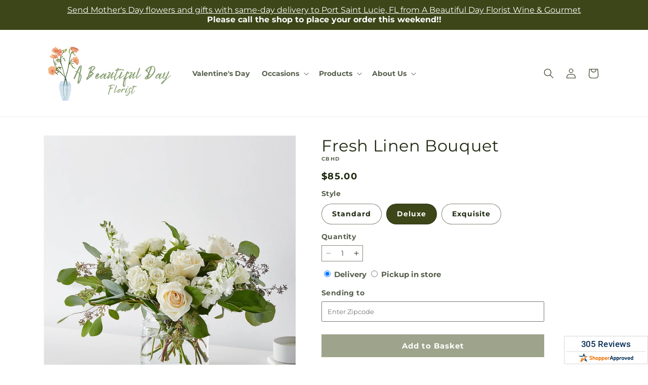

--- FILE ---
content_type: text/html; charset=utf-8
request_url: https://abeautifuldayflorist.com/products/fresh-linen-bouquet-prd-cbh?variant=41545547939977&section_id=template--20121316098185__main
body_size: 11264
content:
<section id="shopify-section-template--20121316098185__main" class="shopify-section section ftd-main-product"><script src="//abeautifuldayflorist.com/cdn/shop/t/55/assets/dayjs.min.js?v=146331994358120058901767854466" defer="defer"></script>
<script src="//abeautifuldayflorist.com/cdn/shop/t/55/assets/dayjs-utc.min.js?v=21853670281201569981767854466" defer="defer"></script>
<script src="//abeautifuldayflorist.com/cdn/shop/t/55/assets/dayjs-timezone.min.js?v=143404463123059131011767854466" defer="defer"></script>
<script src="//abeautifuldayflorist.com/cdn/shop/t/55/assets/dayjs-compare.min.js?v=170429091854722561851767854466" defer="defer"></script>
<script src="//abeautifuldayflorist.com/cdn/shop/t/55/assets/dayjs-format.min.js?v=107140612696697062631767854467" defer="defer"></script>


<section
  id="MainProduct-template--20121316098185__main"
  class="page-width section-template--20121316098185__main-padding gradient color-scheme-1"
  data-section="template--20121316098185__main"
  data-product-id="7318217851017"
  data-update-url="true"
  data-url="/products/fresh-linen-bouquet-prd-cbh"
  
    data-zoom-on-hover
  
>
  <link href="//abeautifuldayflorist.com/cdn/shop/t/55/assets/section-main-product.css?v=67172036876768548111767854465" rel="stylesheet" type="text/css" media="all" />
  <link href="//abeautifuldayflorist.com/cdn/shop/t/55/assets/ftd-section-main-product.css?v=84380129506450788211767854466" rel="stylesheet" type="text/css" media="all" />
  <link href="//abeautifuldayflorist.com/cdn/shop/t/55/assets/component-accordion.css?v=140281534141990171611767854465" rel="stylesheet" type="text/css" media="all" />
  <link href="//abeautifuldayflorist.com/cdn/shop/t/55/assets/component-price.css?v=175693878407596463691767854465" rel="stylesheet" type="text/css" media="all" />
  <link href="//abeautifuldayflorist.com/cdn/shop/t/55/assets/component-slider.css?v=127501198930448460301767854465" rel="stylesheet" type="text/css" media="all" />
  <link href="//abeautifuldayflorist.com/cdn/shop/t/55/assets/component-rating.css?v=36163645063599449881767854466" rel="stylesheet" type="text/css" media="all" />
  <link href="//abeautifuldayflorist.com/cdn/shop/t/55/assets/component-deferred-media.css?v=7091629309437392741767854466" rel="stylesheet" type="text/css" media="all" />

  
    <link href="//abeautifuldayflorist.com/cdn/shop/t/55/assets/component-product-variant-picker.css?v=26339001650995779211767854466" rel="stylesheet" type="text/css" media="all" />
    <link href="//abeautifuldayflorist.com/cdn/shop/t/55/assets/component-swatch-input.css?v=141008503003294315641767854467" rel="stylesheet" type="text/css" media="all" />
    <link href="//abeautifuldayflorist.com/cdn/shop/t/55/assets/component-swatch.css?v=68835163209551624561767854466" rel="stylesheet" type="text/css" media="all" />
  
<style data-shopify>.section-template--20121316098185__main-padding {
      padding-top: 27px;
      padding-bottom: 9px;
    }

    @media screen and (min-width: 750px) {
      .section-template--20121316098185__main-padding {
        padding-top: 36px;
        padding-bottom: 12px;
      }
    }</style><script src="//abeautifuldayflorist.com/cdn/shop/t/55/assets/product-info.js?v=102847595110499246501767854465" defer="defer"></script>
  <script src="//abeautifuldayflorist.com/cdn/shop/t/55/assets/product-form.js?v=78399781380020151501767854465" defer="defer"></script>
    <script id="EnableZoomOnHover-main" src="//abeautifuldayflorist.com/cdn/shop/t/55/assets/magnify.js?v=60894966447080793111767854465" defer="defer"></script>
  


  <div class="product product--small product--left product--thumbnail product--mobile-hide grid grid--1-col grid--2-col-tablet">
    <div class="grid__item product__media-wrapper">
      
<media-gallery
  id="MediaGallery-template--20121316098185__main"
  role="region"
  
    class="product__column-sticky"
  
  aria-label="Gallery Viewer"
  data-desktop-layout="thumbnail"
>
  <div id="GalleryStatus-template--20121316098185__main" class="visually-hidden" role="status"></div>
  <slider-component id="GalleryViewer-template--20121316098185__main" class="slider-mobile-gutter">
    <a class="skip-to-content-link button visually-hidden quick-add-hidden" href="#ProductInfo-template--20121316098185__main">
      Skip to product information
    </a>
    <ul
      id="Slider-Gallery-template--20121316098185__main"
      class="product__media-list contains-media grid grid--peek list-unstyled slider slider--mobile"
      role="list"
    ><li
          id="Slide-template--20121316098185__main-27248182001801"
          class="product__media-item grid__item slider__slide is-active scroll-trigger animate--fade-in"
          data-media-id="template--20121316098185__main-27248182001801"
        >

<div
  class="product-media-container media-type-image media-fit-contain global-media-settings gradient constrain-height"
  style="--ratio: 1.0; --preview-ratio: 1.0;"
>
  <modal-opener
    class="product__modal-opener product__modal-opener--image"
    data-modal="#ProductModal-template--20121316098185__main"
  >
    <span
      class="product__media-icon motion-reduce quick-add-hidden product__media-icon--hover"
      aria-hidden="true"
    >
      
          <span class="svg-wrapper"><svg xmlns="http://www.w3.org/2000/svg" fill="none" class="icon icon-plus" viewBox="0 0 19 19"><path fill="currentColor" fill-rule="evenodd" d="M4.667 7.94a.5.5 0 0 1 .499-.501l5.534-.014a.5.5 0 1 1 .002 1l-5.534.014a.5.5 0 0 1-.5-.5" clip-rule="evenodd"/><path fill="currentColor" fill-rule="evenodd" d="M7.926 4.665a.5.5 0 0 1 .501.498l.014 5.534a.5.5 0 1 1-1 .003l-.014-5.534a.5.5 0 0 1 .499-.501" clip-rule="evenodd"/><path fill="currentColor" fill-rule="evenodd" d="M12.832 3.03a6.931 6.931 0 1 0-9.802 9.802 6.931 6.931 0 0 0 9.802-9.802M2.323 2.323a7.931 7.931 0 0 1 11.296 11.136l4.628 4.628a.5.5 0 0 1-.707.707l-4.662-4.662A7.932 7.932 0 0 1 2.323 2.323" clip-rule="evenodd"/></svg>
</span>
      
    </span>

<div class="loading__spinner hidden">
    <svg xmlns="http://www.w3.org/2000/svg" class="spinner" viewBox="0 0 66 66"><circle stroke-width="6" cx="33" cy="33" r="30" fill="none" class="path"/></svg>

  </div>
  <div class="product__media media media--transparent">
      <img src="//abeautifuldayflorist.com/cdn/shop/files/CBHD_LOL_preset_mol-mx-tile-wide-sv-new.jpg?v=1744391058&amp;width=1946" alt="" srcset="//abeautifuldayflorist.com/cdn/shop/files/CBHD_LOL_preset_mol-mx-tile-wide-sv-new.jpg?v=1744391058&amp;width=246 246w, //abeautifuldayflorist.com/cdn/shop/files/CBHD_LOL_preset_mol-mx-tile-wide-sv-new.jpg?v=1744391058&amp;width=493 493w, //abeautifuldayflorist.com/cdn/shop/files/CBHD_LOL_preset_mol-mx-tile-wide-sv-new.jpg?v=1744391058&amp;width=600 600w, //abeautifuldayflorist.com/cdn/shop/files/CBHD_LOL_preset_mol-mx-tile-wide-sv-new.jpg?v=1744391058&amp;width=713 713w, //abeautifuldayflorist.com/cdn/shop/files/CBHD_LOL_preset_mol-mx-tile-wide-sv-new.jpg?v=1744391058&amp;width=823 823w, //abeautifuldayflorist.com/cdn/shop/files/CBHD_LOL_preset_mol-mx-tile-wide-sv-new.jpg?v=1744391058&amp;width=990 990w, //abeautifuldayflorist.com/cdn/shop/files/CBHD_LOL_preset_mol-mx-tile-wide-sv-new.jpg?v=1744391058&amp;width=1100 1100w, //abeautifuldayflorist.com/cdn/shop/files/CBHD_LOL_preset_mol-mx-tile-wide-sv-new.jpg?v=1744391058&amp;width=1206 1206w, //abeautifuldayflorist.com/cdn/shop/files/CBHD_LOL_preset_mol-mx-tile-wide-sv-new.jpg?v=1744391058&amp;width=1346 1346w, //abeautifuldayflorist.com/cdn/shop/files/CBHD_LOL_preset_mol-mx-tile-wide-sv-new.jpg?v=1744391058&amp;width=1426 1426w, //abeautifuldayflorist.com/cdn/shop/files/CBHD_LOL_preset_mol-mx-tile-wide-sv-new.jpg?v=1744391058&amp;width=1646 1646w, //abeautifuldayflorist.com/cdn/shop/files/CBHD_LOL_preset_mol-mx-tile-wide-sv-new.jpg?v=1744391058&amp;width=1946 1946w" width="1946" height="1946" class="image-magnify-hover" sizes="(min-width: 1200px) 495px, (min-width: 990px) calc(45.0vw - 10rem), (min-width: 750px) calc((100vw - 11.5rem) / 2), calc(100vw / 1 - 4rem)">
    </div>
    <button
      class="product__media-toggle quick-add-hidden product__media-zoom-hover"
      type="button"
      aria-haspopup="dialog"
      data-media-id="27248182001801"
    >
      <span class="visually-hidden">
        Open media 1 in modal
      </span>
    </button>
  </modal-opener></div>

        </li>
<li
            id="Slide-template--20121316098185__main-27248181936265"
            class="product__media-item grid__item slider__slide scroll-trigger animate--fade-in"
            data-media-id="template--20121316098185__main-27248181936265"
          >

<div
  class="product-media-container media-type-image media-fit-contain global-media-settings gradient constrain-height"
  style="--ratio: 1.0; --preview-ratio: 1.0;"
>
  <modal-opener
    class="product__modal-opener product__modal-opener--image"
    data-modal="#ProductModal-template--20121316098185__main"
  >
    <span
      class="product__media-icon motion-reduce quick-add-hidden product__media-icon--hover"
      aria-hidden="true"
    >
      
          <span class="svg-wrapper"><svg xmlns="http://www.w3.org/2000/svg" fill="none" class="icon icon-plus" viewBox="0 0 19 19"><path fill="currentColor" fill-rule="evenodd" d="M4.667 7.94a.5.5 0 0 1 .499-.501l5.534-.014a.5.5 0 1 1 .002 1l-5.534.014a.5.5 0 0 1-.5-.5" clip-rule="evenodd"/><path fill="currentColor" fill-rule="evenodd" d="M7.926 4.665a.5.5 0 0 1 .501.498l.014 5.534a.5.5 0 1 1-1 .003l-.014-5.534a.5.5 0 0 1 .499-.501" clip-rule="evenodd"/><path fill="currentColor" fill-rule="evenodd" d="M12.832 3.03a6.931 6.931 0 1 0-9.802 9.802 6.931 6.931 0 0 0 9.802-9.802M2.323 2.323a7.931 7.931 0 0 1 11.296 11.136l4.628 4.628a.5.5 0 0 1-.707.707l-4.662-4.662A7.932 7.932 0 0 1 2.323 2.323" clip-rule="evenodd"/></svg>
</span>
      
    </span>

<div class="loading__spinner hidden">
    <svg xmlns="http://www.w3.org/2000/svg" class="spinner" viewBox="0 0 66 66"><circle stroke-width="6" cx="33" cy="33" r="30" fill="none" class="path"/></svg>

  </div>
  <div class="product__media media media--transparent">
      <img src="//abeautifuldayflorist.com/cdn/shop/files/CBHS_LOL_preset_mol-mx-tile-wide-sv-new.jpg?v=1744391058&amp;width=1946" alt="" srcset="//abeautifuldayflorist.com/cdn/shop/files/CBHS_LOL_preset_mol-mx-tile-wide-sv-new.jpg?v=1744391058&amp;width=246 246w, //abeautifuldayflorist.com/cdn/shop/files/CBHS_LOL_preset_mol-mx-tile-wide-sv-new.jpg?v=1744391058&amp;width=493 493w, //abeautifuldayflorist.com/cdn/shop/files/CBHS_LOL_preset_mol-mx-tile-wide-sv-new.jpg?v=1744391058&amp;width=600 600w, //abeautifuldayflorist.com/cdn/shop/files/CBHS_LOL_preset_mol-mx-tile-wide-sv-new.jpg?v=1744391058&amp;width=713 713w, //abeautifuldayflorist.com/cdn/shop/files/CBHS_LOL_preset_mol-mx-tile-wide-sv-new.jpg?v=1744391058&amp;width=823 823w, //abeautifuldayflorist.com/cdn/shop/files/CBHS_LOL_preset_mol-mx-tile-wide-sv-new.jpg?v=1744391058&amp;width=990 990w, //abeautifuldayflorist.com/cdn/shop/files/CBHS_LOL_preset_mol-mx-tile-wide-sv-new.jpg?v=1744391058&amp;width=1100 1100w, //abeautifuldayflorist.com/cdn/shop/files/CBHS_LOL_preset_mol-mx-tile-wide-sv-new.jpg?v=1744391058&amp;width=1206 1206w, //abeautifuldayflorist.com/cdn/shop/files/CBHS_LOL_preset_mol-mx-tile-wide-sv-new.jpg?v=1744391058&amp;width=1346 1346w, //abeautifuldayflorist.com/cdn/shop/files/CBHS_LOL_preset_mol-mx-tile-wide-sv-new.jpg?v=1744391058&amp;width=1426 1426w, //abeautifuldayflorist.com/cdn/shop/files/CBHS_LOL_preset_mol-mx-tile-wide-sv-new.jpg?v=1744391058&amp;width=1646 1646w, //abeautifuldayflorist.com/cdn/shop/files/CBHS_LOL_preset_mol-mx-tile-wide-sv-new.jpg?v=1744391058&amp;width=1946 1946w" width="1946" height="1946" loading="lazy" class="image-magnify-hover" sizes="(min-width: 1200px) 495px, (min-width: 990px) calc(45.0vw - 10rem), (min-width: 750px) calc((100vw - 11.5rem) / 2), calc(100vw / 1 - 4rem)">
    </div>
    <button
      class="product__media-toggle quick-add-hidden product__media-zoom-hover"
      type="button"
      aria-haspopup="dialog"
      data-media-id="27248181936265"
    >
      <span class="visually-hidden">
        Open media 2 in modal
      </span>
    </button>
  </modal-opener></div>

          </li>

<li
            id="Slide-template--20121316098185__main-27248182034569"
            class="product__media-item grid__item slider__slide scroll-trigger animate--fade-in"
            data-media-id="template--20121316098185__main-27248182034569"
          >

<div
  class="product-media-container media-type-image media-fit-contain global-media-settings gradient constrain-height"
  style="--ratio: 1.0; --preview-ratio: 1.0;"
>
  <modal-opener
    class="product__modal-opener product__modal-opener--image"
    data-modal="#ProductModal-template--20121316098185__main"
  >
    <span
      class="product__media-icon motion-reduce quick-add-hidden product__media-icon--hover"
      aria-hidden="true"
    >
      
          <span class="svg-wrapper"><svg xmlns="http://www.w3.org/2000/svg" fill="none" class="icon icon-plus" viewBox="0 0 19 19"><path fill="currentColor" fill-rule="evenodd" d="M4.667 7.94a.5.5 0 0 1 .499-.501l5.534-.014a.5.5 0 1 1 .002 1l-5.534.014a.5.5 0 0 1-.5-.5" clip-rule="evenodd"/><path fill="currentColor" fill-rule="evenodd" d="M7.926 4.665a.5.5 0 0 1 .501.498l.014 5.534a.5.5 0 1 1-1 .003l-.014-5.534a.5.5 0 0 1 .499-.501" clip-rule="evenodd"/><path fill="currentColor" fill-rule="evenodd" d="M12.832 3.03a6.931 6.931 0 1 0-9.802 9.802 6.931 6.931 0 0 0 9.802-9.802M2.323 2.323a7.931 7.931 0 0 1 11.296 11.136l4.628 4.628a.5.5 0 0 1-.707.707l-4.662-4.662A7.932 7.932 0 0 1 2.323 2.323" clip-rule="evenodd"/></svg>
</span>
      
    </span>

<div class="loading__spinner hidden">
    <svg xmlns="http://www.w3.org/2000/svg" class="spinner" viewBox="0 0 66 66"><circle stroke-width="6" cx="33" cy="33" r="30" fill="none" class="path"/></svg>

  </div>
  <div class="product__media media media--transparent">
      <img src="//abeautifuldayflorist.com/cdn/shop/files/CBHE_LOL_preset_mol-mx-tile-wide-sv-new.jpg?v=1744391058&amp;width=1946" alt="" srcset="//abeautifuldayflorist.com/cdn/shop/files/CBHE_LOL_preset_mol-mx-tile-wide-sv-new.jpg?v=1744391058&amp;width=246 246w, //abeautifuldayflorist.com/cdn/shop/files/CBHE_LOL_preset_mol-mx-tile-wide-sv-new.jpg?v=1744391058&amp;width=493 493w, //abeautifuldayflorist.com/cdn/shop/files/CBHE_LOL_preset_mol-mx-tile-wide-sv-new.jpg?v=1744391058&amp;width=600 600w, //abeautifuldayflorist.com/cdn/shop/files/CBHE_LOL_preset_mol-mx-tile-wide-sv-new.jpg?v=1744391058&amp;width=713 713w, //abeautifuldayflorist.com/cdn/shop/files/CBHE_LOL_preset_mol-mx-tile-wide-sv-new.jpg?v=1744391058&amp;width=823 823w, //abeautifuldayflorist.com/cdn/shop/files/CBHE_LOL_preset_mol-mx-tile-wide-sv-new.jpg?v=1744391058&amp;width=990 990w, //abeautifuldayflorist.com/cdn/shop/files/CBHE_LOL_preset_mol-mx-tile-wide-sv-new.jpg?v=1744391058&amp;width=1100 1100w, //abeautifuldayflorist.com/cdn/shop/files/CBHE_LOL_preset_mol-mx-tile-wide-sv-new.jpg?v=1744391058&amp;width=1206 1206w, //abeautifuldayflorist.com/cdn/shop/files/CBHE_LOL_preset_mol-mx-tile-wide-sv-new.jpg?v=1744391058&amp;width=1346 1346w, //abeautifuldayflorist.com/cdn/shop/files/CBHE_LOL_preset_mol-mx-tile-wide-sv-new.jpg?v=1744391058&amp;width=1426 1426w, //abeautifuldayflorist.com/cdn/shop/files/CBHE_LOL_preset_mol-mx-tile-wide-sv-new.jpg?v=1744391058&amp;width=1646 1646w, //abeautifuldayflorist.com/cdn/shop/files/CBHE_LOL_preset_mol-mx-tile-wide-sv-new.jpg?v=1744391058&amp;width=1946 1946w" width="1946" height="1946" loading="lazy" class="image-magnify-hover" sizes="(min-width: 1200px) 495px, (min-width: 990px) calc(45.0vw - 10rem), (min-width: 750px) calc((100vw - 11.5rem) / 2), calc(100vw / 1 - 4rem)">
    </div>
    <button
      class="product__media-toggle quick-add-hidden product__media-zoom-hover"
      type="button"
      aria-haspopup="dialog"
      data-media-id="27248182034569"
    >
      <span class="visually-hidden">
        Open media 3 in modal
      </span>
    </button>
  </modal-opener></div>

          </li></ul><div class="slider-buttons quick-add-hidden">
        <button
          type="button"
          class="slider-button slider-button--prev"
          name="previous"
          aria-label="Slide left"
        >
          <span class="svg-wrapper"><svg class="icon icon-caret" viewBox="0 0 10 6"><path fill="currentColor" fill-rule="evenodd" d="M9.354.646a.5.5 0 0 0-.708 0L5 4.293 1.354.646a.5.5 0 0 0-.708.708l4 4a.5.5 0 0 0 .708 0l4-4a.5.5 0 0 0 0-.708" clip-rule="evenodd"/></svg>
</span>
        </button>
        <div class="slider-counter caption">
          <span class="slider-counter--current">1</span>
          <span aria-hidden="true"> / </span>
          <span class="visually-hidden">of</span>
          <span class="slider-counter--total">3</span>
        </div>
        <button
          type="button"
          class="slider-button slider-button--next"
          name="next"
          aria-label="Slide right"
        >
          <span class="svg-wrapper"><svg class="icon icon-caret" viewBox="0 0 10 6"><path fill="currentColor" fill-rule="evenodd" d="M9.354.646a.5.5 0 0 0-.708 0L5 4.293 1.354.646a.5.5 0 0 0-.708.708l4 4a.5.5 0 0 0 .708 0l4-4a.5.5 0 0 0 0-.708" clip-rule="evenodd"/></svg>
</span>
        </button>
      </div></slider-component><slider-component
      id="GalleryThumbnails-template--20121316098185__main"
      class="thumbnail-slider slider-mobile-gutter quick-add-hidden small-hide thumbnail-slider--no-slide"
    >
      <button
        type="button"
        class="slider-button slider-button--prev small-hide medium-hide large-up-hide"
        name="previous"
        aria-label="Slide left"
        aria-controls="GalleryThumbnails-template--20121316098185__main"
        data-step="3"
      >
        <span class="svg-wrapper"><svg class="icon icon-caret" viewBox="0 0 10 6"><path fill="currentColor" fill-rule="evenodd" d="M9.354.646a.5.5 0 0 0-.708 0L5 4.293 1.354.646a.5.5 0 0 0-.708.708l4 4a.5.5 0 0 0 .708 0l4-4a.5.5 0 0 0 0-.708" clip-rule="evenodd"/></svg>
</span>
      </button>
      <ul
        id="Slider-Thumbnails-template--20121316098185__main"
        class="thumbnail-list list-unstyled slider slider--mobile"
      ><li
            id="Slide-Thumbnails-template--20121316098185__main-1"
            class="thumbnail-list__item slider__slide"
            data-target="template--20121316098185__main-27248181936265"
            data-media-position="1"
          ><button
              class="thumbnail global-media-settings global-media-settings--no-shadow"
              aria-label="Load image 1 in gallery view"
              
              data-section="template--20121316098185__main-1-0"
              aria-controls="GalleryViewer-template--20121316098185__main"
              aria-describedby="Thumbnail-template--20121316098185__main-1
"
            >
              <img src="//abeautifuldayflorist.com/cdn/shop/files/CBHS_LOL_preset_mol-mx-tile-wide-sv-new.jpg?v=1744391058&amp;width=416" alt="Fresh Linen Bouquet" srcset="//abeautifuldayflorist.com/cdn/shop/files/CBHS_LOL_preset_mol-mx-tile-wide-sv-new.jpg?v=1744391058&amp;width=54 54w, //abeautifuldayflorist.com/cdn/shop/files/CBHS_LOL_preset_mol-mx-tile-wide-sv-new.jpg?v=1744391058&amp;width=74 74w, //abeautifuldayflorist.com/cdn/shop/files/CBHS_LOL_preset_mol-mx-tile-wide-sv-new.jpg?v=1744391058&amp;width=104 104w, //abeautifuldayflorist.com/cdn/shop/files/CBHS_LOL_preset_mol-mx-tile-wide-sv-new.jpg?v=1744391058&amp;width=162 162w, //abeautifuldayflorist.com/cdn/shop/files/CBHS_LOL_preset_mol-mx-tile-wide-sv-new.jpg?v=1744391058&amp;width=208 208w, //abeautifuldayflorist.com/cdn/shop/files/CBHS_LOL_preset_mol-mx-tile-wide-sv-new.jpg?v=1744391058&amp;width=324 324w, //abeautifuldayflorist.com/cdn/shop/files/CBHS_LOL_preset_mol-mx-tile-wide-sv-new.jpg?v=1744391058&amp;width=416 416w" width="416" height="416" loading="lazy" sizes="(min-width: 1200px) calc((495 - 4rem) / 4),
          (min-width: 990px) calc((45.0vw - 4rem) / 4),
          (min-width: 750px) calc((100vw - 15rem) / 8),
          calc((100vw - 8rem) / 3)" id="Thumbnail-template--20121316098185__main-1
">
            </button>
          </li><li
            id="Slide-Thumbnails-template--20121316098185__main-2"
            class="thumbnail-list__item slider__slide"
            data-target="template--20121316098185__main-27248182001801"
            data-media-position="2"
          ><button
              class="thumbnail global-media-settings global-media-settings--no-shadow"
              aria-label="Load image 2 in gallery view"
              
                aria-current="true"
              
              data-section="template--20121316098185__main-1-1"
              aria-controls="GalleryViewer-template--20121316098185__main"
              aria-describedby="Thumbnail-template--20121316098185__main-2
"
            >
              <img src="//abeautifuldayflorist.com/cdn/shop/files/CBHD_LOL_preset_mol-mx-tile-wide-sv-new.jpg?v=1744391058&amp;width=416" alt="Fresh Linen Bouquet" srcset="//abeautifuldayflorist.com/cdn/shop/files/CBHD_LOL_preset_mol-mx-tile-wide-sv-new.jpg?v=1744391058&amp;width=54 54w, //abeautifuldayflorist.com/cdn/shop/files/CBHD_LOL_preset_mol-mx-tile-wide-sv-new.jpg?v=1744391058&amp;width=74 74w, //abeautifuldayflorist.com/cdn/shop/files/CBHD_LOL_preset_mol-mx-tile-wide-sv-new.jpg?v=1744391058&amp;width=104 104w, //abeautifuldayflorist.com/cdn/shop/files/CBHD_LOL_preset_mol-mx-tile-wide-sv-new.jpg?v=1744391058&amp;width=162 162w, //abeautifuldayflorist.com/cdn/shop/files/CBHD_LOL_preset_mol-mx-tile-wide-sv-new.jpg?v=1744391058&amp;width=208 208w, //abeautifuldayflorist.com/cdn/shop/files/CBHD_LOL_preset_mol-mx-tile-wide-sv-new.jpg?v=1744391058&amp;width=324 324w, //abeautifuldayflorist.com/cdn/shop/files/CBHD_LOL_preset_mol-mx-tile-wide-sv-new.jpg?v=1744391058&amp;width=416 416w" width="416" height="416" loading="lazy" sizes="(min-width: 1200px) calc((495 - 4rem) / 4),
          (min-width: 990px) calc((45.0vw - 4rem) / 4),
          (min-width: 750px) calc((100vw - 15rem) / 8),
          calc((100vw - 8rem) / 3)" id="Thumbnail-template--20121316098185__main-2
">
            </button>
          </li><li
            id="Slide-Thumbnails-template--20121316098185__main-3"
            class="thumbnail-list__item slider__slide"
            data-target="template--20121316098185__main-27248182034569"
            data-media-position="3"
          ><button
              class="thumbnail global-media-settings global-media-settings--no-shadow"
              aria-label="Load image 3 in gallery view"
              
              data-section="template--20121316098185__main-1-2"
              aria-controls="GalleryViewer-template--20121316098185__main"
              aria-describedby="Thumbnail-template--20121316098185__main-3
"
            >
              <img src="//abeautifuldayflorist.com/cdn/shop/files/CBHE_LOL_preset_mol-mx-tile-wide-sv-new.jpg?v=1744391058&amp;width=416" alt="Fresh Linen Bouquet" srcset="//abeautifuldayflorist.com/cdn/shop/files/CBHE_LOL_preset_mol-mx-tile-wide-sv-new.jpg?v=1744391058&amp;width=54 54w, //abeautifuldayflorist.com/cdn/shop/files/CBHE_LOL_preset_mol-mx-tile-wide-sv-new.jpg?v=1744391058&amp;width=74 74w, //abeautifuldayflorist.com/cdn/shop/files/CBHE_LOL_preset_mol-mx-tile-wide-sv-new.jpg?v=1744391058&amp;width=104 104w, //abeautifuldayflorist.com/cdn/shop/files/CBHE_LOL_preset_mol-mx-tile-wide-sv-new.jpg?v=1744391058&amp;width=162 162w, //abeautifuldayflorist.com/cdn/shop/files/CBHE_LOL_preset_mol-mx-tile-wide-sv-new.jpg?v=1744391058&amp;width=208 208w, //abeautifuldayflorist.com/cdn/shop/files/CBHE_LOL_preset_mol-mx-tile-wide-sv-new.jpg?v=1744391058&amp;width=324 324w, //abeautifuldayflorist.com/cdn/shop/files/CBHE_LOL_preset_mol-mx-tile-wide-sv-new.jpg?v=1744391058&amp;width=416 416w" width="416" height="416" loading="lazy" sizes="(min-width: 1200px) calc((495 - 4rem) / 4),
          (min-width: 990px) calc((45.0vw - 4rem) / 4),
          (min-width: 750px) calc((100vw - 15rem) / 8),
          calc((100vw - 8rem) / 3)" id="Thumbnail-template--20121316098185__main-3
">
            </button>
          </li></ul>
      <button
        type="button"
        class="slider-button slider-button--next small-hide medium-hide large-up-hide"
        name="next"
        aria-label="Slide right"
        aria-controls="GalleryThumbnails-template--20121316098185__main"
        data-step="3"
      >
        <span class="svg-wrapper"><svg class="icon icon-caret" viewBox="0 0 10 6"><path fill="currentColor" fill-rule="evenodd" d="M9.354.646a.5.5 0 0 0-.708 0L5 4.293 1.354.646a.5.5 0 0 0-.708.708l4 4a.5.5 0 0 0 .708 0l4-4a.5.5 0 0 0 0-.708" clip-rule="evenodd"/></svg>
</span>
      </button>
    </slider-component></media-gallery>

    </div>
    <div class="product__info-wrapper grid__item scroll-trigger animate--slide-in">
      <product-info
        id="ProductInfo-template--20121316098185__main"
        data-section="template--20121316098185__main"
        data-master-sku="CBH"
        class="product__info-container product__column-sticky"
      ><div class="product__title" >
                <h1>Fresh Linen Bouquet</h1>
                <a href="/products/fresh-linen-bouquet-prd-cbh" class="product__title">
                  <h2 class="h1">
                    Fresh Linen Bouquet
                  </h2>
                </a>
              </div><p
                class="product__sku caption-with-letter-spacing"
                id="Sku-template--20121316098185__main"
                role="status"
                
              >
                <span class="visually-hidden">SKU:</span>
                <span class="sku">CBHD</span>
              </p>
              <div class="product-review"></div>
              <p class="product__info--error availability-error"></p>
                <div id="price-template--20121316098185__main" role="status" >
<div
    class="
      prices price--large price--show-badge"
  >
    <div class="price__container" data-testid="product-price"><div class="price__regular"><span class="visually-hidden visually-hidden--inline">Regular price</span>
          <span class="price-item price-item--regular">
            $85.00
          </span></div>
      <div class="price__sale">
            <span class="visually-hidden visually-hidden--inline">Regular price</span>
            <span>
              <s class="price-item price-item--regular">
                
                  $85.00
                
              </s>
            </span><span class="visually-hidden visually-hidden--inline">Sale price</span>
          <p class="price-item price-item--sale price-item--last inline-compare-price">
            $85.00
          </p></div>
      <small class="unit-price caption hidden">
        <span class="visually-hidden">Unit price</span>
        <span class="price-item price-item--last">
          <span></span>
          <span aria-hidden="true">/</span>
          <span class="visually-hidden">&nbsp;per&nbsp;</span>
          <span>
          </span>
        </span>
      </small>
    </div><span class="badge price__badge-sale color-scheme-5">
        Sale
      </span>

      <span class="badge price__badge-sold-out color-scheme-3">
        Sold out
      </span></div>

</div><div ><form method="post" action="/cart/add" id="product-form-installment-template--20121316098185__main" accept-charset="UTF-8" class="installment caption-large" enctype="multipart/form-data"><input type="hidden" name="form_type" value="product" /><input type="hidden" name="utf8" value="✓" /><input type="hidden" name="id" value="41545547939977">
                    <input type="hidden" name="in_store_pickup" value="false">
                    <input type="hidden" name="store_pickup_enabled" value="true">
                    <input type="hidden" name="is_dropship" value="false">
                    
<input type="hidden" name="product-id" value="7318217851017" /><input type="hidden" name="section-id" value="template--20121316098185__main" /></form></div>
              

                
<variant-radios
      id="variant-radios-template--20121316098185__main"
      class="no-js-hidden"
      data-section="template--20121316098185__main"
      data-url="/products/fresh-linen-bouquet-prd-cbh"
      
      
    ><fieldset class="js product-form__input" data-testid="product-variant">
            <legend class="form__label">Style
</legend>
            
<input
      type="radio"
      id="template--20121316098185__main-1-0"
      name="Style-1
"
      value="Standard"
      form="product-form-template--20121316098185__main"
      
      
      data-product-url=""
    data-option-value-id="1856083886217"
    >
    <label for="template--20121316098185__main-1-0">
      
        Standard
      <span class="visually-hidden label-unavailable">Variant sold out or unavailable</span>
    </label><input
      type="radio"
      id="template--20121316098185__main-1-1"
      name="Style-1
"
      value="Deluxe"
      form="product-form-template--20121316098185__main"
      
        checked
      
      
      data-product-url=""
    data-option-value-id="1856083918985"
    >
    <label for="template--20121316098185__main-1-1">
      
        Deluxe
      <span class="visually-hidden label-unavailable">Variant sold out or unavailable</span>
    </label><input
      type="radio"
      id="template--20121316098185__main-1-2"
      name="Style-1
"
      value="Exquisite"
      form="product-form-template--20121316098185__main"
      
      
      data-product-url=""
    data-option-value-id="1856083951753"
    >
    <label for="template--20121316098185__main-1-2">
      
        Exquisite
      <span class="visually-hidden label-unavailable">Variant sold out or unavailable</span>
    </label>
          </fieldset><script type="application/json">
        [{"id":41545547907209,"title":"Standard","option1":"Standard","option2":null,"option3":null,"sku":"CBHS","requires_shipping":true,"taxable":true,"featured_image":{"id":35474239258761,"product_id":7318217851017,"position":1,"created_at":"2025-04-11T13:04:17-04:00","updated_at":"2025-04-11T13:04:18-04:00","alt":null,"width":1024,"height":1024,"src":"\/\/abeautifuldayflorist.com\/cdn\/shop\/files\/CBHS_LOL_preset_mol-mx-tile-wide-sv-new.jpg?v=1744391058","variant_ids":[41545547907209]},"available":true,"name":"Fresh Linen Bouquet - Standard","public_title":"Standard","options":["Standard"],"price":6500,"weight":0,"compare_at_price":6500,"inventory_management":null,"barcode":null,"featured_media":{"alt":null,"id":27248181936265,"position":1,"preview_image":{"aspect_ratio":1.0,"height":1024,"width":1024,"src":"\/\/abeautifuldayflorist.com\/cdn\/shop\/files\/CBHS_LOL_preset_mol-mx-tile-wide-sv-new.jpg?v=1744391058"}},"requires_selling_plan":false,"selling_plan_allocations":[],"quantity_rule":{"min":1,"max":null,"increment":1}},{"id":41545547939977,"title":"Deluxe","option1":"Deluxe","option2":null,"option3":null,"sku":"CBHD","requires_shipping":true,"taxable":true,"featured_image":{"id":35474239225993,"product_id":7318217851017,"position":2,"created_at":"2025-04-11T13:04:17-04:00","updated_at":"2025-04-11T13:04:18-04:00","alt":null,"width":1024,"height":1024,"src":"\/\/abeautifuldayflorist.com\/cdn\/shop\/files\/CBHD_LOL_preset_mol-mx-tile-wide-sv-new.jpg?v=1744391058","variant_ids":[41545547939977]},"available":true,"name":"Fresh Linen Bouquet - Deluxe","public_title":"Deluxe","options":["Deluxe"],"price":8500,"weight":0,"compare_at_price":8500,"inventory_management":null,"barcode":null,"featured_media":{"alt":null,"id":27248182001801,"position":2,"preview_image":{"aspect_ratio":1.0,"height":1024,"width":1024,"src":"\/\/abeautifuldayflorist.com\/cdn\/shop\/files\/CBHD_LOL_preset_mol-mx-tile-wide-sv-new.jpg?v=1744391058"}},"requires_selling_plan":false,"selling_plan_allocations":[],"quantity_rule":{"min":1,"max":null,"increment":1}},{"id":41545547972745,"title":"Exquisite","option1":"Exquisite","option2":null,"option3":null,"sku":"CBHE","requires_shipping":true,"taxable":true,"featured_image":{"id":35474239291529,"product_id":7318217851017,"position":3,"created_at":"2025-04-11T13:04:17-04:00","updated_at":"2025-04-11T13:04:18-04:00","alt":null,"width":1024,"height":1024,"src":"\/\/abeautifuldayflorist.com\/cdn\/shop\/files\/CBHE_LOL_preset_mol-mx-tile-wide-sv-new.jpg?v=1744391058","variant_ids":[41545547972745]},"available":true,"name":"Fresh Linen Bouquet - Exquisite","public_title":"Exquisite","options":["Exquisite"],"price":12000,"weight":0,"compare_at_price":12000,"inventory_management":null,"barcode":null,"featured_media":{"alt":null,"id":27248182034569,"position":3,"preview_image":{"aspect_ratio":1.0,"height":1024,"width":1024,"src":"\/\/abeautifuldayflorist.com\/cdn\/shop\/files\/CBHE_LOL_preset_mol-mx-tile-wide-sv-new.jpg?v=1744391058"}},"requires_selling_plan":false,"selling_plan_allocations":[],"quantity_rule":{"min":1,"max":null,"increment":1}}]
      </script>
    </variant-radios>
              
<div
                id="Quantity-Form-template--20121316098185__main"
                class="product-form__input product-form__quantity  "
                
              >
                
                

                <label class="quantity__label form__label" for="Quantity-template--20121316098185__main">
                  Quantity
                  <span class="quantity__rules-cart hidden">

<div class="loading__spinner hidden">
    <svg xmlns="http://www.w3.org/2000/svg" class="spinner" viewBox="0 0 66 66"><circle stroke-width="6" cx="33" cy="33" r="30" fill="none" class="path"/></svg>

  </div>
  <span
                      >(<span class="quantity-cart">0</span> in cart)</span
                    >
                  </span>
                </label>
                <div class="price-per-item__container">
                  <quantity-input class="quantity" data-url="/products/fresh-linen-bouquet-prd-cbh" data-section="template--20121316098185__main">
                    <button class="quantity__button" name="minus" type="button">
                      <span class="visually-hidden">Decrease quantity for Fresh Linen Bouquet</span>
                      <span class="svg-wrapper"><svg xmlns="http://www.w3.org/2000/svg" fill="none" class="icon icon-minus" viewBox="0 0 10 2"><path fill="currentColor" fill-rule="evenodd" d="M.5 1C.5.7.7.5 1 .5h8a.5.5 0 1 1 0 1H1A.5.5 0 0 1 .5 1" clip-rule="evenodd"/></svg>
</span>
                    </button>
                    <input
                      disabled="true"
                      class="quantity__input"
                      type="number"
                      name="quantity"
                      id="Quantity-template--20121316098185__main"
                      data-min="1"
                      min="1"
                      step="1"
                      value="1"
                      form="product-form-template--20121316098185__main"
                    >
                    <button class="quantity__button" name="plus" type="button">
                      <span class="visually-hidden">Increase quantity for Fresh Linen Bouquet</span>
                      <span class="svg-wrapper"><svg xmlns="http://www.w3.org/2000/svg" fill="none" class="icon icon-plus" viewBox="0 0 10 10"><path fill="currentColor" fill-rule="evenodd" d="M1 4.51a.5.5 0 0 0 0 1h3.5l.01 3.5a.5.5 0 0 0 1-.01V5.5l3.5-.01a.5.5 0 0 0-.01-1H5.5L5.49.99a.5.5 0 0 0-1 .01v3.5l-3.5.01z" clip-rule="evenodd"/></svg>
</span>
                    </button>
                  </quantity-input></div>
                <div class="quantity__rules caption" id="Quantity-Rules-template--20121316098185__main"></div></div><div class="product__date-wrapper">
                    <link href="//abeautifuldayflorist.com/cdn/shop/t/55/assets/litepicker.css?v=22239991273395494851767854466" rel="stylesheet" type="text/css" media="all" />
<script src="//abeautifuldayflorist.com/cdn/shop/t/55/assets/litepicker.js?v=47183412848283267401767854466" defer="defer"></script>
<script src="//abeautifuldayflorist.com/cdn/shop/t/55/assets/ftd-date-picker.js?v=21069361337201345051767854467" defer="defer" type="module"></script>
<script>
  window.date_picker_labels = {
    "pickup_date":"Pickup Date",
    "delivery_date":"Delivery Date",
    "available_for_local_delivery_only":"Available for local delivery only",
    "available_for_instore_pickup_only":"Available for in-store pickup only",
    "available_for_pickup_only_sameday":"This product is no longer available for same-day delivery, but is available to pickup in store today",
    "available_for_pickup_only_futureday":"This product is not available for delivery on selected date, but is available to pickup in store",
    "unavailable_for_purchase_error":"This product is currently unavailable for purchase",
    "invalid_zipcode":"Please enter a valid zipcode",
    "unavailable_zipcode_error":"This product is currently unavailable for the zip code entered",
  }
</script>






<div class="product__delivery_method">
  <div
    data-testid="product-delivery-method"
    
  >
    <input
      type="radio"
      id="template--20121316098185__main-delivery-method-0"
      name="delivery-method"
      value="delivery"
      
        checked
      
    >
    <label
      class="delivery_method_title"
      for="template--20121316098185__main-delivery-method-0"
    >Delivery<span class="visually-hidden">Delivery</span>
    </label>
    <input
      type="radio"
      id="template--20121316098185__main-delivery-method-1"
      name="delivery-method"
      value="pickup"
      
    >
    <label
      class="delivery_method_title"
      for="template--20121316098185__main-delivery-method-1"
    >Pickup in store<span class="visually-hidden">Pickup in store</span>
    </label>
  </div>
</div>
<div
  class="product__zip-code product-form__input hidden"
>
  <div>
    <label
      class="zip_code-title form__label"
      for="template--20121316098185__main-zip-code"
    >Sending to<span class="visually-hidden">Sending to</span>
    </label>
  </div>
  <div class="">
    <input
      type="text"
      id="template--20121316098185__main-zip-code"
      name="zip-code"
      value=""
      placeholder="Enter Zipcode"
    >
  </div>
</div>







<div class="product__date availability-text hidden">
  <div class="pickup-available-text hidden">
    <p>The next available pick up time is<span id="product-pickup-date"></span>
    </p>
    <label for="litepicker" class="form__label delivery__label">Pickup Date</label>
  </div>
  <div class="delivery-available-text">
    <label for="litepicker" class="form__label delivery__label">Delivery Date</label></div>
  <div class="field" data-testid="calendar-date">
    <input readonly class="field__input" id="litepicker" type="text" value="MM/DD/YYYY">
    <input class="datepicker" type="hidden" value="">
    <input class="delivery-type" type="hidden" value="domestic">
    <span class="input__icon-calendar input--spinner__icon">
      <span class="svg-wrapper"><svg
  aria-hidden="true"
  focusable="false"
  class="spinner"
  viewBox="0 0 66 66"
  xmlns="http://www.w3.org/2000/svg"
  width="20"
  height="20"
>
  <circle class="path" fill="none" stroke-width="4" cx="33" cy="33" r="30"></circle>
</svg>
</span>
    </span>

    <span class="input__icon-calendar input--date__icon hidden">
      <svg
    aria-hidden="true"
    width="20"
    height="18"
    focusable="false"
    data-prefix="far"
    data-icon="calendar"
    class="svg-inline--fa fa-calendar fa-w-14"
    role="img"
    xmlns="http://www.w3.org/2000/svg"
    viewBox="0 0 448 512"
  >
    <path fill="#3c4619" d="M400 64h-48V12c0-6.6-5.4-12-12-12h-40c-6.6 0-12 5.4-12 12v52H160V12c0-6.6-5.4-12-12-12h-40c-6.6 0-12 5.4-12 12v52H48C21.5 64 0 85.5 0 112v352c0 26.5 21.5 48 48 48h352c26.5 0 48-21.5 48-48V112c0-26.5-21.5-48-48-48zm-6 400H54c-3.3 0-6-2.7-6-6V160h352v298c0 3.3-2.7 6-6 6z"></path>
  </svg>
    </span>

    
    
    <ftd-date-picker
      data-dropship="false"
      data-expedited-enabled=""
      data-ground-enabled=""
      data-pickup="true"
      data-unified-calendar="false"
      data-instore-pickup-only="false"
      data-local-delivery-only="false"
      data-product-sku="CBHD"
      init-date=""
    />
    <div class="calendar-footer hidden">
      <div class="calendar-footer-container">
        
          <div class="calendar-footer-tile shipping-fee-label">
            <div>
              <img
                src="//abeautifuldayflorist.com/cdn/shop/t/55/assets/delivery.png?v=18461259553884190261767854465"
                alt=""
                width="25"
                height="25"
              >
            </div>
            
              <div>Delivery fees starting at <span> - </span><span class="fees">$10.00</span>
              </div>
            
          </div>
        
        
        
        <div class="calendar-footer-tile seasonal-pricing-label hidden">
          <div class="color-code seasonal-pricing-cirlce"></div>
          <div>Seasonal Pricing</div>
        </div>
        <span class="preview-date-range hidden"></span>
      </div>
    </div>
  </div>
</div>
<div class="product__info--error date-error"></div>

                  </div><div class="product__addons-wrapper hidden">
                <script>

  window.productLookup = {
      "CBH": {
        "title": "Fresh Linen Bouquet",
        "image": "https:\/\/abeautifuldayflorist.com\/cdn\/shop\/files\/CBHS_LOL_preset_mol-mx-tile-wide-sv-new.jpg?v=1744391058\u0026width=60",
        "prices": {"CBH": {
            regular_price: "$65.00",
            sale_price: "$65.00",
          },
          "CBHS": {
            regular_price: "$65.00",
            sale_price: "$65.00",
          },
          "CBHD": {
            regular_price: "$85.00",
            sale_price: "$85.00",
          },
          "CBHE": {
            regular_price: "$120.00",
            sale_price: "$120.00",
          }
        },
        "personalTouchAddons": [],
        "addons": ["GC","A","CKJ","BDAYPK","BKJ"]
      }};

  
  window.addonLookup = {
      "GC": {
        "title": "Greeting Card",
        "handle": "greeting-card-prd-gc",
        "defaultVariant": "GC-A",
        "isSoldOut": false,
        "addonType" : null,
        "localDelOnly": false,
        "variants": [
          {
            "id": 41545542402185,
            "sku": "GC-A",
            "title": "Anniversary",
            "price": "4.99",
            "compare_at_price": "4.99",
            "image": "https:\/\/abeautifuldayflorist.com\/cdn\/shop\/files\/RC127_preset_ftd-mini-cart-80-old_9a86da85-89a8-4cb4-a69e-461f8806bc98.jpg?v=1737962197\u0026width=75"
          },
          {
            "id": 41545542434953,
            "sku": "GC-B",
            "title": "Birthday",
            "price": "4.99",
            "compare_at_price": "4.99",
            "image": "https:\/\/abeautifuldayflorist.com\/cdn\/shop\/files\/RC127_preset_ftd-mini-cart-80-old.jpg?v=1737962197\u0026width=75"
          },
          {
            "id": 41545542467721,
            "sku": "GC-C",
            "title": "Congratulations",
            "price": "4.99",
            "compare_at_price": "4.99",
            "image": "https:\/\/abeautifuldayflorist.com\/cdn\/shop\/files\/RC127_preset_ftd-mini-cart-80-old_1cfa3cf2-d51a-430f-9093-30592fa4eb40.jpg?v=1737962198\u0026width=75"
          },
          {
            "id": 41545542500489,
            "sku": "GC-D",
            "title": "Love and Romance",
            "price": "4.99",
            "compare_at_price": "4.99",
            "image": "https:\/\/abeautifuldayflorist.com\/cdn\/shop\/files\/RC127_preset_ftd-mini-cart-80-old_c6fdb2e8-e897-4516-b14a-d0baa291485a.jpg?v=1737962198\u0026width=75"
          },
          {
            "id": 41545542533257,
            "sku": "GC-E",
            "title": "New Baby",
            "price": "4.99",
            "compare_at_price": "4.99",
            "image": "https:\/\/abeautifuldayflorist.com\/cdn\/shop\/files\/RC127_preset_ftd-mini-cart-80-old_f3f08956-5ccd-40ed-a187-bb42e3f194f4.jpg?v=1737962198\u0026width=75"
          },
          {
            "id": 41545542566025,
            "sku": "GC-F",
            "title": "Sympathy",
            "price": "4.99",
            "compare_at_price": "4.99",
            "image": "https:\/\/abeautifuldayflorist.com\/cdn\/shop\/files\/RC127_preset_ftd-mini-cart-80-old_0fc360ef-0a7d-4a10-959e-fbdbfcd5b943.jpg?v=1737962198\u0026width=75"
          },
          {
            "id": 41545542598793,
            "sku": "GC-G",
            "title": "Thank You",
            "price": "4.99",
            "compare_at_price": "4.99",
            "image": "https:\/\/abeautifuldayflorist.com\/cdn\/shop\/files\/RC127_preset_ftd-mini-cart-80-old_e5d373d9-e130-4f57-8537-8bc9ed2fc11f.jpg?v=1737962198\u0026width=75"
          },
          {
            "id": 41545542631561,
            "sku": "GC-H",
            "title": "Thinking of You",
            "price": "4.99",
            "compare_at_price": "4.99",
            "image": "https:\/\/abeautifuldayflorist.com\/cdn\/shop\/files\/RC127_preset_ftd-mini-cart-80-old_a4294087-345a-4e4e-97df-1cf43d7f4097.jpg?v=1737962198\u0026width=75"
          },
          {
            "id": 41545542664329,
            "sku": "GC-I",
            "title": "Other",
            "price": "4.99",
            "compare_at_price": "4.99",
            "image": "https:\/\/abeautifuldayflorist.com\/cdn\/shop\/files\/RC127_preset_ftd-mini-cart-80-old_0d80a630-276d-411f-8ca4-9ff9a0a054cb.jpg?v=1737962198\u0026width=75"
          }
        ]},
      "A": {
        "title": "Festive Mylar Balloon",
        "handle": "festive-mylar-balloon-prd-a",
        "defaultVariant": null,
        "isSoldOut": false,
        "addonType" : null,
        "localDelOnly": false,
        "variants": [
          {
            "id": 43297337213065,
            "sku": "A",
            "title": "Default Title",
            "price": "5.99",
            "compare_at_price": "5.99",
            "image": "https:\/\/abeautifuldayflorist.com\/cdn\/shop\/files\/A_preset_ftd-mini-cart-80-old.jpg?v=1737545473\u0026width=75"
          }
        ]},
      "CKJ": {
        "title": "Delicious Box of Chocolates",
        "handle": "delicious-box-of-chocolates-prd-ckj",
        "defaultVariant": null,
        "isSoldOut": false,
        "addonType" : "none",
        "localDelOnly": false,
        "variants": [
          {
            "id": 43297334460553,
            "sku": "CKJ",
            "title": "Default Title",
            "price": "19.99",
            "compare_at_price": "19.99",
            "image": "https:\/\/abeautifuldayflorist.com\/cdn\/shop\/files\/CKJ_preset_ftd-mini-cart-80-old.jpg?v=1739322268\u0026width=75"
          }
        ]},
      "BDAYPK": {
        "title": "Happy Birthday Pick",
        "handle": "happy-birthday-pick-prd-bdaypk",
        "defaultVariant": null,
        "isSoldOut": false,
        "addonType" : null,
        "localDelOnly": false,
        "variants": [
          {
            "id": 44354090467465,
            "sku": "BDAYPK",
            "title": "Default Title",
            "price": "5.00",
            "compare_at_price": "5.00",
            "image": "https:\/\/abeautifuldayflorist.com\/cdn\/shop\/files\/BDAYPK_preset_ftd-mini-cart-80-old.jpg?v=1751473159\u0026width=75"
          }
        ]},
      "BKJ": {
        "title": "Adorable Plush Bear",
        "handle": "adorable-plush-bear-prd-bkj",
        "defaultVariant": null,
        "isSoldOut": false,
        "addonType" : "none",
        "localDelOnly": false,
        "variants": [
          {
            "id": 43303012499593,
            "sku": "BKJ",
            "title": "Default Title",
            "price": "21.99",
            "compare_at_price": "21.99",
            "image": "https:\/\/abeautifuldayflorist.com\/cdn\/shop\/files\/BKJ_preset_ftd-mini-cart-80-old.jpg?v=1737791434\u0026width=75"
          }
        ]}}

    
    window.scheduledPriceRules = {
      "CBH": [],"GC": []
,"A": []
,"CKJ": []
,"BDAYPK": []
,"BKJ": []
};
</script>


  <link href="//abeautifuldayflorist.com/cdn/shop/t/55/assets/ftd-product-addons.css?v=52123382981540489931767854466" rel="stylesheet" type="text/css" media="all" />
  <script src="//abeautifuldayflorist.com/cdn/shop/t/55/assets/ftd-product-addons.js?v=1092248421151303631767854467" defer="defer" type="module"></script>

  <div class="add-on__main-skeleton hidden">
    <div class="add-on__main">
      <input type="hidden" name="variant_id" value="">
      <div class="add-on__image">
        <img src="" alt="" loading="lazy">
      </div>
      <div class="add-on__content">
        <span class="add-on__title"></span>
        <div class="add-on__sale_text">
          <span class="add-on__compare_at_price hidden"></span>
          <span class="add-on__price"></span>
          <span class="add-on__sale hidden"></span>
        </div>
        <div class="add-on__variant">
          <div class="select-menu">
            <div class="select-btn">
              <span class="selected-text">Choose variant</span>
              <span class="svg-wrapper"><svg class="icon icon-caret" viewBox="0 0 10 6"><path fill="currentColor" fill-rule="evenodd" d="M9.354.646a.5.5 0 0 0-.708 0L5 4.293 1.354.646a.5.5 0 0 0-.708.708l4 4a.5.5 0 0 0 .708 0l4-4a.5.5 0 0 0 0-.708" clip-rule="evenodd"/></svg>
</span>
            </div>
            <ul class="options hidden"></ul>
          </div>
        </div>
      </div>
      <div class="add-on__qty">
        <quantity-input class="quantity" data-url="/products/fresh-linen-bouquet-prd-cbh" data-section="template--20121316098185__main">
          <button class="quantity__button no-js-hidden" name="minus" type="button">
            <span class="visually-hidden">Decrease quantity for Fresh Linen Bouquet</span>
            <span class="svg-wrapper"><svg xmlns="http://www.w3.org/2000/svg" fill="none" class="icon icon-minus" viewBox="0 0 10 2"><path fill="currentColor" fill-rule="evenodd" d="M.5 1C.5.7.7.5 1 .5h8a.5.5 0 1 1 0 1H1A.5.5 0 0 1 .5 1" clip-rule="evenodd"/></svg>
</span>
          </button>
          <input
            class="quantity__input cart__addons-panel-quantity"
            type="number"
            name="addon_quantity"
            disabled="true"
            id="Quantity-template--20121316098185__main"
            data-cart-quantity="0"
            data-min="0"
            min="0"
            data-max="1"
            step="1"
            value="0"
            heading=""
            data-addon-variant-id=""
            data-addon-variant-sku=""
          >
          <button class="quantity__button no-js-hidden" name="plus" type="button">
            <span class="visually-hidden">Increase quantity for Fresh Linen Bouquet</span>
            <span class="svg-wrapper"><svg xmlns="http://www.w3.org/2000/svg" fill="none" class="icon icon-plus" viewBox="0 0 10 10"><path fill="currentColor" fill-rule="evenodd" d="M1 4.51a.5.5 0 0 0 0 1h3.5l.01 3.5a.5.5 0 0 0 1-.01V5.5l3.5-.01a.5.5 0 0 0-.01-1H5.5L5.49.99a.5.5 0 0 0-1 .01v3.5l-3.5.01z" clip-rule="evenodd"/></svg>
</span>
          </button>
        </quantity-input>
        
        <div
          class="button button--primary addon_submit hidden"
          data-testid="addon-button"
          ref="Quantity-template--20121316098185__main"
        >
          Add
        </div>
      </div>
      <span class="add-on__soldout"></span>
    </div>
  </div>

  <div class="product__addons-skeleton hidden product-form-template--20121316098185__main">
    <div class="product__addons-container product__addons-border">
      <label for="add-on-text" class="form__label  form__label-hr">Make your gift extra special with add-ons</label>
      <div class="product__addons"></div>
    </div>
  </div>

  <ftd-product-addons
    data-product-sku="CBH"
    data-delivery-date=""
    data-service-location-type=""
    data-delivery-type=""
  />


              </div>
<div ><product-form
      class="product-form"
      data-hide-errors="false"
      data-section-id="template--20121316098185__main"
    >
      <div class="product-form__error-message-wrapper" role="alert" hidden>
        <span class="svg-wrapper"><svg class="icon icon-error" viewBox="0 0 13 13"><circle cx="6.5" cy="6.5" r="5.5" stroke="#fff" stroke-width="2"/><circle cx="6.5" cy="6.5" r="5.5" fill="#EB001B" stroke="#EB001B" stroke-width=".7"/><path fill="#fff" d="m5.874 3.528.1 4.044h1.053l.1-4.044zm.627 6.133c.38 0 .68-.288.68-.656s-.3-.656-.68-.656-.681.288-.681.656.3.656.68.656"/><path fill="#fff" stroke="#EB001B" stroke-width=".7" d="M5.874 3.178h-.359l.01.359.1 4.044.008.341h1.736l.008-.341.1-4.044.01-.359H5.873Zm.627 6.833c.56 0 1.03-.432 1.03-1.006s-.47-1.006-1.03-1.006-1.031.432-1.031 1.006.47 1.006 1.03 1.006Z"/></svg>
</span>
        <span class="product-form__error-message"></span>
      </div>
      
<form method="post" action="/cart/add" id="product-form-template--20121316098185__main" accept-charset="UTF-8" class="form" enctype="multipart/form-data" novalidate="novalidate" data-type="add-to-cart-form"><input type="hidden" name="form_type" value="product" /><input type="hidden" name="utf8" value="✓" /><input
          type="hidden"
          name="id"
          value="41545547939977"
          disabled
          class="product-variant-id"
        >
          <input
            type="hidden"
            name="id"
            value="7318217851017"
            disabled
            class="product-id"
          ><div class="product-form__buttons" data-testid="addtocart-btn">
            <button
              id="ProductSubmitButton-template--20121316098185__main"
              type="submit"
              name="add"
              class="product-form__submit button button--full-width button--primary"
              
                disabled
              
            >
              <span>Add to Basket
</span>

<div class="loading__spinner hidden">
    <svg xmlns="http://www.w3.org/2000/svg" class="spinner" viewBox="0 0 66 66"><circle stroke-width="6" cx="33" cy="33" r="30" fill="none" class="path"/></svg>

  </div>
  </button>
          
</div><input type="hidden" name="product-id" value="7318217851017" /><input type="hidden" name="section-id" value="template--20121316098185__main" /></form></product-form></div>
<div class="product-form__secure_content">
                    <div class="secure_content_icon">
                      <img src="//abeautifuldayflorist.com/cdn/shop/t/55/assets/secure_checkout.png?v=113671018171260237561767854466" alt="" width="12px" height="">
                    </div>
                    <div class="secure_content">
                      <span class="tooltip-alt">Secure checkout</span>
                    </div>
                  </div>
                
                  
                    



<div class="product__accordion accordion quick-add-hidden" >
    <details id="Details-collapsible_tab_1-template--20121316098185__main">
      <summary>
        <div class="summary__title">
          <img src="//abeautifuldayflorist.com/cdn/shop/t/55/assets/pickup.png?v=36733633633027359901767854465" alt="" width="25" height="25">
          
          <h2 class="h4 accordion__title inline-richtext">
            Pickup Available
          </h2>
        </div><svg class="icon icon-caret" viewBox="0 0 10 6"><path fill="currentColor" fill-rule="evenodd" d="M9.354.646a.5.5 0 0 0-.708 0L5 4.293 1.354.646a.5.5 0 0 0-.708.708l4 4a.5.5 0 0 0 .708 0l4-4a.5.5 0 0 0 0-.708" clip-rule="evenodd"/></svg>
</summary>
      <div class="accordion__content rte" id="ProductAccordion-collapsible_tab_1-template--20121316098185__main">
            <p class="caption-large">
              A BEAUTIFUL DAY FLORIST WINE & GOURMET<br>
              7206 S Us Highway 1, Port Saint Lucie,
              FL
              34952
            </p>
            <p class="caption"> </p>
          
        
      </div>
    </details>
  </div>
                  
                
              

                
                  
                    <div class="product__accordion accordion quick-add-hidden" >
                      <details id="Details-collapsible_tab_2-template--20121316098185__main">
                        <summary>
                          <div class="summary__title">
                            <img
                              src="//abeautifuldayflorist.com/cdn/shop/t/55/assets/delivery.png?v=18461259553884190261767854465"
                              alt=""
                              width="25"
                              height="25"
                            >
                            
                            <h2 class="h4 accordion__title inline-richtext">
                              Delivery Information
                            </h2>
                          </div><svg class="icon icon-caret" viewBox="0 0 10 6"><path fill="currentColor" fill-rule="evenodd" d="M9.354.646a.5.5 0 0 0-.708 0L5 4.293 1.354.646a.5.5 0 0 0-.708.708l4 4a.5.5 0 0 0 .708 0l4-4a.5.5 0 0 0 0-.708" clip-rule="evenodd"/></svg>
</summary>
                        <div class="accordion__content rte" id="ProductAccordion-collapsible_tab_2-template--20121316098185__main">
                          <p>Same Day Delivery is available in select areas, and as allowed by zip code and the delivery date selection calendar.</p><p><a href="/pages/delivery-information" target="_blank" title="Delivery Information">Learn more</a></p>
                          
                        </div>
                      </details>
                    </div>
                  
                
              

                
                  
                    <div class="product__accordion accordion quick-add-hidden" >
                      <details id="Details-collapsible_tab_3-template--20121316098185__main">
                        <summary>
                          <div class="summary__title">
                            <img
                              src="//abeautifuldayflorist.com/cdn/shop/t/55/assets/substitution.png?v=105228965491218822461767854465"
                              alt=""
                              width="25"
                              height="25"
                            >
                            
                            <h2 class="h4 accordion__title inline-richtext">
                              Substitution Policy
                            </h2>
                          </div><svg class="icon icon-caret" viewBox="0 0 10 6"><path fill="currentColor" fill-rule="evenodd" d="M9.354.646a.5.5 0 0 0-.708 0L5 4.293 1.354.646a.5.5 0 0 0-.708.708l4 4a.5.5 0 0 0 .708 0l4-4a.5.5 0 0 0 0-.708" clip-rule="evenodd"/></svg>
</summary>
                        <div class="accordion__content rte" id="ProductAccordion-collapsible_tab_3-template--20121316098185__main">
                          
                          <div>To guarantee the freshest bouquet possible, we may replace some stems in your arrangement for color or flower variety. While we always do the best to match the picture shown, sometimes different vases may be used. Any substitution made will be similar to the original design and be of equal or greater value.</div><div> </div><div>Floral and Plant Substitutions</div><div>For bouquets and plants of one variety, such as roses or orchids, we focus on matching the floral type but may substitute for different colors.</div>
                        </div>
                      </details>
                    </div>
                  
                
              

                
                  
                
              
<a href="/products/fresh-linen-bouquet-prd-cbh" class="link product__view-details animate-arrow">
          View full details
<svg xmlns="http://www.w3.org/2000/svg" fill="none" class="icon icon-arrow" viewBox="0 0 14 10"><path fill="currentColor" fill-rule="evenodd" d="M8.537.808a.5.5 0 0 1 .817-.162l4 4a.5.5 0 0 1 0 .708l-4 4a.5.5 0 1 1-.708-.708L11.793 5.5H1a.5.5 0 0 1 0-1h10.793L8.646 1.354a.5.5 0 0 1-.109-.546" clip-rule="evenodd"/></svg>
</a>
      </product-info>
    </div>
    <div class="product__description-wrapper grid__item"><div class="product__description rte quick-add-hidden" >
                Let the breeze run through the white roses and eucalyptus for an elegant botanical touch to any interior.
              </div><div
                  class="product-meta-details"
                  data-sku="CBHS"
                >
                  
                    <div class="details-wrapper">
                      <h4 class="details-header">Details</h4>
                      <div class="details-content">
                        <ul>
<li>The Standard Bouquet is approximately 11"H x 15"W.</li>
<li>Designed by florists, ready to display.</li>
<li>For long–lasting blooms, replace the water daily. We suggest trimming the stems every couple days.</li>
<li>
<b>Pet Safety Precautions:</b> This bouquet or plant may include flowers and foliage that are known to be toxic to pets. To keep them safe, be sure to keep this arrangement out of your pet's reach.</li>
</ul>
                      </div>
                    </div>
                  
                  
                    <div class="details-wrapper">
                      <h4 class="details-header">Bloom Details</h4>
                      <div class="details-content">
                        <ul>
<li>Rose</li>
<li>Daisy</li>
</ul>
                      </div>
                    </div>
                  
                </div><div
                  class="product-meta-details hidden"
                  data-sku="CBHD"
                >
                  
                    <div class="details-wrapper">
                      <h4 class="details-header">Details</h4>
                      <div class="details-content">
                        <ul>
<li>The Deluxe Bouquet is approximately 13"H x 17"W.</li>
<li>Designed by florists, ready to display.</li>
<li>For long–lasting blooms, replace the water daily. We suggest trimming the stems every couple days.</li>
<li>
<b>Pet Safety Precautions:</b> This bouquet or plant may include flowers and foliage that are known to be toxic to pets. To keep them safe, be sure to keep this arrangement out of your pet's reach.</li>
</ul>
                      </div>
                    </div>
                  
                  
                    <div class="details-wrapper">
                      <h4 class="details-header">Bloom Details</h4>
                      <div class="details-content">
                        <ul>
<li>Rose</li>
<li>Eucalyptus</li>
</ul>
                      </div>
                    </div>
                  
                </div><div
                  class="product-meta-details hidden"
                  data-sku="CBHE"
                >
                  
                    <div class="details-wrapper">
                      <h4 class="details-header">Details</h4>
                      <div class="details-content">
                        <ul>
<li>The Exquisite Bouquet is approximately 19"H x 19"W.</li>
<li>Designed by florists, ready to display.</li>
<li>For long–lasting blooms, replace the water daily. We suggest trimming the stems every couple days.</li>
<li>
<b>Pet Safety Precautions:</b> This bouquet or plant may include flowers and foliage that are known to be toxic to pets. To keep them safe, be sure to keep this arrangement out of your pet's reach.</li>
</ul>
                      </div>
                    </div>
                  
                  
                    <div class="details-wrapper">
                      <h4 class="details-header">Bloom Details</h4>
                      <div class="details-content">
                        <ul>
<li>Rose</li>
<li>Eucalyptus</li>
<li>Alstroemeria/Peruvian Lily</li>
<li>Snapdragon</li>
</ul>
                      </div>
                    </div>
                  
                </div><link href="//abeautifuldayflorist.com/cdn/shop/t/55/assets/ftd-social-sharing.css?v=43028266994049902911767854466" rel="stylesheet" type="text/css" media="all" />

<!-- /snippets/social-sharing.liquid -->
<div class="pdp-social-sharing">
    <ul class="social-sharing">
        <li class="social-sharing-list">
          <a
            target="_blank"
            href="//www.facebook.com/sharer.php?u=https://abeautifuldayflorist.com/products/fresh-linen-bouquet-prd-cbh"
            class="btn btn--small btn--share share-facebook"
          >
            <span class="svg-wrapper"><svg class="icon icon-facebook" viewBox="0 0 20 20"><path fill="currentColor" d="M18 10.049C18 5.603 14.419 2 10 2s-8 3.603-8 8.049C2 14.067 4.925 17.396 8.75 18v-5.624H6.719v-2.328h2.03V8.275c0-2.017 1.195-3.132 3.023-3.132.874 0 1.79.158 1.79.158v1.98h-1.009c-.994 0-1.303.621-1.303 1.258v1.51h2.219l-.355 2.326H11.25V18c3.825-.604 6.75-3.933 6.75-7.951"/></svg>
</span>
            <span class="share-title" aria-hidden="true">Share on Facebook</span>
          </a>
        </li>
    
        <li class="social-sharing-list">
          <a
            target="_blank"
            href="//twitter.com/share?text=Fresh%20Linen%20Bouquet&amp;url=https://abeautifuldayflorist.com/products/fresh-linen-bouquet-prd-cbh"
            class="btn btn--small btn--share share-twitter"
          >
            <span class="svg-wrapper"><svg class="icon icon-twitter" viewBox="0 0 20 20"><path fill="currentColor" fill-rule="evenodd" d="M7.273 2.8 10.8 7.822 15.218 2.8h1.768l-5.4 6.139 5.799 8.254h-4.658l-3.73-5.31-4.671 5.31H2.558l5.654-6.427L2.615 2.8zm6.242 13.125L5.07 4.109h1.405l8.446 11.816z" clip-rule="evenodd"/></svg>
</span>
            <span class="share-title" aria-hidden="true">Share on X</span>
          </a>
        </li>
    
        <li class="social-sharing-list">
          <a
            target="_blank"
            href="//pinterest.com/pin/create/button/?url=https://abeautifuldayflorist.com/products/fresh-linen-bouquet-prd-cbh&amp;media=//abeautifuldayflorist.com/cdn/shop/files/CBHS_LOL_preset_mol-mx-tile-wide-sv-new_1024x1024.jpg?v=1744391058&amp;description=Fresh%20Linen%20Bouquet"
            class="btn btn--small btn--share share-pinterest"
          >
            <span class="svg-wrapper"><svg class="icon icon-pinterest" viewBox="0 0 20 20"><path fill="currentColor" d="M10 2.01a8.1 8.1 0 0 1 5.666 2.353 8.09 8.09 0 0 1 1.277 9.68A7.95 7.95 0 0 1 10 18.04a8.2 8.2 0 0 1-2.276-.307c.403-.653.672-1.24.816-1.729l.567-2.2c.134.27.393.5.768.702.384.192.768.297 1.19.297q1.254 0 2.248-.72a4.7 4.7 0 0 0 1.537-1.969c.37-.89.554-1.848.537-2.813 0-1.249-.48-2.315-1.43-3.227a5.06 5.06 0 0 0-3.65-1.374c-.893 0-1.729.154-2.478.461a5.02 5.02 0 0 0-3.236 4.552c0 .72.134 1.355.413 1.902.269.538.672.922 1.22 1.152.096.039.182.039.25 0 .066-.028.114-.096.143-.192l.173-.653c.048-.144.02-.288-.105-.432a2.26 2.26 0 0 1-.548-1.565 3.803 3.803 0 0 1 3.976-3.861c1.047 0 1.863.288 2.44.855.585.576.883 1.315.883 2.228a6.8 6.8 0 0 1-.317 2.122 3.8 3.8 0 0 1-.893 1.556c-.384.384-.836.576-1.345.576-.413 0-.749-.144-1.018-.451-.259-.307-.345-.672-.25-1.085q.22-.77.452-1.537l.173-.701c.057-.25.086-.451.086-.624 0-.346-.096-.634-.269-.855-.192-.22-.451-.336-.797-.336-.432 0-.797.192-1.085.595-.288.394-.442.893-.442 1.499.005.374.063.746.173 1.104l.058.144c-.576 2.478-.913 3.938-1.037 4.36-.116.528-.154 1.153-.125 1.863A8.07 8.07 0 0 1 2 10.03c0-2.208.778-4.11 2.343-5.666A7.72 7.72 0 0 1 10 2.001z"/></svg>
</span>
            <span class="share-title" aria-hidden="true">Pin on Pinterest</span>
          </a>
        </li>
    </ul>
</div>

            <div id="SA_review_wrapper"></div></div></div>

  

<product-modal id="ProductModal-template--20121316098185__main" class="product-media-modal media-modal">
  <div
    class="product-media-modal__dialog color-scheme-1 gradient"
    role="dialog"
    aria-label="Media gallery"
    aria-modal="true"
    tabindex="-1"
  >
    <button
      id="ModalClose-template--20121316098185__main"
      type="button"
      class="product-media-modal__toggle"
      aria-label="Close"
    >
      <svg xmlns="http://www.w3.org/2000/svg" fill="none" class="icon icon-close" viewBox="0 0 18 17"><path fill="currentColor" d="M.865 15.978a.5.5 0 0 0 .707.707l7.433-7.431 7.579 7.282a.501.501 0 0 0 .846-.37.5.5 0 0 0-.153-.351L9.712 8.546l7.417-7.416a.5.5 0 1 0-.707-.708L8.991 7.853 1.413.573a.5.5 0 1 0-.693.72l7.563 7.268z"/></svg>

    </button>

    <div
      class="product-media-modal__content color-scheme-1 gradient"
      role="document"
      aria-label="Media gallery"
      tabindex="0"
    >
<img
    class="global-media-settings global-media-settings--no-shadow"
    srcset="//abeautifuldayflorist.com/cdn/shop/files/CBHD_LOL_preset_mol-mx-tile-wide-sv-new.jpg?v=1744391058&width=550 550w,//abeautifuldayflorist.com/cdn/shop/files/CBHD_LOL_preset_mol-mx-tile-wide-sv-new.jpg?v=1744391058 1024w
    "
    sizes="(min-width: 750px) calc(100vw - 22rem), 1100px"
    src="//abeautifuldayflorist.com/cdn/shop/files/CBHD_LOL_preset_mol-mx-tile-wide-sv-new.jpg?v=1744391058&width=1445"
    alt="Fresh Linen Bouquet"
    loading="lazy"
    width="1100"
    height="1100"
    data-media-id="27248182001801"
  >
<img
    class="global-media-settings global-media-settings--no-shadow"
    srcset="//abeautifuldayflorist.com/cdn/shop/files/CBHS_LOL_preset_mol-mx-tile-wide-sv-new.jpg?v=1744391058&width=550 550w,//abeautifuldayflorist.com/cdn/shop/files/CBHS_LOL_preset_mol-mx-tile-wide-sv-new.jpg?v=1744391058 1024w
    "
    sizes="(min-width: 750px) calc(100vw - 22rem), 1100px"
    src="//abeautifuldayflorist.com/cdn/shop/files/CBHS_LOL_preset_mol-mx-tile-wide-sv-new.jpg?v=1744391058&width=1445"
    alt="Fresh Linen Bouquet"
    loading="lazy"
    width="1100"
    height="1100"
    data-media-id="27248181936265"
  >
<img
    class="global-media-settings global-media-settings--no-shadow"
    srcset="//abeautifuldayflorist.com/cdn/shop/files/CBHE_LOL_preset_mol-mx-tile-wide-sv-new.jpg?v=1744391058&width=550 550w,//abeautifuldayflorist.com/cdn/shop/files/CBHE_LOL_preset_mol-mx-tile-wide-sv-new.jpg?v=1744391058 1024w
    "
    sizes="(min-width: 750px) calc(100vw - 22rem), 1100px"
    src="//abeautifuldayflorist.com/cdn/shop/files/CBHE_LOL_preset_mol-mx-tile-wide-sv-new.jpg?v=1744391058&width=1445"
    alt="Fresh Linen Bouquet"
    loading="lazy"
    width="1100"
    height="1100"
    data-media-id="27248182034569"
  ></div>
  </div>
</product-modal>


  
<script src="//abeautifuldayflorist.com/cdn/shop/t/55/assets/product-modal.js?v=164347365602071642551767854466" defer="defer"></script>
    <script src="//abeautifuldayflorist.com/cdn/shop/t/55/assets/media-gallery.js?v=116096174681776932781767854465" defer="defer"></script><script type="application/ld+json">
    {"@context":"http:\/\/schema.org\/","@id":"\/products\/fresh-linen-bouquet-prd-cbh#product","@type":"ProductGroup","brand":{"@type":"Brand","name":"A Beautiful Day Florist Wine \u0026 Gourmet"},"category":"Fresh Cut Flowers","description":"Let the breeze run through the white roses and eucalyptus for an elegant botanical touch to any interior.\nThe Exquisite Bouquet is approximately 19\"H x 19\"W.\nDesigned by florists, ready to display.\nFor long–lasting blooms, replace the water daily. We suggest trimming the stems every couple days.\n\nPet Safety Precautions: This bouquet or plant may include flowers and foliage that are known to be toxic to pets. To keep them safe, be sure to keep this arrangement out of your pet's reach.\n\nRose\nEucalyptus\nAlstroemeria\/Peruvian Lily\nSnapdragon\n\nThe Deluxe Bouquet is approximately 13\"H x 17\"W.\nDesigned by florists, ready to display.\nFor long–lasting blooms, replace the water daily. We suggest trimming the stems every couple days.\n\nPet Safety Precautions: This bouquet or plant may include flowers and foliage that are known to be toxic to pets. To keep them safe, be sure to keep this arrangement out of your pet's reach.\n\nRose\nEucalyptus\n\nThe Standard Bouquet is approximately 11\"H x 15\"W.\nDesigned by florists, ready to display.\nFor long–lasting blooms, replace the water daily. We suggest trimming the stems every couple days.\n\nPet Safety Precautions: This bouquet or plant may include flowers and foliage that are known to be toxic to pets. To keep them safe, be sure to keep this arrangement out of your pet's reach.\n\nRose\nDaisy\n","hasVariant":[{"@id":"\/products\/fresh-linen-bouquet-prd-cbh?variant=41545547907209#variant","@type":"Product","image":"https:\/\/abeautifuldayflorist.com\/cdn\/shop\/files\/CBHS_LOL_preset_mol-mx-tile-wide-sv-new.jpg?v=1744391058\u0026width=1920","name":"Fresh Linen Bouquet - Standard","offers":{"@id":"\/products\/fresh-linen-bouquet-prd-cbh?variant=41545547907209#offer","@type":"Offer","availability":"http:\/\/schema.org\/InStock","price":"65.00","priceCurrency":"USD","url":"https:\/\/abeautifuldayflorist.com\/products\/fresh-linen-bouquet-prd-cbh?variant=41545547907209"},"sku":"CBHS"},{"@id":"\/products\/fresh-linen-bouquet-prd-cbh?variant=41545547939977#variant","@type":"Product","image":"https:\/\/abeautifuldayflorist.com\/cdn\/shop\/files\/CBHD_LOL_preset_mol-mx-tile-wide-sv-new.jpg?v=1744391058\u0026width=1920","name":"Fresh Linen Bouquet - Deluxe","offers":{"@id":"\/products\/fresh-linen-bouquet-prd-cbh?variant=41545547939977#offer","@type":"Offer","availability":"http:\/\/schema.org\/InStock","price":"85.00","priceCurrency":"USD","url":"https:\/\/abeautifuldayflorist.com\/products\/fresh-linen-bouquet-prd-cbh?variant=41545547939977"},"sku":"CBHD"},{"@id":"\/products\/fresh-linen-bouquet-prd-cbh?variant=41545547972745#variant","@type":"Product","image":"https:\/\/abeautifuldayflorist.com\/cdn\/shop\/files\/CBHE_LOL_preset_mol-mx-tile-wide-sv-new.jpg?v=1744391058\u0026width=1920","name":"Fresh Linen Bouquet - Exquisite","offers":{"@id":"\/products\/fresh-linen-bouquet-prd-cbh?variant=41545547972745#offer","@type":"Offer","availability":"http:\/\/schema.org\/InStock","price":"120.00","priceCurrency":"USD","url":"https:\/\/abeautifuldayflorist.com\/products\/fresh-linen-bouquet-prd-cbh?variant=41545547972745"},"sku":"CBHE"}],"name":"Fresh Linen Bouquet","productGroupID":"7318217851017","url":"https:\/\/abeautifuldayflorist.com\/products\/fresh-linen-bouquet-prd-cbh"}
  </script>
</section>


</section>

--- FILE ---
content_type: application/javascript; charset=UTF-8
request_url: https://www.shopperapproved.com/widgets/16893/product/Shopify_ZZ_7318217851017_41545547939977/product-widget/default.js
body_size: 85352
content:

 /*  Version V2.1  */ 
 /*  Cached 2026-01-17 07:56:59 */
//Write to /widgets/16893/product/Shopify_ZZ_7318217851017_41545547939977/product-widget/default.js
var sa_cached = false;(function(){var sa_filename='/widgets/16893/product/product-widget/default/Shopify_ZZ_7318217851017_41545547939977/Shopify_ZZ_7318217851017_41545547939977-default.js';var full_url='https://www.shopperapproved.com/widgets/16893/product/Shopify_ZZ_7318217851017_41545547939977/product-widget/default.js?page=1&amp;merchantfallback=1';var sa_url_request='https://www.shopperapproved.com/widgets/16893/product/Shopify_ZZ_7318217851017_41545547939977/product-widget/default.js';var base_url='https://www.shopperapproved.com/';var sa_pid='119214215';var sa_product_id='Shopify_ZZ_7318217851017_41545547939977';var sa_main=document.getElementById('SA_review_wrapper');var sa_product_main_content=`<div id="sa_widget_loader" class="loading-holder" style='display: none;'> <svg id="ShopperApproved" xmlns="http://www.w3.org/2000/svg" width="100" height="100" viewBox="0 0 66.037 55.387"> <g id="Group_2407" data-name="Group 2407" transform="translate(0)"> <g id="Group_2404" class="letter-svg-4" data-name="Group 2404"> <path id="Path_3934" data-name="Path 3934" d="M124.032,114.546l-.043-.03L104.21,101.684q1.755-1.769,3.5-3.416l6.435,4.184L111.3,95.008q1.99-1.741,3.979-3.322Z" transform="translate(-69.705 -59.16)" fill="#003057"/> <path id="Path_3935" data-name="Path 3935" d="M85.318,43.179q-.678.267-1.373.556a63.988,63.988,0,0,0-7.807,3.977H70.529l-3.162-8.259-3.158,8.259H41.232l-6.989-4.533H60.686l6.685-17.448,6.678,17.448Z" transform="translate(-34.243 -25.731)" fill="#003057"/> </g> <g id="Group_2406" data-name="Group 2406" transform="translate(10.443 17.078)"> <g id="Group_2405" class="" data-name="Group 2405"> <path id="Path_3936" class="squiggle" data-name="Path 3936" d="M111.013,60.43c-2.889,1.193-20.119,6.224-43.152,33.585-.253.3-4.042,4.539-8.593,4.539H56.415s0,0,0,0h-1c3.5-9.116,7.32-18.962,8.145-21.073a4.471,4.471,0,0,0-1.542-5.561c-.082-.055-.162-.109-.235-.157h4.838a3.583,3.583,0,0,1,3.6,3.185c.006.082.011.166.013.249a4.851,4.851,0,0,1-.326,1.858c-1.1,2.932-2.554,6.74-3.5,9.216.3-.347.7-.8,1.076-1.192,9.768-10.682,20.836-17.792,28.378-20.946,6.339-2.649,11.741-3.767,14.246-3.767A4.917,4.917,0,0,1,111.013,60.43Z" transform="translate(-55.418 -60.361)" fill="#eb7100"/> </g> </g> </g> </svg> </div><div class="SA_review_wrapper_child List Light Left"><div class="SA__review_container" id="sa-body" ><div></div>`;sa_main.innerHTML=sa_product_main_content;sa_main.setAttribute('data-product-id',sa_pid);var sa_css='@-webkit-keyframes passing-through{0%{opacity:0;-webkit-transform:translateY(40px);-moz-transform:translateY(40px);-ms-transform:translateY(40px);-o-transform:translateY(40px);transform:translateY(40px)}30%,70%{opacity:1;-webkit-transform:translateY(0px);-moz-transform:translateY(0px);-ms-transform:translateY(0px);-o-transform:translateY(0px);transform:translateY(0px)}100%{opacity:0;-webkit-transform:translateY(-40px);-moz-transform:translateY(-40px);-ms-transform:translateY(-40px);-o-transform:translateY(-40px);transform:translateY(-40px)}}@-moz-keyframes passing-through{0%{opacity:0;-webkit-transform:translateY(40px);-moz-transform:translateY(40px);-ms-transform:translateY(40px);-o-transform:translateY(40px);transform:translateY(40px)}30%,70%{opacity:1;-webkit-transform:translateY(0px);-moz-transform:translateY(0px);-ms-transform:translateY(0px);-o-transform:translateY(0px);transform:translateY(0px)}100%{opacity:0;-webkit-transform:translateY(-40px);-moz-transform:translateY(-40px);-ms-transform:translateY(-40px);-o-transform:translateY(-40px);transform:translateY(-40px)}}@keyframes passing-through{0%{opacity:0;-webkit-transform:translateY(40px);-moz-transform:translateY(40px);-ms-transform:translateY(40px);-o-transform:translateY(40px);transform:translateY(40px)}30%,70%{opacity:1;-webkit-transform:translateY(0px);-moz-transform:translateY(0px);-ms-transform:translateY(0px);-o-transform:translateY(0px);transform:translateY(0px)}100%{opacity:0;-webkit-transform:translateY(-40px);-moz-transform:translateY(-40px);-ms-transform:translateY(-40px);-o-transform:translateY(-40px);transform:translateY(-40px)}}@-webkit-keyframes slide-in{0%{opacity:0;-webkit-transform:translateY(40px);-moz-transform:translateY(40px);-ms-transform:translateY(40px);-o-transform:translateY(40px);transform:translateY(40px)}30%{opacity:1;-webkit-transform:translateY(0px);-moz-transform:translateY(0px);-ms-transform:translateY(0px);-o-transform:translateY(0px);transform:translateY(0px)}}@-moz-keyframes slide-in{0%{opacity:0;-webkit-transform:translateY(40px);-moz-transform:translateY(40px);-ms-transform:translateY(40px);-o-transform:translateY(40px);transform:translateY(40px)}30%{opacity:1;-webkit-transform:translateY(0px);-moz-transform:translateY(0px);-ms-transform:translateY(0px);-o-transform:translateY(0px);transform:translateY(0px)}}@keyframes slide-in{0%{opacity:0;-webkit-transform:translateY(40px);-moz-transform:translateY(40px);-ms-transform:translateY(40px);-o-transform:translateY(40px);transform:translateY(40px)}30%{opacity:1;-webkit-transform:translateY(0px);-moz-transform:translateY(0px);-ms-transform:translateY(0px);-o-transform:translateY(0px);transform:translateY(0px)}}@-webkit-keyframes pulse{0%{-webkit-transform:scale(1);-moz-transform:scale(1);-ms-transform:scale(1);-o-transform:scale(1);transform:scale(1)}10%{-webkit-transform:scale(1.1);-moz-transform:scale(1.1);-ms-transform:scale(1.1);-o-transform:scale(1.1);transform:scale(1.1)}20%{-webkit-transform:scale(1);-moz-transform:scale(1);-ms-transform:scale(1);-o-transform:scale(1);transform:scale(1)}}@-moz-keyframes pulse{0%{-webkit-transform:scale(1);-moz-transform:scale(1);-ms-transform:scale(1);-o-transform:scale(1);transform:scale(1)}10%{-webkit-transform:scale(1.1);-moz-transform:scale(1.1);-ms-transform:scale(1.1);-o-transform:scale(1.1);transform:scale(1.1)}20%{-webkit-transform:scale(1);-moz-transform:scale(1);-ms-transform:scale(1);-o-transform:scale(1);transform:scale(1)}}@keyframes pulse{0%{-webkit-transform:scale(1);-moz-transform:scale(1);-ms-transform:scale(1);-o-transform:scale(1);transform:scale(1)}10%{-webkit-transform:scale(1.1);-moz-transform:scale(1.1);-ms-transform:scale(1.1);-o-transform:scale(1.1);transform:scale(1.1)}20%{-webkit-transform:scale(1);-moz-transform:scale(1);-ms-transform:scale(1);-o-transform:scale(1);transform:scale(1)}}.dropzone,.dropzone *{box-sizing:border-box}.dropzone{min-height:150px;border:2px solid rgba(0,0,0,.3);background:#fff;padding:20px 20px}.dropzone.dz-clickable{cursor:pointer}.dropzone.dz-clickable *{cursor:default}.dropzone.dz-clickable .dz-message,.dropzone.dz-clickable .dz-message *{cursor:pointer}.dropzone.dz-started .dz-message{display:none}.dropzone.dz-drag-hover{border-style:solid}.dropzone.dz-drag-hover .dz-message{opacity:.5}.dropzone .dz-message{text-align:center;margin:2em 0}.dropzone .dz-message .dz-button{background:none;color:inherit;border:none;padding:0;font:inherit;cursor:pointer;outline:inherit}.dropzone .dz-preview{position:relative;display:inline-block;vertical-align:top;margin:16px;min-height:100px}.dropzone .dz-preview:hover{z-index:1000}.dropzone .dz-preview:hover .dz-details{opacity:1}.dropzone .dz-preview.dz-file-preview .dz-image{border-radius:20px;background:#999;background:linear-gradient(to bottom, #eee, #ddd)}.dropzone .dz-preview.dz-file-preview .dz-details{opacity:1}.dropzone .dz-preview.dz-image-preview{background:#fff}.dropzone .dz-preview.dz-image-preview .dz-details{-webkit-transition:opacity 0.2s linear;-moz-transition:opacity 0.2s linear;-ms-transition:opacity 0.2s linear;-o-transition:opacity 0.2s linear;transition:opacity 0.2s linear}.dropzone .dz-preview .dz-remove{font-size:14px;text-align:center;display:block;cursor:pointer;border:none}.dropzone .dz-preview .dz-remove:hover{text-decoration:underline}.dropzone .dz-preview:hover .dz-details{opacity:1}.dropzone .dz-preview .dz-details{z-index:20;position:absolute;top:0;left:0;opacity:0;font-size:13px;min-width:100%;max-width:100%;padding:2em 1em;text-align:center;color:rgba(0,0,0,.9);line-height:150%}.dropzone .dz-preview .dz-details .dz-size{margin-bottom:1em;font-size:16px}.dropzone .dz-preview .dz-details .dz-filename{white-space:nowrap}.dropzone .dz-preview .dz-details .dz-filename:hover span{border:1px solid rgba(200,200,200,.8);background-color:rgba(255,255,255,.8)}.dropzone .dz-preview .dz-details .dz-filename:not(:hover){overflow:hidden;text-overflow:ellipsis}.dropzone .dz-preview .dz-details .dz-filename:not(:hover) span{border:1px solid transparent}.dropzone .dz-preview .dz-details .dz-filename span,.dropzone .dz-preview .dz-details .dz-size span{background-color:rgba(255,255,255,.4);padding:0 .4em;border-radius:3px}.dropzone .dz-preview:hover .dz-image img{-webkit-transform:scale(1.05, 1.05);-moz-transform:scale(1.05, 1.05);-ms-transform:scale(1.05, 1.05);-o-transform:scale(1.05, 1.05);transform:scale(1.05, 1.05);-webkit-filter:blur(8px);filter:blur(8px)}.dropzone .dz-preview .dz-image{border-radius:20px;overflow:hidden;width:120px;height:120px;position:relative;display:block;z-index:10}.dropzone .dz-preview .dz-image img{display:block}.dropzone .dz-preview.dz-success .dz-success-mark{-webkit-animation:passing-through 3s cubic-bezier(0.77, 0, 0.175, 1);-moz-animation:passing-through 3s cubic-bezier(0.77, 0, 0.175, 1);-ms-animation:passing-through 3s cubic-bezier(0.77, 0, 0.175, 1);-o-animation:passing-through 3s cubic-bezier(0.77, 0, 0.175, 1);animation:passing-through 3s cubic-bezier(0.77, 0, 0.175, 1)}.dropzone .dz-preview.dz-error .dz-error-mark{opacity:1;-webkit-animation:slide-in 3s cubic-bezier(0.77, 0, 0.175, 1);-moz-animation:slide-in 3s cubic-bezier(0.77, 0, 0.175, 1);-ms-animation:slide-in 3s cubic-bezier(0.77, 0, 0.175, 1);-o-animation:slide-in 3s cubic-bezier(0.77, 0, 0.175, 1);animation:slide-in 3s cubic-bezier(0.77, 0, 0.175, 1)}.dropzone .dz-preview .dz-success-mark,.dropzone .dz-preview .dz-error-mark{pointer-events:none;opacity:0;z-index:500;position:absolute;display:block;top:50%;left:50%;margin-left:-27px;margin-top:-27px}.dropzone .dz-preview .dz-success-mark svg,.dropzone .dz-preview .dz-error-mark svg{display:block;width:54px;height:54px}.dropzone .dz-preview.dz-processing .dz-progress{opacity:1;-webkit-transition:all 0.2s linear;-moz-transition:all 0.2s linear;-ms-transition:all 0.2s linear;-o-transition:all 0.2s linear;transition:all 0.2s linear}.dropzone .dz-preview.dz-complete .dz-progress{opacity:0;-webkit-transition:opacity 0.4s ease-in;-moz-transition:opacity 0.4s ease-in;-ms-transition:opacity 0.4s ease-in;-o-transition:opacity 0.4s ease-in;transition:opacity 0.4s ease-in}.dropzone .dz-preview:not(.dz-processing) .dz-progress{-webkit-animation:pulse 6s ease infinite;-moz-animation:pulse 6s ease infinite;-ms-animation:pulse 6s ease infinite;-o-animation:pulse 6s ease infinite;animation:pulse 6s ease infinite}.dropzone .dz-preview .dz-progress{opacity:1;z-index:1000;pointer-events:none;position:absolute;height:16px;left:50%;top:50%;margin-top:-8px;width:80px;margin-left:-40px;background:rgba(255,255,255,.9);-webkit-transform:scale(1);border-radius:8px;overflow:hidden}.dropzone .dz-preview .dz-progress .dz-upload{background:#333;background:linear-gradient(to bottom, #666, #444);position:absolute;top:0;left:0;bottom:0;width:0;-webkit-transition:width 300ms ease-in-out;-moz-transition:width 300ms ease-in-out;-ms-transition:width 300ms ease-in-out;-o-transition:width 300ms ease-in-out;transition:width 300ms ease-in-out}.dropzone .dz-preview.dz-error .dz-error-message{display:block}.dropzone .dz-preview.dz-error:hover .dz-error-message{opacity:1;pointer-events:auto}.dropzone .dz-preview .dz-error-message{pointer-events:none;z-index:1000;position:absolute;display:block;display:none;opacity:0;-webkit-transition:opacity 0.3s ease;-moz-transition:opacity 0.3s ease;-ms-transition:opacity 0.3s ease;-o-transition:opacity 0.3s ease;transition:opacity 0.3s ease;border-radius:8px;font-size:13px;top:130px;left:-10px;width:140px;background:#be2626;background:linear-gradient(to bottom, #be2626, #a92222);padding:.5em 1.2em;color:#fff}.dropzone .dz-preview .dz-error-message:after{content:\"\";position:absolute;top:-6px;left:64px;width:0;height:0;border-left:6px solid transparent;border-right:6px solid transparent;border-bottom:6px solid #be2626} /** Image Preview CSS **/ .image-preview-container { display: inline-block; margin: 10px 10px 10px 0; position: relative; } .image-preview-wrapper { position: relative; display: inline-block; border: 1px solid #ddd; border-radius: 4px; padding: 4px; background: white; box-shadow: 0 1px 3px rgba(0,0,0,0.1); transition: all 0.2s ease; } .image-preview-wrapper:hover { box-shadow: 0 2px 5px rgba(0,0,0,0.15); } .image-preview { display: block; width: 100px; height: 100px; object-fit: cover; border-radius: 2px; } .image-actions { position: absolute; top: -8px; right: -8px; } .remove-image { width: 24px; height: 24px; border: none; border-radius: 50%; background: #ff4444; color: white; display: flex; align-items: center; justify-content: center; cursor: pointer; padding: 0; box-shadow: 0 1px 3px rgba(0,0,0,0.2); transition: all 0.2s ease; } .remove-image:hover { background: #cc0000; transform: scale(1.1); } .remove-image svg { pointer-events: none; } /** Dropzone preview template **/ #dz-preview-template { display: none; } /* Base appearance */ .product-survey-dropzone { position: relative; border: 2px dashed #4E5255; background: white; padding: 20px; text-align: center; transition: background-color 0.3s ease; min-height: 80px; border-top: none; } /* Message area inside container */ .product-survey-dropzone .dz-message { font-size: 1em; color: #999; margin: 1em 0; text-align: center; cursor: pointer; } .product-survey-dropzone .dz-message span { display: inline-block; padding: 1em; color: #666; } .product-survey-dropzone.dz-drag-hover, .product-survey-dropzone.dz-started { background-color: #eaf7ff; } .product-survey-dropzone .dz-preview { position: relative; display: inline-block; margin: 10px; vertical-align: top; } .product-survey-dropzone .dz-preview .dz-image { width: 120px; height: 120px; background: #f0f0f0 center center no-repeat; background-size: cover; } .product-survey-dropzone .dz-preview .dz-details { font-size: 0.8em; text-align: center; padding-top: 5px; } /* Progress container */ .product-survey-dropzone .dz-preview .dz-progress { position: relative; display: block; height: 15px; background-color: #eee; margin-top: 6px; border-radius: 3px; overflow: hidden; } .product-survey-dropzone .dz-preview .dz-progress .dz-upload { display: block; height: 100%; width: 0%; background-color: #028AF4; transition: width 0.25s ease; } .product-survey-dropzone .dz-preview.dz-success .dz-progress, .product-survey-dropzone .dz-preview.dz-complete .dz-progress { background-color: #28a745; width: 100%; } .product-survey-dropzone .dz-preview .dz-progress-text { position: absolute; inset: 0; display: flex; align-items: center; justify-content: center; font-size: 11px; font-weight: 600; color: #fff; pointer-events: none; text-shadow: 0 1px 2px rgba(0,0,0,0.4); z-index: 2; } .product-survey-dropzone .dz-preview .dz-error-message { color: #a94442; font-size: 0.8em; } .product-survey-dropzone .dz-remove { display: inline-block; margin-top: 5px; color: #d9534f; cursor: pointer; } .product-survey-dropzone .dz-remove:hover { text-decoration: underline; } /* Progress bar container */ .product-survey-dropzone .dz-progress { height: 6px; background-color: #028AF4; margin-top: 5px; overflow: hidden; border-radius: 3px; } /* Upload progress - default blue while uploading */ .product-survey-dropzone .dz-progress .dz-upload { display: block; width: 0%; height: 100%; background-color: #028AF4; transition: width 0.2s ease, background-color 0.3s ease; } /* Success state - full uploaded */ .product-survey-dropzone .dz-preview.dz-success .dz-progress .dz-upload { background-color: #28a745; width: 100%; } /* Optional: keep progress visible until success */ .product-survey-dropzone .dz-preview.dz-processing::after { content: \'\'; position: absolute; top: 0; left: 0; width: 100%; height: 100%; background: rgba(255,255,255,0.2); z-index: 5; border-radius: 2px; } @keyframes dz-keyframes-loading { from { background-position: 0 -400px; } to { background-position: -7px -400px; } } /** Image Preview Modal **/ #imagePreviewModal { display: none; position: fixed; top: 0; left: 0; width: 100vw; height: 100vh; background-color: rgba(0, 0, 0, 0.8); justify-content: center; align-items: center; z-index: 10000; } #imagePreviewModal .modal-content { position: relative; width: 600px; height: 600px; background: #000; display: flex; justify-content: center; align-items: center; border-radius: 8px; overflow: hidden; box-shadow: 0 0 25px rgba(255, 255, 255, 0.4); } #imagePreviewModal .modal-close { position: absolute; top: 10px; right: 10px; font-size: 24px; color: white; cursor: pointer; background: rgba(0, 0, 0, 0.6); border-radius: 50%; width: 30px; height: 30px; display: flex; align-items: center; justify-content: center; } #imagePreviewModal .modal-image { max-width: 100%; max-height: 100%; object-fit: contain; border-radius: 4px; }#SA_review_wrapper { font-family: Roboto; position: relative; } #SA_review_wrapper .SA__review_container { max-width: 1366px; margin: 0 auto; padding: 20px; } #SA_review_wrapper .SA__play { position: relative; display: inline-block; margin-right: 2px; cursor: pointer; } #SA_review_wrapper .SA__play:after { border: 0; background: transparent; box-sizing: border-box; width: 0; height: 37px; border-color: transparent transparent transparent #555555; transition: 100ms all ease; cursor: pointer; border-style: solid; border-width: 18px 0 18px 30px; content: \"\"; position: absolute; top: 50%; left: 50%; transform: translate(-50%,-50%); } #SA_review_wrapper .SA__play:hover:after { border-color: transparent transparent transparent #404040; } #SA_review_wrapper .SA__review_title { text-align: left; font: normal normal medium 24px/22px Roboto; letter-spacing: 0px; color: #0076D6; padding: 50px 0 } #SA_review_wrapper .SA__review_widget { display: flex; justify-content: space-between; align-items: center; -webkit-gap: 10px; gap: 10px; padding: 0 0px; position: relative; flex-wrap: wrap; } #SA_review_wrapper .SA__review_widget .SA__review_widget_item { flex: 0 0 190px; } #SA_review_wrapper .SA__review_widget .SA__review_widget_item.middle { flex: 1 1 auto; } #SA_review_wrapper .SA__review_widget .SA__review_widget_item .SA__review_content { font-family: Roboto; background: transparent; padding: 0px; position: relative; margin: 5px 0; } #SA_review_wrapper .SA__review_widget .SA__review_widget_item .SA__review_content.SA__has_border { border: 1px solid #DBDBDB; } #SA_review_wrapper .SA__review_widget .SA__review_widget_item .SA__review_content.SA__overall { text-align: center; justify-content: center; display: flex; flex-direction: column; } #SA_review_wrapper .SA__review_widget .SA__review_widget_item .SA__review_content.SA__overall .SA__h1 { text-align: center; font: normal normal bold 38px/37px Roboto; letter-spacing: 0px; color: #272727; margin: 5px 0 0; padding: 0; } #SA_review_wrapper .SA__review_widget .SA__review_widget_item .SA__review_content.SA__overall h1 span { font: normal normal bold 20px/37px Roboto; letter-spacing: 0px; color: #272727; } #SA_review_wrapper .SA__review_widget .SA__review_widget_item .SA__review_content.SA__overall .SA__rating { text-align: center; margin: 12px 0 10px; padding: 3px 4px; display: inline-block; vertical-align: middle; overflow: visible; } #SA_review_wrapper .SA__review_widget .SA__review_widget_item .SA__review_content.SA__overall img { max-width: 140px; display: block; margin: 8px auto 0; } #SA_review_wrapper .SA__review_widget .SA__review_widget_item .SA__review_content.SA__overall .SA__star { /*background-size: initial; width: 30px; height: 28px;*/ } #SA_review_wrapper .SA__star { cursor: pointer; display: inline-block !important; width: 26px; height: 24px; background-size: 26px; padding-right: 1px; } #SA_review_wrapper .SA__star.SA_activestar { background-position: bottom; } #SA_review_wrapper .SA__review_widget .SA__review_widget_item .SA__review_content span.SA__rating { margin: 0 0 3px; } #SA_review_wrapper .SA__review_widget .SA__review_widget_item .SA__review_content.SA__overall a { text-align: center; text-decoration: none; font: normal normal 700 16px/19px Roboto; letter-spacing: 0px; color: #272727; } #SA_review_wrapper .SA__review_widget .SA__review_widget_item .SA__review_content img { max-width: 125px; } #SA_review_wrapper .SA__review_widget .SA__review_widget_item .SA__review_content h2 { text-align: left; font: normal normal bold 18px/18px Roboto; letter-spacing: 0px; color: #272727; padding: 6px 0 4px; margin: 0; } #SA_review_wrapper .SA__review_widget .SA__review_widget_item .SA__review_content span { text-align: left; font: normal normal normal 16px/16px Roboto; letter-spacing: 0px; color: #252525; } #SA_review_wrapper .SA__review_widget .SA__review_widget_item .SA__review_content p { text-align: left; font: normal normal normal 18px/22px Roboto; letter-spacing: 0px; color: #272727; padding: 0; margin: 8px 0 14px; overflow: hidden; text-overflow: ellipsis; -webkit-line-clamp: 5; display: -webkit-box; -webkit-box-orient: vertical; } #SA_review_wrapper .SA__review_widget .SA__review_widget_item .SA__review_content .SA__review_bar_container { display: -ms-flexbox; display: box; display: flex; -o-box-orient: vertical; -ms-flex-direction: column; flex-direction: column; padding: 0px; margin: 0px; } #SA_review_wrapper .SA__review_widget .SA__review_widget_item .SA__review_content .SA__review_bar { -o-box-align: center; -ms-flex-align: center; align-items: center; margin-top: .6rem; display: -ms-flexbox; display: box; display: flex; -o-box-orient: horizontal; -ms-flex-direction: row; flex-direction: row; position: relative; padding: 0 100px 0 40px; } #SA_review_wrapper .SA__review_widget .SA__review_widget_item .SA__review_content .SA__review_bar_label { -o-box-flex: 1; box-flex: 1; -ms-flex: 0 0 50px; flex: 0 0 50px; margin-right: .5rem; position: absolute; left: 0; top: -3px; z-index: 1; } #SA_review_wrapper .SA__review_widget .SA__review_widget_item .SA__review_content .SA__review_bars { /*-o-box-flex: 1; box-flex: 1; -ms-flex: 0 0 170px; flex: 0 0 170px;*/ height: 13px; position: relative; margin-right: 0rem; background: #EB7100; cursor: pointer; } /*#SA_review_wrapper .SA__review_widget .SA__review_widget_item .SA__review_content .SA__review_bars .bar {background: red; width: 50%;height: 10px;}*/ #SA_review_wrapper .SA__review_widget .SA__review_widget_item .SA__review_content .SA__review_num_ratings { -o-box-flex: 1; box-flex: 1; -ms-flex: 0 0 100px; flex: 0 0 100px; margin-top: -3px; margin-left: -5px; position: absolute; right: -125px; top: 0; min-width: 120px; } #SA_review_wrapper .SA__review_widget .SA__review_widget_item .SA__review_content .SA__review_num_ratings span { font: normal normal normal 15px/16px Roboto; color: #252525; } #SA_review_wrapper .SA__review_widget .SA__review_widget_item .SA__review_content .SA__review_num_ratings span:last-child { padding-left: 10px; font-size: 14px; vertical-align: 0px; } #SA_review_wrapper .SA__customer_rate { text-align: center; letter-spacing: 0px; color: #252525; padding: 0; } #SA_review_wrapper .SA__customer_rate .SA__h3 { padding: 0; margin: 0; color: #eb7100; text-align: center; letter-spacing: 0.07px; font-size: 40px; font-weight: 500; font-family: Roboto; line-height: 47px; } #SA_review_wrapper .SA__customer_rate span { font-size: 14px; font-family: \'Roboto\'; line-height: 20px; margin-left: 10px; align-self: center; } #SA_review_wrapper #SA_review_wrapper .SA__review_widget .SA__review_widget_item .SA__review_content .SA__review_bar_label svg { /*width: 30px; height: 30px;*/ vertical-align: -1px; } /* Dropdown Button */ #SA_review_wrapper .sa_dropbtn { background-color: #fff; color: white; padding: 8px 5px 8px 0; border: none; text-align: left; font: normal normal bold 16px/22px Roboto; letter-spacing: 0px; color: #272727; } #SA_review_wrapper .sa_dropbtn .chev_down { width: 8px; height: 13px; display: inline-block; background-size: 8px !important; transform: rotate(90deg); margin: 0 0 0 14px; } /* ******************************************** */ .sa_dropdown { position: relative; display: inline-block; margin: 0 50px 0 0; } .sa_dropdown:first-child { margin: 0 50px 0 0; } /* Dropdown Content (Hidden by Default) */ .sa_dropdown-content { display: none; position: absolute; background-color: #fff; min-width: 160px; box-shadow: 0px 8px 16px 0px rgba(0,0,0,0.2); z-index: 1; font-size: 14px; } /* Links inside the dropdown */ .sa_dropdown-content a { color: black; padding: 12px 16px; text-decoration: none; display: block; } /* Change color of dropdown links on hover */ .sa_dropdown-content a:hover {background-color: #ddd;} /* Show the dropdown menu on hover */ .sa_dropdown:hover .sa_dropdown-content {display: block;} /* Change the background color of the dropdown button when the dropdown content is shown */ .sa_dropdown:hover .sa_dropbtn {background-color: #fff;} .SA_dark_bg .sa_dropdown:hover .sa_dropbtn {background: transparent !important;} .SA_dark_bg .sa_dropdown-content a{ color: #000 !important } .SA_dark_bg .sa_dropdown select{ color: #272727; } .SA_dark_bg .sa_dropdown select{ color: #272727; } #SA_review_wrapper .SA_dark_bg .sa_dropdown select { background: black; } @media only screen and (max-width: 1024px) { .sa_dropdown { position: relative; display: inline-block; margin: 0 20px 0 0; } .sa_dropdown:first-child { margin: 0 50px 0 0; } } @media only screen and (max-width: 767px) { .sa_dropdown:first-child { margin: 0 10px 0 0; } } .sa_dropdown select{ color: #272727; padding: 8px 5px 8px 0; border: none; text-align: left; font: normal normal bold 16px/22px Roboto; max-width: 118px; min-width: 118px; } .sa_dropdown select:focus{ border: 0; box-shadow: none; outline: none; } .sa_dropdown-content { display: none; position: absolute; background-color: #fff; min-width: 100px; box-shadow: 0px 8px 16px 0px rgba(0,0,0,0.2); z-index: 1; font-size: 14px; bottom: 100%; border-radius: 5px; } .sa_dropdown-content::after{ position: absolute; display: block; width: 0; height: 0; border-color: transparent; border-style: solid; border-width: 11px; bottom: -11px; left: 50%; margin-left: -11px; border-top-color: #999; border-top-color: rgba(0,0,0,.25); border-bottom-width: 0; content: \" \"; border-top-color: #fff; border-bottom-width: 0; } .sa_dropdown-content h4 { background: #ccc; padding: 10px; margin: 0; overflow: hidden; border-radius:5px 5px 0 0; } .sa_dropdown-content ul { margin: 0; padding: 10px 0; list-style: none; text-align: center; } .sa_dropdown-content ul li { display: inline-block; } .sa_dropdown-content ul li img { max-width: 32px; } .sa_dropdown-content a { color: black; padding: 0px; text-decoration: none; /*display: block;*/ } .sa_dropdown:hover .sa_dropdown-content {display: block;} .SA__social_share svg{ vertical-align: middle; } .sa_dropdown:last-child select { max-width: 105px; min-width: 105px; } .SA__more_review a img {width: 162px} .sa_dropdown select{ max-width: initial; } .sa_dropdown:last-child select { max-width: initial; } span.sa_selectbox_input_arrow { display: inline-block; vertical-align: middle; margin-left: 5px; } .SA__review_filter {border-top: 1px solid #DCDCE5;border-bottom: 1px solid #DCDCE5;padding: 10px 0 10px; margin-top: 25px} .SA__review_filter a.sa_btn { text-decoration: none; padding: 10px; font-size: 14px; float: right; border: 1px solid #272727; border-radius: 4px; letter-spacing: 0.35px; color: #272727; } .SA__review_filter a.sa_btn:hover {background-color: #f1f1f1;} #SA_review_wrapper .sa_selectbox_wrapper { position: relative; display: inline-block; cursor: pointer; font-weight: bold; min-width: 120px; } #SA_review_wrapper .sa_selectbox_input { padding: 5px; z-index: 1; position: relative; } #SA_review_wrapper .sa_selectbox_input_label { font-weight: bold; } #SA_review_wrapper .sa_selectbox_list { display: none; position: absolute; left: 0; top: 100%; list-style-type: none; margin: 0; padding: 0; border: 1px solid black; width: calc(100% - 2px); overflow-y: auto; max-height: 170px; min-width: 120px; z-index: 2; background: white; } #SA_review_wrapper .sa_selectbox_list_item { padding: 4px; font-weight: normal; } #SA_review_wrapper .sa_selectbox_list_item:last-child { border-bottom-width: 0; } #SA_review_wrapper .sa_selectbox_list_item:hover { background-color: #175CD3; color: #ffffff; } #SA_review_wrapper .sa_selectbox_list_item.selected { background-color: #175CD3; color: #ffffff; } #SA_review_wrapper .sa_selectbox_list_item.disabled { opacity: 0.5; } #SA_review_wrapper .sa_selectbox_list_item.disabled:hover { background-color: white; } #SA_review_wrapper .sa_selectbox_open .sa_selectbox_list { display: block; } #SA_review_wrapper .sa_selectbox_open .sa_selectbox_input_arrow svg { transform: rotate(-180deg); } #SA_review_wrapper .sa_selectbox_direction_bottom .sa_selectbox_list { top: inherit; bottom: 100%; } #SA_review_wrapper .sa_selectbox_input_arrow svg { vertical-align: unset; } /* The container <div> - needed to position the dropdown content */ #SA_review_wrapper .sa_dropdown { position: relative; display: inline-block; margin: 0 50px 0 0; } #SA_review_wrapper .sa_dropdown.hide { display: none; } #SA_review_wrapper .sa_dropdown:first-child { margin: 0 50px 0 0; } /* Dropdown Content (Hidden by Default) */ #SA_review_wrapper .sa_dropdown-content { display: none; position: absolute; background-color: #fff; min-width: 160px; box-shadow: 0px 8px 16px 0px rgba(0, 0, 0, 0.2); z-index: 1; font-size: 14px; } /* Links inside the dropdown */ #SA_review_wrapper .sa_dropdown-content span { color: black; padding: 12px 16px; text-decoration: none; display: block; cursor: pointer; } /* Change color of dropdown links on hover */ #SA_review_wrapper .sa_dropdown-content span:hover, #SA_review_wrapper .sa_dropdown-content span.selected { background-color: #ddd; } /* Show the dropdown menu on hover */ #SA_review_wrapper .sa_dropdown:hover .sa_dropdown-content { display: block; } /* Change the background color of the dropdown button when the dropdown content is shown */ #SA_review_wrapper .sa_dropdown:hover .sa_dropbtn { background-color: #fff; } #SA_review_wrapper .SA__review_filter { border-top: 1px solid #DCDCE5; border-bottom: 1px solid #DCDCE5; padding: 10px 0 10px; margin-top: 25px } #SA_review_wrapper .SA__review_filter button.sa_btn { text-decoration: none; padding: 10px; font-size: 14px; float: right; border: 1px solid #272727; border-radius: 4px; letter-spacing: 0.35px; color: #272727; cursor: pointer; } #SA_review_wrapper .SA__review_filter button.sa_btn:hover { background-color: #f1f1f1; } /**************Customer Review****************/ #SA_review_wrapper .SA__customer_header { display: flex; width: 100%; justify-content: space-between; padding: 30px 0 0; } #SA_review_wrapper .SA__customer_rating .SA__customer_name { margin: 0; padding: 0; text-align: left; font: normal normal bold 16px/20px Roboto; letter-spacing: 0px; color: #272727; display: flex; width: 100%; justify-content: space-between; } #SA_review_wrapper .SA__customer_rating { text-align: left; letter-spacing: 0px; color: #272727; width: 100% } #SA_review_wrapper .SA__customer_rating .SA__rating { vertical-align: middle; display: inline-block; line-height: normal; margin-right: 15px; } #SA_review_wrapper .SA__verified_customer { text-align: right; font: normal normal normal 14px/13px Roboto; letter-spacing: 0px; color: #272727; margin-left: 10px; } #SA_review_wrapper .SA__verified_customer img { vertical-align: sub; } #SA_review_wrapper .SA__customer_content p { padding: 0; margin: 0 0 20px; font: normal normal normal 16px/21px Roboto; letter-spacing: 0px; color: #272727; } #SA_review_wrapper .SA__sub_title { padding: 0; margin: 0; text-align: left; font: normal normal bold 16px/20px Roboto; letter-spacing: 0px; color: #363636; } #SA_review_wrapper .SA__progress_wrap { width: 100%; display: flex; align-items: center; } #SA_review_wrapper .SA__progress { background: #DCDCDC; border-radius: 19px; height: 4px; max-width: 250px; margin: 3px 0 20px; overflow: hidden; position: relative; width: 100% } #SA_review_wrapper .SA__progress_bar { background: #555555; border-radius: 19px; height: 4px; } #SA_review_wrapper .SA__progress_score { margin: -12px 10px 0; text-align: left; font: normal normal bold 16px/20px Roboto; letter-spacing: 0px; color: #363636; } #SA_review_wrapper .SA__customer_footer { padding-top: 20px; display: flex; justify-content: space-between; align-items: center; } #SA_review_wrapper .SA__customer_footer:has(.SA__pagination:empty) { justify-content: end !important; } #SA_review_wrapper .SA__more_review { text-align: right; font: normal normal normal 14px/22px Roboto; letter-spacing: 0px; color: #272727; padding: 0; } #SA_review_wrapper .SA__more_review a { color: #666666; text-decoration: none; display: inline-block; vertical-align: middle; } #SA_review_wrapper .SA__more_review a img { vertical-align: middle; } #SA_review_wrapper .SA__more_review a img.SA__next_arrow { max-width: 5px; margin-left: 5px; } #SA_review_wrapper .SA__customer_footer .SA__more_review { padding: 0; } #SA_review_wrapper .SA__pagination ul { position: relative; display: flex; padding: 0px; margin: 0; align-items: center; } #SA_review_wrapper .SA__pagination ul li { list-style: none; line-height: 40px; margin: 0 5px; } #SA_review_wrapper .SA__pagination ul li.pageNumber { width: 40px; height: 40px; line-height: 40px; text-align: center; } #SA_review_wrapper .SA__pagination ul li span { display: block; text-decoration: none; color: #272727; font-weight: normal; border-radius: 50%; font-size: 14px; cursor: pointer; } #SA_review_wrapper .SA__pagination ul li.pageNumber:hover span, #SA_review_wrapper .SA__pagination ul li.pageNumber.active span { background: #272727; color: #fff; } #SA_review_wrapper .SA__customer_content > .SA__h4:not(.SA__sub_title):first-of-type { margin-top: 1.33em; margin-bottom: 1.33em; } #SA_review_wrapper .SA__review_date { line-height: 40px; } .SA__pagination ul li span img, .SA__pagination ul li span svg { max-width: 7px; } #SA_review_wrapper .SA_social_share { padding: 0 0 15px; } #SA_review_wrapper .SA_social_share img { vertical-align: middle; } #SA_review_wrapper .SA__see_more { background: #ffffffec; width: 100%; text-align: right; position: absolute; bottom: 0; right: 0; padding: 20px 0; } #SA_review_wrapper .SA__see_less { width: 100%; padding: 30px 10px; text-align: center; bottom: 0; } #SA_review_wrapper .SA__customer_reviews { border-bottom: 1px solid #D2D2D9; position: relative; padding: 0; } #SA_review_wrapper .SA__customer_content { position: relative; } #SA_review_wrapper .SA__customer_content.sa_see_more { max-height: 295px; overflow: hidden; } #SA_review_wrapper .SA__customer_content .SA__see_more, #SA_review_wrapper .SA__customer_content .SA__see_less { display: none } #SA_review_wrapper .SA__customer_content.sa_see_more .SA__see_more, #SA_review_wrapper .SA__customer_content.sa_see_less .SA__see_less { display: block } #SA_review_wrapper .SA__see_more a, #SA_review_wrapper .SA__see_less a { text-decoration: none; font: normal normal normal 16px/20px Roboto; letter-spacing: 0px; color: #272727; } #SA_review_wrapper .SA__see_more svg { transform: rotate(90deg); max-width: 8px; vertical-align: middle; margin: 0 0 0 10px; } #SA_review_wrapper .SA__see_less svg { transform: rotate(270deg); max-width: 8px; vertical-align: middle; margin: 0 0 0 10px; } #SA_review_wrapper .SA__customer_images { padding: 10px 0 15px; } #SA_review_wrapper .SA__customer_images img{ margin-right: 5px; margin-left: 5px; } #SA_review_wrapper .SA__customer_reviews .SA__social_share { position: absolute; bottom: 0; } #SA_review_wrapper .sa-modal { display: none; /* Hidden by default */ position: fixed; /* Stay in place */ z-index: 1; /* Sit on top */ padding-top: 100px; /* Location of the box */ left: 0; top: 0; width: 100%; /* Full width */ height: 100%; /* Full height */ overflow: auto; /* Enable scroll if needed */ background-color: rgb(0, 0, 0); /* Fallback color */ background-color: rgba(0, 0, 0, 0.4); /* Black w/ opacity */ } /* Modal Content */ #SA_review_wrapper .sa-modal-content { background-color: #fefefe; margin: auto; padding: 20px; border: 1px solid #888; width: 40%; } /*************Media Query**************/ @media screen and (min-width: 1025px) { #SA_review_wrapper .SA__customer_reviews_wrap { display: flex; flex-direction: row; /* -webkit-gap: 30px; gap: 30px; */ flex-wrap: wrap; } #SA_review_wrapper .SA__customer_reviews_wrap .SA__customer_reviews { width: calc(50% - 15px); border-bottom: 0; border-top: 1px solid #D2D2D9; } #SA_review_wrapper .SA__review_filter { border-bottom: 0px; } #SA_review_wrapper .SA__customer_footer { border-top: 1px solid #D2D2D9; } #SA_review_wrapper .SA__review_filter button.sa_btn { font-size: 16px; min-width: 168px; float: none; display: inline-block; text-align: center; } } body.SA_body_hidden { overflow: hidden; } .SA_body_hidden main { transform: none; } @media only screen and (max-width: 1024px) { #SA_review_wrapper .sa_dropdown { position: relative; display: inline-block; margin: 0 20px 0 0; } #SA_review_wrapper .sa_dropdown:first-child { margin: 0 50px 0 0; } } @media only screen and (max-width: 767px) { #SA_review_wrapper .SA__review_widget .SA__review_widget_item .SA__review_content .SA__review_bar { padding-right: 0px; } #SA_review_wrapper .SA__review_widget .SA__review_widget_item .SA__review_content .SA__review_num_ratings { display: none } #SA_review_wrapper .SA__review_widget .SA__review_widget_item:last-child { flex: 0 0 100%; } #SA_review_wrapper .SA__customer_rate { display: flex; max-width: 250px; margin: 20px auto 0; } #SA_review_wrapper .SA__review_date { float: right; line-height: normal; text-align: right; font-size: 12px; padding: 0; width: 100%; } div#SA_review_wrapper .SA_review_wrapper_child.Left .SA__review_date{ text-align: left; } div#SA_review_wrapper .SA_review_wrapper_child.Center .SA__review_date{ text-align: center; } #SA_review_wrapper .SA__customer_footer { display: block; } #SA_review_wrapper .SA__pagination ul { text-align: center; justify-content: center; } #SA_review_wrapper .SA__customer_footer .SA__more_review { text-align: center; padding-top: 10px; } #SA_review_wrapper .sa_dropdown:first-child { margin: 0 10px 0 0; } } @media only screen and (max-width:479px) { #SA_review_wrapper .SA__review_widget .SA__review_widget_item { flex: 0 0 50%; } .sa_dropbtn { font-size: 13px; } #SA_review_wrapper .SA__review_filter button.sa_btn { padding: 5px 8px; font-size: 11px; text-align: center; float: none; } #SA_review_wrapper .SA__review_widget .SA__review_widget_item .SA__review_content.SA__overall .SA__star { background-size: 24px; width: 20px; height: 22px; } #SA_review_wrapper .SA__customer_rating .SA__rating { margin-right: 0px; } #sa-body.SA__review_container { padding: 0; } } @media only screen and (max-width:360px) { #SA_review_wrapper .SA__more_review { font-size: 12px; } } /* -----------------------------------*/ div#SA_review_wrapper .SA_review_wrapper_child.Dark .sa_dropbtn { background-color: #000000; } div#SA_review_wrapper .SA_review_wrapper_child.Dark .SA__customer_rating .SA__customer_name, div#SA_review_wrapper .SA_review_wrapper_child.Dark .SA__customer_content p, div#SA_review_wrapper .SA_review_wrapper_child.Dark .sa_dropbtn { color: #FFFFFF; } div#SA_review_wrapper .SA_review_wrapper_child.Dark span.sa-toggle-text { border-color: #fff !important; color: #000000 !important; } div#SA_review_wrapper .SA_review_wrapper_child.Dark span.sa-toggle-text svg path, div#SA_review_wrapper .SA_review_wrapper_child.Dark span.sa-toggle-text svg [stroke]{ fill: #E5E7EB !important; stroke: #E5E7EB !important; } div#SA_review_wrapper .SA_review_wrapper_child.Dark span.sa-bottom-logo svg { filter: invert(1); } #SA_review_wrapper .SA__see_less { background: #ffffffec; width: 100%; text-align: right; bottom: 0; right: 0; padding: 20px 0; } div#SA_review_wrapper .SA_review_wrapper_child.Dark * { color: #fff !important; } div#SA_review_wrapper .SA_review_wrapper_child.Dark span.error { color: #f90103 !important; text-align: center; } div#SA_review_wrapper .SA_review_wrapper_child.Dark button.sa_btn { border-color: #fff !important; color: #000000 !important; background: #ffffff !important; } div#SA_review_wrapper .SA_review_wrapper_child.Dark button.sa_btn:hover { color: #000 !important; } div#SA_review_wrapper .SA_review_wrapper_child.Dark svg#Star2 path { fill: #fff; } div#SA_review_wrapper .SA_review_wrapper_child.Dark .SA__verified_customer img, div#SA_review_wrapper .SA_review_wrapper_child.Dark .SA__social_share img, div#SA_review_wrapper .SA_review_wrapper_child.Dark span.chev_down, div#SA_review_wrapper .SA_review_wrapper_child.Dark .SA__pagination ul li span img, div#SA_review_wrapper .SA_review_wrapper_child.Dark .SA__pagination ul li span svg, div#SA_review_wrapper .SA_review_wrapper_child.Dark .SA__customer_reviews_wrap img.dummy-img, div#SA_review_wrapper .SA_review_wrapper_child.Dark .SA__see_more svg, div#SA_review_wrapper .SA_review_wrapper_child.Dark .SA__see_less svg { filter: invert(1); } div#SA_review_wrapper .SA_review_wrapper_child.Dark .sa_dropdown-content { background: #111; } div#SA_review_wrapper .SA_review_wrapper_child.Dark .sa_dropdown-content a:hover { background-color: #333; } div#SA_review_wrapper .SA_review_wrapper_child.List .SA__customer_reviews_wrap { flex-direction: column; } div#SA_review_wrapper .SA_review_wrapper_child.List .SA__customer_reviews_wrap .SA__customer_reviews { width: 100%; } div#SA_review_wrapper .SA_review_wrapper_child.Center .SA__customer_rating .SA__customer_name { justify-content: center; text-align: center; } div#SA_review_wrapper .SA_review_wrapper_child.Center .SA__customer_rating, div#SA_review_wrapper .SA_review_wrapper_child.Center .SA__customer_content, div#SA_review_wrapper .SA_review_wrapper_child.Center .SA__sub_title { text-align: center; } div#SA_review_wrapper .SA_review_wrapper_child.Center .SA__progress_wrap { justify-content: center; } div#SA_review_wrapper .SA_review_wrapper_child.Center .SA__customer_reviews .SA__social_share { position: absolute; bottom: 0; width: 100%; text-align: center; } div#SA_review_wrapper .SA_review_wrapper_child.Right .SA__customer_rating .SA__customer_name { justify-content: end; text-align: right; } div#SA_review_wrapper .SA_review_wrapper_child.Right .SA__customer_rating, div#SA_review_wrapper .SA_review_wrapper_child.Right .SA__customer_content, div#SA_review_wrapper .SA_review_wrapper_child.Right .SA__sub_title { text-align: right; } div#SA_review_wrapper .SA_review_wrapper_child.Right .SA__progress_wrap { justify-content: end; } div#SA_review_wrapper .SA_review_wrapper_child.Right .SA__customer_reviews .SA__social_share { position: absolute; bottom: 0; width: 100%; text-align: right; } div#SA_review_wrapper .SA_social_share { position: absolute; bottom: 0; right: 0; } div#SA_review_wrapper .SA_social_share .sa_dropdown-content { position: absolute; background-color: #fff; min-width: 100px; box-shadow: 0px 8px 16px 0px rgb(0 0 0 / 20%); z-index: 1; font-size: 14px; bottom: 100%; border-radius: 5px; } div#SA_review_wrapper .SA_social_share .sa_dropdown-content .SA__h4 { background: #ccc; padding: 10px; margin: 0; overflow: hidden; border-radius: 5px 5px 0 0; font-size: 14px; font-weight: 700; } div#SA_review_wrapper .SA_social_share .sa_dropdown-content ul { margin: 0; padding: 10px 0; list-style: none; text-align: center; } div#SA_review_wrapper .SA_social_share .sa_dropdown-content ul li { display: inline-block; } div#SA_review_wrapper .SA_social_share .sa_dropdown-content a { color: black; padding: 0px; text-decoration: none; /* display: block; */ } div#SA_review_wrapper .SA_social_share .sa_dropdown-content ul li img { max-width: 32px; } div#SA_review_wrapper .SA_social_share .sa_dropdown-content::after { position: absolute; display: block; width: 0; height: 0; border-color: transparent; border-style: solid; border-width: 11px; bottom: -11px; left: 50%; margin-left: -11px; border-top-color: #999; border-top-color: rgba(0, 0, 0, .25); border-bottom-width: 0; content: \" \"; border-top-color: #fff; border-bottom-width: 0; } div#SA_review_wrapper .SA_review_wrapper_child.Dark .SA_social_share .sa_dropdown-content::after { border-top-color: #111; } #SA_review_wrapper .Left .SA__see_more { text-align: left !important; right: auto !important; left: 0 !important; } #SA_review_wrapper .Left .SA__see_less { text-align: left; } #SA_review_wrapper .Center .SA__see_more { text-align: center; } #SA_review_wrapper .Right .SA__see_more { padding-right: 3px; } #SA_review_wrapper .Right .SA__see_less { text-align: right; } /* ------------- Share button CSS ---------------- */ #SA_review_wrapper .SA_social_share .menu { -webkit-touch-callout: none; cursor: pointer; display: inline-block; -webkit-user-select: none; -moz-user-select: none; user-select: none } #SA_review_wrapper .SA_social_share .menu, #SA_review_wrapper .SA_social_share .trigger { position: relative } #SA_review_wrapper .SA_social_share .trigger { -webkit-tap-highlight-color: rgba(0, 0, 0, 0); -webkit-tap-highlight-color: transparent; background: none; border: none; color: #fff; font-size: 14px; height: 40px; margin: 0; outline: none; outline: none !important; padding: 0; text-align: center; width: 40px; z-index: 10 } #SA_review_wrapper .SA_social_share .trigger span { opacity: 0; position: absolute; } #SA_review_wrapper .SA_social_share button { cursor: pointer; } #SA_review_wrapper .SA_social_share .menu__items { height: 100%; list-style-type: none; margin: 0; padding: 0; position: absolute; top: 0; width: 100%; z-index: 5 } #SA_review_wrapper .SA_social_share .menu__items li { font-size: 14px; height: 40px; left: 10%; line-height: 40px; position: absolute; top: 10%; transform: scale3d(.5, .5, 1); transform-origin: 50% 50%; transition: transform .25s ease-out; width: 40px; z-index: -1 } #SA_review_wrapper .SA_social_share .menu.menu--open .menu__items li:first-child { transform: scaleX(1) translate3d(-80px, 0, 0) } #SA_review_wrapper .SA_social_share .menu.menu--open .menu__items li:nth-child(2) { transform: scaleX(1) translate3d(-53.14px, -57.14px, 0) } #SA_review_wrapper .SA_social_share .menu.menu--open .menu__items li:nth-child(3) { transform: scaleX(1) translate3d(0, -90px, 0) } #SA_review_wrapper .SA_social_share .menu.menu--open .menu__items li:nth-child(4) { transform: scaleX(1) translate3d(53.14px, -57.14px, 0) } #SA_review_wrapper .SA_social_share .menu.menu--open .menu__items li:nth-child(5) { transform: scaleX(1) translate3d(80px, 0, 0) } #SA_review_wrapper .SA_social_share .menu.menu--open .menu__items li:nth-child(6) { transform: scaleX(1) translate3d(53.14px, 57.14px, 0) } #SA_review_wrapper .SA_social_share .menu.menu--open .menu__items li:nth-child(7) { transform: scaleX(1) translate3d(0, 90px, 0) } #SA_review_wrapper .SA_social_share .menu.menu--open .menu__items li:nth-child(8) { transform: scaleX(1) translate3d(-80px, 0, 0) } #SA_review_wrapper .SA_social_share .menu__items li a { -webkit-tap-highlight-color: rgba(0, 0, 0, 0); -webkit-tap-highlight-color: transparent; background: #003a70; border-radius: 50%; color: #fff; outline: none; overflow: hidden; text-align: center; width: 100%; height: 100%; display: flex; align-items: center; justify-content: center; } #SA_review_wrapper .SA_social_share .menu__items li a:focus, #SA_review_wrapper .SA_social_share .menu__items li a:hover { background: #ff9000; color: #fff } #SA_review_wrapper .SA_social_share .menu__items li a span { color: transparent; pointer-events: none; position: absolute; top: 100% } #SA_review_wrapper .SA_social_share .morph-shape { height: 100%; left: 0; position: absolute; top: 0; background: #B7B7B7; width: 100%; z-index: 9; line-height: 36px; text-align: center; border-radius: 50%; display: flex; align-items: center; justify-content: center; } #SA_review_wrapper .SA_social_share .morph-shape svg path { fill: #b7b7b7; transition: fill .3s } #SA_review_wrapper .SA_social_share .menu--open .morph-shape svg path { fill: #ff9000; } #SA_review_wrapper .SA_social_share .menu--open span.morph-shape { background: #FF9000; text-align: center; border-radius: 50%; line-height: 35px; } #SA_review_wrapper .SA_social_share .menu--open .menu__items img { width: 25px; } div#sa_widget_loader { z-index: 11111; } div#sa_widget_loader { position: absolute; height: 100%; width: 100%; display: -webkit-box; display: -ms-flexbox; display: flex; -webkit-box-pack: center; -ms-flex-pack: center; justify-content: center; -webkit-box-align: center; -ms-flex-align: center; align-items: center; z-index: 111; background: rgba(255, 255, 255, 0.75); } .SA__social-share-wrapper { display: flex; align-items: center; margin-bottom: 0px; padding-top: 15px; padding-bottom: 15px; } .SA__social-share-wrapper .SA__h4 { font-family: \"Roboto\", sans-serif; font-weight: 500; color: #667085; font-size: 16px; margin-right: 15px; margin-top: 0; margin-bottom: 0; padding-top: 0; } .SA__social-share-wrapper ul { display: flex; align-items: center; list-style: none; margin: 0; padding: 0; } .SA__social-share-wrapper ul li { margin-right: 10px; } .SA__social-share-wrapper ul li a { transition: all 0.3s linear; } .SA__social-share-wrapper ul li a:hover { opacity: 1; } #SA_review_wrapper .SA__review_widget .SA__review_widget_item .SA__review_content .SA__review_num_ratings { line-height: normal; } #SA_review_wrapper svg { vertical-align: -4px; } #SA_review_wrapper .SA__review_widget .SA__review_widget_item .SA__review_content .SA__review_bar_label { line-height: normal; } #SA_review_wrapper span.sa-bottom-logo svg { vertical-align: 0 !important; } #SA_review_wrapper .SA__review_widget .SA__review_widget_item .SA__review_content .SA__review_bar_label { line-height: 13px; top: 0; } #SA_review_wrapper .SA__review_widget .SA__review_widget_item .SA__review_content .SA__review_bar_label svg { vertical-align: 0px; height: 13px; } @media screen and (max-width: 575px) { .sa_btn { max-width: 100%; display: block; width: 100%; line-height: 1.375; float: none; } } @media screen and (max-width: 40em) { #SA_review_wrapper .SA_social_share .menu__items { transform: scale3d(.8, .8, 1) } } .SA__h1 { display: block; font-size: 2em; margin-block-start: 0.67em; margin-block-end: 0.67em; margin-inline-start: 0px; margin-inline-end: 0px; font-weight: bold; unicode-bidi: isolate; } .SA__h2 { display: block; font-weight: bold; unicode-bidi: isolate; } .SA__h3 { display: block; font-size: 1.17em; margin-block-start: 1em; margin-block-end: 1em; margin-inline-start: 0px; margin-inline-end: 0px; font-weight: bold; unicode-bidi: isolate; } .SA__h4 { display: block; font-weight: bold; unicode-bidi: isolate; } body.SA_body_hidden .page-container { transform: none; } body.SA_body_hidden .section { z-index: unset; } .SA__star svg[aria-hidden=\"true\"] { pointer-events: none; user-select: none; outline: none; } .sr-only { position: absolute !important; width: 1px !important; height: 1px !important; padding: 0 !important; margin: -1px !important; overflow: hidden !important; clip: rect(0, 0, 0, 0) !important; white-space: nowrap !important; border: 0 !important; } #sa-rating-bars [role=\"radio\"][aria-checked=\"true\"] .SA__review_bars { box-shadow: 0 0 0 2px currentColor inset; } .SA__review_bar_all { position: absolute !important; width: 1px !important; height: 1px !important; padding: 0 !important; margin: -1px !important; overflow: hidden !important; clip: rect(0 0 0 0) !important; white-space: nowrap !important; border: 0 !important; transition: all 0.2s ease; } .SA__review_bar_all.is-visible { position: static !important; width: auto !important; height: auto !important; margin: 0 !important; overflow: visible !important; clip: auto !important; white-space: normal !important; } .SA__see_toggle .sa-toggle { display:inline-flex; align-items:center; gap:.4rem; background:none; border:0; padding:0; cursor:pointer; font: inherit; } .SA__see_toggle .sa-toggle:focus-visible { outline:3px solid #003A70; outline-offset:2px; } .SA__see_toggle .sa-toggle[aria-expanded=\"true\"] svg { transform: rotate(90deg); } .sa-review-body[hidden] { display:none !important; } .sa-toggle { display: inline-flex; align-items: center; gap: 4px; background: none; border: none; color: inherit; font: inherit; cursor: pointer; line-height: 1.2; vertical-align: middle; } /* Remove button focus ring */ .sa-toggle:focus-visible { outline: none !important; } /* Focus ring only around text */ .sa-toggle:focus-visible .sa-toggle-text { outline: 3px solid var(--sa-focus); outline-offset: 2px; border-radius: 4px; padding: 1px 3px; /* balances the vertical height */ display: inline-block; vertical-align: middle; overflow: visible; margin-left: 6px; } /* Keeps icon aligned properly */ .sa-toggle svg { display: inline-block; vertical-align: middle; transition: transform 0.25s ease; } /* ✅ Rotation animation */ .sa-toggle svg.rotated { transform: rotate(90deg); } .sa-no-scroll { overflow: hidden; } .sa-rating [role=\"radio\"] { display: inline-flex; align-items: center; justify-content: center; min-width: 44px; min-height: 44px; cursor: pointer; } .sa-rating [role=\"radio\"]:focus-visible { outline: 3px solid #003A70; outline-offset: 2px; border-radius: 4px; } .low-rating { margin-top: 8px; } .sa-warning { display: flex; align-items: flex-start; gap: 0.5rem; } .sa-warning::before { content: \"\"; width: 16px; height: 16px; background: #eb7100; border-radius: 2px; } .sa-warning-text { font-size: smaller; margin-top: -4px; } #SA_review_wrapper .SA__customer_content .comment { line-height: 1.5; margin-bottom: 12px; } /* Collapsed state (See More) */ #SA_review_wrapper .SA__customer_content.sa_see_more .comment{ --sa-lines: 8; /* desktop lines */ display: -webkit-box; -webkit-box-orient: vertical; -webkit-line-clamp: var(--sa-lines); overflow: hidden; /* Firefox/others graceful fade */ mask-image: linear-gradient(180deg, #000 70%, rgba(0,0,0,0)); } /* Mobile: show fewer lines collapsed */ @media (max-width: 600px){ #SA_review_wrapper .SA__customer_content.sa_see_more .comment{ --sa-lines: 5; } } /* Expanded state (See Less) */ #SA_review_wrapper .SA__customer_content.sa_see_less .comment{ -webkit-line-clamp: unset; display: block; overflow: visible; mask-image: none; } /* Make sure images/layout aren’t affected */ #SA_review_wrapper .SA__customer_content .SA__customer_images{ display:block; margin-bottom:12px; } /* Optional: keep the toggle row visible and separated */ #SA_review_wrapper .SA__customer_content .SA__see_toggle{ margin: 8px 0 0; } /* Truncated (See More) = share hidden */ #SA_review_wrapper .SA__customer_content.sa_see_more .SA__social-share-wrapper { display: none !important; } /* Expanded (See Less) = share visible; aapke layout ke mutabiq block/flex choose karein */ #SA_review_wrapper .SA__customer_content.sa_see_less .SA__social-share-wrapper { display: flex !important; /* ya block; jo aapke UI me tha */ } .comment.sa_see_more { max-height: 64px; overflow: hidden; transition: max-height 0.3s ease; } .comment.sa_see_less { max-height: none; transition: max-height 0.3s ease; } #SA__pagination { text-align: center; } .SA__pagination { display: flex; justify-content: center; margin-top: 10px; margin-bottom: 10px; } .SA__pagination ul { display: flex; align-items: center; list-style: none; padding: 0; margin: 0; gap: 2px; } /* Base pagination button */ .SA__pagination button { background: none; border: none; font-size: 15px; line-height: 1; width: 32px; height: 32px; border-radius: 50%; color: #222; display: flex; align-items: center; justify-content: center; cursor: pointer; transition: all 0.2s ease; } /* Active (current) page */ .SA__pagination button.is-active, .SA__pagination button[aria-current=\"page\"] { background-color: #222; color: #fff; font-weight: normal; width: 40px; height: 40px; opacity: 1 !important; } /* Hover & focus */ .SA__pagination button:hover:not(:disabled), .SA__pagination button:focus-visible { background-color: #222; outline: none; color: #fff; height: 40px; width: 40px; } /* Prev / Next arrows */ .SA__pagination button.sa-page-prev, .SA__pagination button.sa-page-next { font-size: 23px; font-weight: 500; color: #111; } .SA__pagination button.sa-page-prev span, .SA__pagination button.sa-page-next span { font-size: 22px !important; } .SA__pagination button.sa-page-prev:hover:not(:disabled), .SA__pagination button.sa-page-next:hover:not(:disabled) { background: none; color: #111; } .SA__pagination button.sa-page-prev:focus-visible, .SA__pagination button.sa-page-next:focus-visible { outline: 3px solid #222; outline-offset: 3px; background: none; color: #111; width: 12px; height: 12px; } /* Disabled edge buttons */ .SA__pagination button[disabled] { opacity: 0.35; cursor: default; } .sa-review-highlight { outline: 3px solid var(--sa-focus); outline-offset: 2px; border-radius: 4px; transition: outline 0.3s ease-in-out; } .SA__pagination button.sa-page-num.is-active span { color: #fff !important; } .SA__pagination button.sa-page-num:hover span { color: #fff !important; } .SA__pagination button.sa-page-num:focus span { color: #fff !important; } .sa-sr-only { position:absolute !important; width:1px !important; height:1px !important; padding:0 !important; margin:-1px !important; border:0 !important; overflow:hidden !important; clip:rect(0 0 0 0) !important; clip-path:inset(50%) !important; white-space:nowrap !important; } a:focus-visible { outline:3px solid #003A70; outline-offset:2px; } /******************************* ADA Subtask 13 – Contrast + Focus Ring Add at end of CSS file *******************************/ /* ----------------------------------- COLOR TOKENS (SCOPED TO WIDGET) ----------------------------------- */ #product_just_stars, #SA_review_wrapper, .SA_review_wrapper_child, .SA__customer_reviews_wrap { --sa-text: #1F2937; /* main dark text */ --sa-muted: #667085; /* helper / secondary text */ --sa-link: #003A70; /* link (AA on white) */ --sa-focus: #003A70; /* focus outline */ --sa-border: #E5E5E5; /* borders */ --sa-accent: #EB7100; /* orange – for non-text UI only */ --sa-accent-text-large: #EB7100; /* only large text is allowed orange */ } /* ----------------------------------- BASE TEXT COLOR ----------------------------------- */ #product_just_stars, #SA_review_wrapper, .SA_review_wrapper_child, .SA__customer_reviews_wrap { color: var(--sa-text); } /* ----------------------------------- LINKS ----------------------------------- */ #product_just_stars a, #SA_review_wrapper a, .SA__customer_reviews_wrap a { color: var(--sa-link); } /* ----------------------------------- SECONDARY / HELPER TEXT ----------------------------------- */ #SA_review_wrapper .SA__review_date, #SA_review_wrapper .comments-guidelines, #SA_review_wrapper .sa-safe-text, #SA_review_wrapper .sa-question-help, .SA__customer_reviews_wrap .SA__review_date { color: var(--sa-muted); } /* ----------------------------------- PERCENT LABEL (H3) — CAN BE ORANGE ----------------------------------- */ .SA__customer_rate .SA__h3 { color: var(--sa-accent-text-large); } /* ----------------------------------- DISTRIBUTION BAR LABELS ----------------------------------- */ #SA_review_wrapper .SA__review_bar_label, #product_just_stars .SA__review_bar_label { color: var(--sa-text); } /* Numbers on orange bars */ #SA_review_wrapper .SA__review_num_ratings span, #product_just_stars .SA__review_num_ratings span { color: #111; } /* ----------------------------------- RESET DEFAULT OUTLINES ----------------------------------- */ #product_just_stars a, #product_just_stars button, #product_just_stars [role=\"button\"], #product_just_stars input, #product_just_stars textarea, #product_just_stars select, #SA_review_wrapper a, #SA_review_wrapper button, #SA_review_wrapper [role=\"button\"], #SA_review_wrapper input, #SA_review_wrapper textarea, #SA_review_wrapper select, .SA_review_wrapper_child a, .SA_review_wrapper_child button, .SA_review_wrapper_child [role=\"button\"], .SA_review_wrapper_child input, .SA_review_wrapper_child textarea, .SA_review_wrapper_child select { outline: none; } /* ----------------------------------- FOCUS VISIBLE RING (UNIFORM) ----------------------------------- */ #product_just_stars a:focus-visible, #product_just_stars button:focus-visible, #product_just_stars [role=\"button\"]:focus-visible, #product_just_stars input:focus-visible, #product_just_stars textarea:focus-visible, #product_just_stars select:focus-visible, #SA_review_wrapper a:focus-visible, #SA_review_wrapper button:focus-visible, #SA_review_wrapper [role=\"button\"]:focus-visible, #SA_review_wrapper input:focus-visible, #SA_review_wrapper textarea:focus-visible, #SA_review_wrapper select:focus-visible, .SA_review_wrapper_child a:focus-visible, .SA_review_wrapper_child button:focus-visible, .SA_review_wrapper_child [role=\"button\"]:focus-visible, .SA_review_wrapper_child input:focus-visible, .SA_review_wrapper_child textarea:focus-visible, .SA_review_wrapper_child select:focus-visible, .sa_jump_to_reviews .SA__rating:focus-visible, .SA__rating_wrap .SA__rating:focus-visible, #sa-rating-bars [role=\"radio\"]:focus-visible, .SA__customer_rate:focus-visible, .sa_selectbox_input:focus-visible, .SA__social-share-wrapper ul li a:focus-visible, .SA__customer_images img:focus-visible, #SA_review_wrapper .SA__customer_reviews_wrap .SA__customer_reviews:focus-visible { outline: 3px solid var(--sa-focus); outline-offset: 2px; border-radius: 4px; } /* ----------------------------------- PAGINATION — ACTIVE STATE ----------------------------------- */ .SA__pagination .pageNumber.active span, .SA__pagination button.sa-page-num.is-active span { outline: 0; box-shadow: inset 0 0 0 2px var(--sa-focus); border-radius: 4px; } /* Pagination focus */ .SA__pagination .pageNumber span:focus-visible, .SA__pagination button.sa-page-num:focus-visible { outline: 3px solid var(--sa-focus); outline-offset: 2px; border-radius: 4px; } /* ----------------------------------- MODAL ARROWS & CLOSE BUTTON ----------------------------------- */ .sap-modal .carousel-control-prev:focus-visible, .sap-modal .carousel-control-next:focus-visible, .sap-modal .sa-close-survey:focus-visible { outline: 3px solid var(--sa-focus); outline-offset: 3px; } #sa-body-container .sa-submit:focus-visible, #sa-body-container .checkmark:focus-visible, #sa-body-container .sa-close-survey:focus-visible { outline: 3px solid #003A70 !important; outline-offset: 2px; border-radius: 4px; } .Dark .carousel-control-next, .Dark .carousel-control-prev { margin: 6px; } /* ----------------------------------- DARK MODE FIXES ----------------------------------- */ .SA_review_wrapper_child.Dark .sa-survey, .SA_review_wrapper_child.Dark .sa-survey-content { background: #373737; } .SA_review_wrapper_child.Dark, .SA_review_wrapper_child.Dark .sa-question, .SA_review_wrapper_child.Dark .sa-safe-text, .SA_review_wrapper_child.Dark .comments-guidelines { color: #F3F4F6; } /* Inputs stay bright for readability */ .SA_review_wrapper_child.Dark input[type=\"text\"], .SA_review_wrapper_child.Dark input[type=\"email\"], .SA_review_wrapper_child.Dark textarea { background: #FFFFFF !important; color: #111 !important; border-color: var(--sa-border); } /* Social icons on dark mode */ .SA_review_wrapper_child.Dark .SA__review_bar_label svg path, .SA_review_wrapper_child.Dark .SA__review_bar_label svg [stroke], .SA_review_wrapper_child.Dark .sa_selectbox_input_arrow svg path, .SA_review_wrapper_child.Dark .sa_selectbox_input_arrow svg [stroke] { fill: #E5E7EB !important; stroke: #E5E7EB !important; } .SA_review_wrapper_child.Dark .sa_selectbox_list_item { background-color: #111 !important; } .SA_review_wrapper_child.Dark .sa_selectbox_list_item:hover { background: #175CD3 !important; } .SA__play img { width: auto !important; max-width: 150px; height: auto !important; display: block; } img.SA__play { width: auto !important; max-width: 150px; height: auto !important; } .sa-scroll-lock { overflow: hidden; } .sa-survey-wrapper[hidden] { display:none !important; } .sa-survey-content:focus-visible { outline: 3px solid #003A70; outline-offset: 2px; } .sap-modal .sap-col-12 { flex: 0 0 auto; width: 100%; } @media (min-width: 768px){ .sap-modal .sap-col-md-5 { flex: 0 0 auto; width: 41.66666667%; } .sap-modal .sap-col-md-6 { flex: 0 0 auto; width: 50%; } .sap-modal .sap-col-md-12 { flex: 0 0 auto; width: 100% } } .Dark .sap-modal *{ background: #000 !important; color: #fff !important; } .Dark .sap-modal * .sa-vid-modal-share-links img{ filter: brightness(10.5); } .Dark .sap-modal * .btn-close-dark svg{ fill: #fff; } .SA_dark_bg .sap-modal * .btn-close-dark{ background: none !important; border: none !important; text-decoration: none; cursor: pointer; } .sap-modal * .btn-close-dark{ background: none !important; border: none !important; text-decoration: none; cursor: pointer; } .sap-modal { --bs-modal-zindex: 1055; --bs-modal-width: 500px; --bs-modal-padding: 1rem; --bs-modal-margin: 0.5rem; --bs-modal-color: #232323; --bs-border-color: #495057; --bs-border-radius-lg: 0.5rem; --bs-border-width: 1px; --bs-body-bg: #FFF; --bs-body-bg-rgb: 33, 37, 41; --bs-border-color-translucent: rgba(0, 0, 0, 0.175); --bs-modal-bg: var(--bs-body-bg); --bs-modal-border-color: var(--bs-border-color-translucent); --bs-modal-border-width: var(--bs-border-width); --bs-modal-border-radius: var(--bs-border-radius-lg); --bs-modal-box-shadow: 0 0.125rem 0.25rem rgba(0, 0, 0, 0.075); --bs-modal-inner-border-radius: calc(var(--bs-border-radius-lg) - (var(--bs-border-width))); --bs-modal-header-padding-x: 1rem; --bs-modal-header-padding-y: 1rem; --bs-modal-header-padding: 1rem 1rem; --bs-modal-header-border-color: var(--bs-border-color); --bs-modal-header-border-width: var(--bs-border-width); --bs-modal-title-line-height: 1.5; --bs-modal-footer-gap: 0.5rem; --bs-modal-footer-bg: #FFF; --bs-modal-footer-border-color: var(--bs-border-color); --bs-modal-footer-border-width: var(--bs-border-width); position: fixed; top: 0; left: 0; z-index: var(--bs-modal-zindex); display: none; width: 100%; height: 100%; overflow-x: hidden; overflow-y: auto; outline: 0; background-color: #0008; transition: width 0.3s ease-in-out, height 0.3s ease-in-out; } @media (min-width: 576px){ .sap-modal { --bs-modal-margin: 1.75rem; --bs-modal-box-shadow: 0 0.5rem 1rem rgba(0, 0, 0, 0.15); } .sap-modal .sap-modal-dialog { max-width: var(--bs-modal-width); margin-right: auto; margin-left: auto; } } .sap-modal .sap-modal-dialog { margin: 40px auto; padding: 20px; position: relative; margin-left: auto; margin-right: auto; } .sap-modal.fade .sap-modal-dialog { transition: transform .3s ease-out; transform: translate(0, -50px); } .sap-modal .sap-modal-dialog { max-width: 748px; } .sap-modal.portrait .sap-modal-dialog { max-width: 900px; } .sap-modal .sap-modal-dialog .sap-modal-content { position: relative; display: flex; flex-direction: column; width: 100%; color: var(--bs-modal-color); pointer-events: auto; background-color: var(--bs-modal-bg); background-clip: padding-box; border: var(--bs-modal-border-width) solid var(--bs-modal-border-color); border-radius: var(--bs-modal-border-radius); outline: 0; overflow: hidden; } .sap-modal .sap-modal-dialog .sap-modal-content .sap-modal-header { padding: 24px 24px 0 24px !important; border-bottom: 0 !important; display: flex; flex-shrink: 0; align-items: center; justify-content: space-between; padding: var(--bs-modal-header-padding); border-bottom: var(--bs-modal-header-border-width) solid var(--bs-modal-header-border-color); border-top-left-radius: var(--bs-modal-inner-border-radius); border-top-right-radius: var(--bs-modal-inner-border-radius); } .sap-modal .sap-modal-dialog .sap-modal-content .sap-modal-header .sa-modal-arrows { display: flex; align-items: center; gap: 24px; } .sap-modal .sap-modal-dialog .sap-modal-content .sap-modal-header .sa-modal-arrows button { right: auto; width: 32px; height: 32px; background: none; top: 0; bottom: 0; z-index: 1; display: flex; align-items: center; justify-content: center; color: #fff; text-align: center; border: 0; transition: opacity .15s ease; } .sap-modal .sap-modal-dialog .sap-modal-content .sap-modal-header .sa-modal-arrows button.carousel-control-prev { left: 25px; } .sap-modal .sap-modal-dialog .sap-modal-content .sap-modal-header .sa-modal-arrows button.carousel-control-next { left: 85px; } .sap-modal .sap-modal-dialog .sap-modal-content .sap-modal-header .sa-modal-arrows button.active { cursor: pointer; opacity: 1; } .sap-modal .sap-modal-dialog .SA__customer_header { padding: 0; } @media (min-width: 768px){ .sap-modal.portrait .sap-modal-dialog .SA__customer_header { padding: 0; } } .sap-modal .sap-modal-dialog .sap-modal-content .sap-modal-body { padding: 24px; position: relative; flex: 1 1 auto; } @media (min-width: 768px){ .sap-modal.portrait .sap-modal-dialog .sap-modal-content .sap-modal-body { display: flex; } } .sap-modal .sap-modal-dialog .sap-modal-content .sap-modal-body #MediaData{ min-height: 250px; background: #000; border-radius: 8px; text-align: center; display: flex; align-items: center; margin: 0 auto; justify-content: center; overflow: hidden; position: relative; transition: none !important; } .sap-modal .sap-modal-dialog .sap-modal-content .sap-modal-body #MediaData .media-container{ display: flex; transition: none !important; overflow: hidden; border-radius: 8px; position: relative; width: 100%; align-items: center; margin: 0 auto; justify-content: center; } .sap-modal .sap-modal-dialog .sap-modal-content .sap-modal-body #MediaData #sa-img{ max-width: 100%; } .sap-modal .sap-modal-dialog .sap-modal-content .sap-modal-body #MediaData .loading { display: none; align-items: center; justify-content: center; position: absolute; top: 0; left: 0; width: 100%; height: 100%; background-color: rgba(255, 255, 255, 0.8); z-index: 1; } .sap-modal .sap-modal-dialog .sap-modal-content .sap-modal-body #sa-video{ max-width: 100%; height: auto; max-height: 393px; border-radius: 8px; } .sap-modal .SA__customer_reviews { overflow-y: auto; max-height: 332px; padding-right: 24px; margin-top: 24px; } .sap-modal.portrait .SA__customer_reviews { margin-top: 0; max-height: 700px; } .sap-modal .SA__customer_reviews::-webkit-scrollbar { width: 8px; border-radius: 10px; } .sap-modal .SA__customer_reviews::-webkit-scrollbar-track { background: #EAECF0; border-radius: 10px; } .sap-modal .SA__customer_reviews::-webkit-scrollbar-thumb { background: #98A2B3; border-radius: 10px; } .sap-modal .SA__customer_reviews::-webkit-scrollbar-thumb:hover { background: #98A2B3; } .sap-modal .SA_modal_see_more { width: 100%; padding: 0 0px 20px; text-align: left; bottom: 0; } .sap-modal .SA_modal_see_more:before { background: white; content: \"\"; width: 100%; height: 100%; left: 0; top: 0; opacity: 1; } .sap-modal .SA_modal_see_more:after { background: white; content: \"\"; width: 100%; height: 50%; left: 0; top: -20px; opacity: 0.8; } .sap-modal .SA_modal_see_more { display: none } .sap-modal .SA_modal_see_more, .sap-modal .sa_see_less .SA_modal_see_more { display: block } .sap-modal .SA_modal_see_more a { text-decoration: none; font: normal normal normal 16px/20px Roboto; letter-spacing: 0px; position: relative; color: #666; } .sap-modal .SA_modal_see_more svg { /* transform: rotate(90deg); */ max-width: 8px; fill: #666; vertical-align: middle; margin: 0 0 0 10px; } .sap-modal .SA_modal_see_more svg path { fill: #666; } .sap-modal .sa_see_less .SA_modal_see_more svg { transform: rotate(270deg); } .sap-modal .sa_see_less .SA_modal_see_more { bottom: -60; } @media (max-width: 786px) { .sap-modal.portrait .sap-modal-body { max-height: 1500px; overflow-y: auto; } .sap-modal .SA__customer_reviews { overflow-y: auto; max-height: 930px; padding-right: 24px; margin-top: 24px; } .sap-modal.portrait .SA__customer_reviews { overflow-y: auto; max-height: 2930px; padding-right: 24px; margin-top: 24px; } .sap-modal .sap-modal-body::-webkit-scrollbar, .sap-modal .SA__customer_reviews::-webkit-scrollbar { width: 8px; border-radius: 10px; } .sap-modal .sap-modal-body::-webkit-scrollbar-track, .sap-modal .SA__customer_reviews::-webkit-scrollbar-track { background: #EAECF0; border-radius: 10px; } .sap-modal .sap-modal-body::-webkit-scrollbar-thumb, .sap-modal .SA__customer_reviews::-webkit-scrollbar-thumb { background: #98A2B3; border-radius: 10px; } .sap-modal .sap-modal-body::-webkit-scrollbar-thumb:hover, .sap-modal .SA__customer_reviews::-webkit-scrollbar-thumb:hover { background: #98A2B3; } }.SA__widget_content.SA__overall h1, .SA__widget_content.SA__overall a, .SA__widget_content.SA__overall h1 span, #sa-reviews h1, #sa-reviews p, #sa-reviews a, #sa-reviews span, #sa-reviews h2{ color: # !important; } .SA__widget_content, .SA__widget_content.SA__overall{ background: # !important; } #SA_warpper .SA__widget .SA__widget_item.SA__has_border .SA__widget_content{ border: 1px solid # !important; } #SA_warpper .SA__widget .SA__prev, #SA_warpper .SA__widget .SA__next{ background:url(\"https://www.shopperapproved.com/images/arrow.svg\") no-repeat; } @font-face { font-family: Roboto; src: url(\"https://www.shopperapproved.com/account/fonts/Thin/Roboto-Thin.woff?v=2.137\") format(\'woff2\'), url(\"https://www.shopperapproved.com/account/fonts/Thin/Roboto-Thin.woff?v=2.137\") format(\'woff\'); font-weight: 100; font-display: swap; font-style: normal; } /* END Thin */ /* BEGIN Thin Italic */ @font-face { font-family: Roboto; src: url(\"https://www.shopperapproved.com/account/fonts/ThinItalic/Roboto-ThinItalic.woff2?v=2.137\") format(\'woff2\'), url(\"https://www.shopperapproved.com/account/fonts/ThinItalic/Roboto-ThinItalic.woff2?v=2.137\") format(\'woff\'); font-weight: 100; font-display: swap; font-style: italic; } /* END Thin Italic */ /* BEGIN Light */ @font-face { font-family: Roboto; src: url(\"https://www.shopperapproved.com/account/fonts/Light/Roboto-Light.woff2?v=2.137\") format(\'woff2\'), url(\"https://www.shopperapproved.com/account/fonts/Light/Roboto-Light.woff2?v=2.137\") format(\'woff\'); font-weight: 300; font-display: swap; font-style: normal; } /* END Light */ /* BEGIN Light Italic */ @font-face { font-family: Roboto; src: url(\"https://www.shopperapproved.com/account/fonts/LightItalic/Roboto-LightItalic.woff2?v=2.137\") format(\'woff2\'), url(\"https://www.shopperapproved.com/account/fonts/LightItalic/Roboto-LightItalic.woff2?v=2.137\") format(\'woff\'); font-weight: 300; font-display: swap; font-style: italic; } /* END Light Italic */ /* BEGIN Regular */ @font-face { font-family: Roboto; src: url(\"https://www.shopperapproved.com/account/fonts/Regular/Roboto-Regular.woff2?v=2.137\") format(\'woff2\'), url(\"https://www.shopperapproved.com/account/fonts/Regular/Roboto-Regular.woff2?v=2.137\") format(\'woff\'); font-weight: 400; font-display: swap; font-style: normal; } @font-face { font-family: Roboto; src: url(\"https://www.shopperapproved.com/account/fonts/Regular/Roboto-Regular.woff2?v=2.137\") format(\'woff2\'), url(\"https://www.shopperapproved.com/account/fonts/Regular/Roboto-Regular.woff2?v=2.137\") format(\'woff\'); font-weight: normal; font-display: swap; font-style: normal; } /* END Regular */ /* BEGIN Italic */ @font-face { font-family: Roboto; src: url(\"https://www.shopperapproved.com/account/fonts/Italic/Roboto-Italic.woff2?v=2.137\") format(\'woff2\'), url(\"https://www.shopperapproved.com/account/fonts/Italic/Roboto-Italic.woff2?v=2.137\") format(\'woff\'); font-weight: 400; font-display: swap; font-style: italic; } @font-face { font-family: Roboto; src: url(\"https://www.shopperapproved.com/account/fonts/Italic/Roboto-Italic.woff2?v=2.137\") format(\'woff2\'), url(\"https://www.shopperapproved.com/account/fonts/Italic/Roboto-Italic.woff2?v=2.137\") format(\'woff\'); font-weight: normal; font-display: swap; font-style: italic; } /* END Italic */ /* BEGIN Medium */ @font-face { font-family: Roboto; src: url(\"https://www.shopperapproved.com/account/fonts/Medium/Roboto-Medium.woff2?v=2.137\") format(\'woff2\'), url(\"https://www.shopperapproved.com/account/fonts/Medium/Roboto-Medium.woff2?v=2.137\") format(\'woff\'); font-weight: 500; font-display: swap; font-style: normal; } /* END Medium */ /* BEGIN Medium Italic */ @font-face { font-family: Roboto; src: url(\"https://www.shopperapproved.com/account/fonts/MediumItalic/Roboto-MediumItalic.woff2?v=2.137\") format(\'woff2\'), url(\"https://www.shopperapproved.com/account/fonts/MediumItalic/Roboto-MediumItalic.woff2?v=2.137\") format(\'woff\'); font-weight: 500; font-display: swap; font-style: italic; } /* END Medium Italic */ /* BEGIN Bold */ @font-face { font-family: Roboto; src: url(\"https://www.shopperapproved.com/account/fonts/Bold/Roboto-Bold.woff2?v=2.137\") format(\'woff2\'), url(\"https://www.shopperapproved.com/account/fonts/Bold/Roboto-Bold.woff2?v=2.137\") format(\'woff\'); font-weight: 700; font-display: swap; font-style: normal; } @font-face { font-family: Roboto; src: url(\"https://www.shopperapproved.com/account/fonts/Bold/Roboto-Bold.woff2?v=2.137\") format(\'woff2\'), url(\"https://www.shopperapproved.com/account/fonts/Bold/Roboto-Bold.woff2?v=2.137\") format(\'woff\'); font-weight: bold; font-display: swap; font-style: normal; } /* END Bold */ /* BEGIN Bold Italic */ @font-face { font-family: Roboto; src: url(\"https://www.shopperapproved.com/account/fonts/BoldItalic/Roboto-BoldItalic.woff2?v=2.137\") format(\'woff2\'), url(\"https://www.shopperapproved.com/account/fonts/BoldItalic/Roboto-BoldItalic.woff2?v=2.137\") format(\'woff\'); font-weight: 700; font-display: swap; font-style: italic; } @font-face { font-family: Roboto; src: url(\"https://www.shopperapproved.com/account/fonts/BoldItalic/Roboto-BoldItalic.woff2?v=2.137\") format(\'woff2\'), url(\"https://www.shopperapproved.com/account/fonts/BoldItalic/Roboto-BoldItalic.woff2?v=2.137\") format(\'woff\'); font-weight: bold; font-display: swap; font-style: italic; } /* END Bold Italic */ /* BEGIN Black */ @font-face { font-family: Roboto; src: url(\"https://www.shopperapproved.com/account/fonts/Black/Roboto-Black.woff2?v=2.137\") format(\'woff2\'), url(\"https://www.shopperapproved.com/account/fonts/Black/Roboto-Black.woff2?v=2.137\") format(\'woff\'); font-weight: 900; font-display: swap; font-style: normal; } /* END Black */ /* BEGIN Black Italic */ @font-face { font-family: Roboto; src: url(\"https://www.shopperapproved.com/account/fonts/BlackItalic/Roboto-BlackItalic.woff2?v=2.137\") format(\'woff2\'), url(\"https://www.shopperapproved.com/account/fonts/BlackItalic/Roboto-BlackItalic.woff2?v=2.137\") format(\'woff\'); font-weight: 900; font-display: swap; font-style: italic; } /* END Black Italic */ .sa_dropbtn .chev_down { background: url(https://www.shopperapproved.com/account/images/arrow.svg) no-repeat; } ';!function(e,t){if("object"==typeof exports&&"object"==typeof module)module.exports=t();else if("function"==typeof define&&define.amd)define([],t);else{var n=t();for(var r in n)("object"==typeof exports?exports:e)[r]=n[r]}}(self,(function(){return function(){var e={3099:function(e){e.exports=function(e){if("function"!=typeof e)throw TypeError(String(e)+" is not a function");return e}},6077:function(e,t,n){var r=n(111);e.exports=function(e){if(!r(e)&&null!==e)throw TypeError("Can't set "+String(e)+" as a prototype");return e}},1223:function(e,t,n){var r=n(5112),i=n(30),o=n(3070),a=r("unscopables"),u=Array.prototype;null==u[a]&&o.f(u,a,{configurable:!0,value:i(null)}),e.exports=function(e){u[a][e]=!0}},1530:function(e,t,n){"use strict";var r=n(8710).charAt;e.exports=function(e,t,n){return t+(n?r(e,t).length:1)}},5787:function(e){e.exports=function(e,t,n){if(!(e instanceof t))throw TypeError("Incorrect "+(n?n+" ":"")+"invocation");return e}},9670:function(e,t,n){var r=n(111);e.exports=function(e){if(!r(e))throw TypeError(String(e)+" is not an object");return e}},4019:function(e){e.exports="undefined"!=typeof ArrayBuffer&&"undefined"!=typeof DataView},260:function(e,t,n){"use strict";var r,i=n(4019),o=n(9781),a=n(7854),u=n(111),s=n(6656),l=n(648),c=n(8880),f=n(1320),p=n(3070).f,h=n(9518),d=n(7674),v=n(5112),y=n(9711),g=a.Int8Array,m=g&&g.prototype,b=a.Uint8ClampedArray,x=b&&b.prototype,w=g&&h(g),E=m&&h(m),k=Object.prototype,A=k.isPrototypeOf,S=v("toStringTag"),F=y("TYPED_ARRAY_TAG"),T=i&&!!d&&"Opera"!==l(a.opera),C=!1,L={Int8Array:1,Uint8Array:1,Uint8ClampedArray:1,Int16Array:2,Uint16Array:2,Int32Array:4,Uint32Array:4,Float32Array:4,Float64Array:8},R={BigInt64Array:8,BigUint64Array:8},I=function(e){if(!u(e))return!1;var t=l(e);return s(L,t)||s(R,t)};for(r in L)a[r]||(T=!1);if((!T||"function"!=typeof w||w===Function.prototype)&&(w=function(){throw TypeError("Incorrect invocation")},T))for(r in L)a[r]&&d(a[r],w);if((!T||!E||E===k)&&(E=w.prototype,T))for(r in L)a[r]&&d(a[r].prototype,E);if(T&&h(x)!==E&&d(x,E),o&&!s(E,S))for(r in C=!0,p(E,S,{get:function(){return u(this)?this[F]:void 0}}),L)a[r]&&c(a[r],F,r);e.exports={NATIVE_ARRAY_BUFFER_VIEWS:T,TYPED_ARRAY_TAG:C&&F,aTypedArray:function(e){if(I(e))return e;throw TypeError("Target is not a typed array")},aTypedArrayConstructor:function(e){if(d){if(A.call(w,e))return e}else for(var t in L)if(s(L,r)){var n=a[t];if(n&&(e===n||A.call(n,e)))return e}throw TypeError("Target is not a typed array constructor")},exportTypedArrayMethod:function(e,t,n){if(o){if(n)for(var r in L){var i=a[r];i&&s(i.prototype,e)&&delete i.prototype[e]}E[e]&&!n||f(E,e,n?t:T&&m[e]||t)}},exportTypedArrayStaticMethod:function(e,t,n){var r,i;if(o){if(d){if(n)for(r in L)(i=a[r])&&s(i,e)&&delete i[e];if(w[e]&&!n)return;try{return f(w,e,n?t:T&&g[e]||t)}catch(e){}}for(r in L)!(i=a[r])||i[e]&&!n||f(i,e,t)}},isView:function(e){if(!u(e))return!1;var t=l(e);return"DataView"===t||s(L,t)||s(R,t)},isTypedArray:I,TypedArray:w,TypedArrayPrototype:E}},3331:function(e,t,n){"use strict";var r=n(7854),i=n(9781),o=n(4019),a=n(8880),u=n(2248),s=n(7293),l=n(5787),c=n(9958),f=n(7466),p=n(7067),h=n(1179),d=n(9518),v=n(7674),y=n(8006).f,g=n(3070).f,m=n(1285),b=n(8003),x=n(9909),w=x.get,E=x.set,k="ArrayBuffer",A="DataView",S="Wrong index",F=r.ArrayBuffer,T=F,C=r.DataView,L=C&&C.prototype,R=Object.prototype,I=r.RangeError,U=h.pack,O=h.unpack,_=function(e){return[255&e]},M=function(e){return[255&e,e>>8&255]},z=function(e){return[255&e,e>>8&255,e>>16&255,e>>24&255]},P=function(e){return e[3]<<24|e[2]<<16|e[1]<<8|e[0]},j=function(e){return U(e,23,4)},D=function(e){return U(e,52,8)},N=function(e,t){g(e.prototype,t,{get:function(){return w(this)[t]}})},B=function(e,t,n,r){var i=p(n),o=w(e);if(i+t>o.byteLength)throw I(S);var a=w(o.buffer).bytes,u=i+o.byteOffset,s=a.slice(u,u+t);return r?s:s.reverse()},q=function(e,t,n,r,i,o){var a=p(n),u=w(e);if(a+t>u.byteLength)throw I(S);for(var s=w(u.buffer).bytes,l=a+u.byteOffset,c=r(+i),f=0;f<t;f++)s[l+f]=c[o?f:t-f-1]};if(o){if(!s((function(){F(1)}))||!s((function(){new F(-1)}))||s((function(){return new F,new F(1.5),new F(NaN),F.name!=k}))){for(var W,H=(T=function(e){return l(this,T),new F(p(e))}).prototype=F.prototype,Y=y(F),G=0;Y.length>G;)(W=Y[G++])in T||a(T,W,F[W]);H.constructor=T}v&&d(L)!==R&&v(L,R);var Q=new C(new T(2)),$=L.setInt8;Q.setInt8(0,2147483648),Q.setInt8(1,2147483649),!Q.getInt8(0)&&Q.getInt8(1)||u(L,{setInt8:function(e,t){$.call(this,e,t<<24>>24)},setUint8:function(e,t){$.call(this,e,t<<24>>24)}},{unsafe:!0})}else T=function(e){l(this,T,k);var t=p(e);E(this,{bytes:m.call(new Array(t),0),byteLength:t}),i||(this.byteLength=t)},C=function(e,t,n){l(this,C,A),l(e,T,A);var r=w(e).byteLength,o=c(t);if(o<0||o>r)throw I("Wrong offset");if(o+(n=void 0===n?r-o:f(n))>r)throw I("Wrong length");E(this,{buffer:e,byteLength:n,byteOffset:o}),i||(this.buffer=e,this.byteLength=n,this.byteOffset=o)},i&&(N(T,"byteLength"),N(C,"buffer"),N(C,"byteLength"),N(C,"byteOffset")),u(C.prototype,{getInt8:function(e){return B(this,1,e)[0]<<24>>24},getUint8:function(e){return B(this,1,e)[0]},getInt16:function(e){var t=B(this,2,e,arguments.length>1?arguments[1]:void 0);return(t[1]<<8|t[0])<<16>>16},getUint16:function(e){var t=B(this,2,e,arguments.length>1?arguments[1]:void 0);return t[1]<<8|t[0]},getInt32:function(e){return P(B(this,4,e,arguments.length>1?arguments[1]:void 0))},getUint32:function(e){return P(B(this,4,e,arguments.length>1?arguments[1]:void 0))>>>0},getFloat32:function(e){return O(B(this,4,e,arguments.length>1?arguments[1]:void 0),23)},getFloat64:function(e){return O(B(this,8,e,arguments.length>1?arguments[1]:void 0),52)},setInt8:function(e,t){q(this,1,e,_,t)},setUint8:function(e,t){q(this,1,e,_,t)},setInt16:function(e,t){q(this,2,e,M,t,arguments.length>2?arguments[2]:void 0)},setUint16:function(e,t){q(this,2,e,M,t,arguments.length>2?arguments[2]:void 0)},setInt32:function(e,t){q(this,4,e,z,t,arguments.length>2?arguments[2]:void 0)},setUint32:function(e,t){q(this,4,e,z,t,arguments.length>2?arguments[2]:void 0)},setFloat32:function(e,t){q(this,4,e,j,t,arguments.length>2?arguments[2]:void 0)},setFloat64:function(e,t){q(this,8,e,D,t,arguments.length>2?arguments[2]:void 0)}});b(T,k),b(C,A),e.exports={ArrayBuffer:T,DataView:C}},1048:function(e,t,n){"use strict";var r=n(7908),i=n(1400),o=n(7466),a=Math.min;e.exports=[].copyWithin||function(e,t){var n=r(this),u=o(n.length),s=i(e,u),l=i(t,u),c=arguments.length>2?arguments[2]:void 0,f=a((void 0===c?u:i(c,u))-l,u-s),p=1;for(l<s&&s<l+f&&(p=-1,l+=f-1,s+=f-1);f-->0;)l in n?n[s]=n[l]:delete n[s],s+=p,l+=p;return n}},1285:function(e,t,n){"use strict";var r=n(7908),i=n(1400),o=n(7466);e.exports=function(e){for(var t=r(this),n=o(t.length),a=arguments.length,u=i(a>1?arguments[1]:void 0,n),s=a>2?arguments[2]:void 0,l=void 0===s?n:i(s,n);l>u;)t[u++]=e;return t}},8533:function(e,t,n){"use strict";var r=n(2092).forEach,i=n(9341)("forEach");e.exports=i?[].forEach:function(e){return r(this,e,arguments.length>1?arguments[1]:void 0)}},8457:function(e,t,n){"use strict";var r=n(9974),i=n(7908),o=n(3411),a=n(7659),u=n(7466),s=n(6135),l=n(1246);e.exports=function(e){var t,n,c,f,p,h,d=i(e),v="function"==typeof this?this:Array,y=arguments.length,g=y>1?arguments[1]:void 0,m=void 0!==g,b=l(d),x=0;if(m&&(g=r(g,y>2?arguments[2]:void 0,2)),null==b||v==Array&&a(b))for(n=new v(t=u(d.length));t>x;x++)h=m?g(d[x],x):d[x],s(n,x,h);else for(p=(f=b.call(d)).next,n=new v;!(c=p.call(f)).done;x++)h=m?o(f,g,[c.value,x],!0):c.value,s(n,x,h);return n.length=x,n}},1318:function(e,t,n){var r=n(5656),i=n(7466),o=n(1400),a=function(e){return function(t,n,a){var u,s=r(t),l=i(s.length),c=o(a,l);if(e&&n!=n){for(;l>c;)if((u=s[c++])!=u)return!0}else for(;l>c;c++)if((e||c in s)&&s[c]===n)return e||c||0;return!e&&-1}};e.exports={includes:a(!0),indexOf:a(!1)}},2092:function(e,t,n){var r=n(9974),i=n(8361),o=n(7908),a=n(7466),u=n(5417),s=[].push,l=function(e){var t=1==e,n=2==e,l=3==e,c=4==e,f=6==e,p=7==e,h=5==e||f;return function(d,v,y,g){for(var m,b,x=o(d),w=i(x),E=r(v,y,3),k=a(w.length),A=0,S=g||u,F=t?S(d,k):n||p?S(d,0):void 0;k>A;A++)if((h||A in w)&&(b=E(m=w[A],A,x),e))if(t)F[A]=b;else if(b)switch(e){case 3:return!0;case 5:return m;case 6:return A;case 2:s.call(F,m)}else switch(e){case 4:return!1;case 7:s.call(F,m)}return f?-1:l||c?c:F}};e.exports={forEach:l(0),map:l(1),filter:l(2),some:l(3),every:l(4),find:l(5),findIndex:l(6),filterOut:l(7)}},6583:function(e,t,n){"use strict";var r=n(5656),i=n(9958),o=n(7466),a=n(9341),u=Math.min,s=[].lastIndexOf,l=!!s&&1/[1].lastIndexOf(1,-0)<0,c=a("lastIndexOf"),f=l||!c;e.exports=f?function(e){if(l)return s.apply(this,arguments)||0;var t=r(this),n=o(t.length),a=n-1;for(arguments.length>1&&(a=u(a,i(arguments[1]))),a<0&&(a=n+a);a>=0;a--)if(a in t&&t[a]===e)return a||0;return-1}:s},1194:function(e,t,n){var r=n(7293),i=n(5112),o=n(7392),a=i("species");e.exports=function(e){return o>=51||!r((function(){var t=[];return(t.constructor={})[a]=function(){return{foo:1}},1!==t[e](Boolean).foo}))}},9341:function(e,t,n){"use strict";var r=n(7293);e.exports=function(e,t){var n=[][e];return!!n&&r((function(){n.call(null,t||function(){throw 1},1)}))}},3671:function(e,t,n){var r=n(3099),i=n(7908),o=n(8361),a=n(7466),u=function(e){return function(t,n,u,s){r(n);var l=i(t),c=o(l),f=a(l.length),p=e?f-1:0,h=e?-1:1;if(u<2)for(;;){if(p in c){s=c[p],p+=h;break}if(p+=h,e?p<0:f<=p)throw TypeError("Reduce of empty array with no initial value")}for(;e?p>=0:f>p;p+=h)p in c&&(s=n(s,c[p],p,l));return s}};e.exports={left:u(!1),right:u(!0)}},5417:function(e,t,n){var r=n(111),i=n(3157),o=n(5112)("species");e.exports=function(e,t){var n;return i(e)&&("function"!=typeof(n=e.constructor)||n!==Array&&!i(n.prototype)?r(n)&&null===(n=n[o])&&(n=void 0):n=void 0),new(void 0===n?Array:n)(0===t?0:t)}},3411:function(e,t,n){var r=n(9670),i=n(9212);e.exports=function(e,t,n,o){try{return o?t(r(n)[0],n[1]):t(n)}catch(t){throw i(e),t}}},7072:function(e,t,n){var r=n(5112)("iterator"),i=!1;try{var o=0,a={next:function(){return{done:!!o++}},return:function(){i=!0}};a[r]=function(){return this},Array.from(a,(function(){throw 2}))}catch(e){}e.exports=function(e,t){if(!t&&!i)return!1;var n=!1;try{var o={};o[r]=function(){return{next:function(){return{done:n=!0}}}},e(o)}catch(e){}return n}},4326:function(e){var t={}.toString;e.exports=function(e){return t.call(e).slice(8,-1)}},648:function(e,t,n){var r=n(1694),i=n(4326),o=n(5112)("toStringTag"),a="Arguments"==i(function(){return arguments}());e.exports=r?i:function(e){var t,n,r;return void 0===e?"Undefined":null===e?"Null":"string"==typeof(n=function(e,t){try{return e[t]}catch(e){}}(t=Object(e),o))?n:a?i(t):"Object"==(r=i(t))&&"function"==typeof t.callee?"Arguments":r}},9920:function(e,t,n){var r=n(6656),i=n(3887),o=n(1236),a=n(3070);e.exports=function(e,t){for(var n=i(t),u=a.f,s=o.f,l=0;l<n.length;l++){var c=n[l];r(e,c)||u(e,c,s(t,c))}}},8544:function(e,t,n){var r=n(7293);e.exports=!r((function(){function e(){}return e.prototype.constructor=null,Object.getPrototypeOf(new e)!==e.prototype}))},4994:function(e,t,n){"use strict";var r=n(3383).IteratorPrototype,i=n(30),o=n(9114),a=n(8003),u=n(7497),s=function(){return this};e.exports=function(e,t,n){var l=t+" Iterator";return e.prototype=i(r,{next:o(1,n)}),a(e,l,!1,!0),u[l]=s,e}},8880:function(e,t,n){var r=n(9781),i=n(3070),o=n(9114);e.exports=r?function(e,t,n){return i.f(e,t,o(1,n))}:function(e,t,n){return e[t]=n,e}},9114:function(e){e.exports=function(e,t){return{enumerable:!(1&e),configurable:!(2&e),writable:!(4&e),value:t}}},6135:function(e,t,n){"use strict";var r=n(7593),i=n(3070),o=n(9114);e.exports=function(e,t,n){var a=r(t);a in e?i.f(e,a,o(0,n)):e[a]=n}},654:function(e,t,n){"use strict";var r=n(2109),i=n(4994),o=n(9518),a=n(7674),u=n(8003),s=n(8880),l=n(1320),c=n(5112),f=n(1913),p=n(7497),h=n(3383),d=h.IteratorPrototype,v=h.BUGGY_SAFARI_ITERATORS,y=c("iterator"),g="keys",m="values",b="entries",x=function(){return this};e.exports=function(e,t,n,c,h,w,E){i(n,t,c);var k,A,S,F=function(e){if(e===h&&I)return I;if(!v&&e in L)return L[e];switch(e){case g:case m:case b:return function(){return new n(this,e)}}return function(){return new n(this)}},T=t+" Iterator",C=!1,L=e.prototype,R=L[y]||L["@@iterator"]||h&&L[h],I=!v&&R||F(h),U="Array"==t&&L.entries||R;if(U&&(k=o(U.call(new e)),d!==Object.prototype&&k.next&&(f||o(k)===d||(a?a(k,d):"function"!=typeof k[y]&&s(k,y,x)),u(k,T,!0,!0),f&&(p[T]=x))),h==m&&R&&R.name!==m&&(C=!0,I=function(){return R.call(this)}),f&&!E||L[y]===I||s(L,y,I),p[t]=I,h)if(A={values:F(m),keys:w?I:F(g),entries:F(b)},E)for(S in A)(v||C||!(S in L))&&l(L,S,A[S]);else r({target:t,proto:!0,forced:v||C},A);return A}},9781:function(e,t,n){var r=n(7293);e.exports=!r((function(){return 7!=Object.defineProperty({},1,{get:function(){return 7}})[1]}))},317:function(e,t,n){var r=n(7854),i=n(111),o=r.document,a=i(o)&&i(o.createElement);e.exports=function(e){return a?o.createElement(e):{}}},8324:function(e){e.exports={CSSRuleList:0,CSSStyleDeclaration:0,CSSValueList:0,ClientRectList:0,DOMRectList:0,DOMStringList:0,DOMTokenList:1,DataTransferItemList:0,FileList:0,HTMLAllCollection:0,HTMLCollection:0,HTMLFormElement:0,HTMLSelectElement:0,MediaList:0,MimeTypeArray:0,NamedNodeMap:0,NodeList:1,PaintRequestList:0,Plugin:0,PluginArray:0,SVGLengthList:0,SVGNumberList:0,SVGPathSegList:0,SVGPointList:0,SVGStringList:0,SVGTransformList:0,SourceBufferList:0,StyleSheetList:0,TextTrackCueList:0,TextTrackList:0,TouchList:0}},8113:function(e,t,n){var r=n(5005);e.exports=r("navigator","userAgent")||""},7392:function(e,t,n){var r,i,o=n(7854),a=n(8113),u=o.process,s=u&&u.versions,l=s&&s.v8;l?i=(r=l.split("."))[0]+r[1]:a&&(!(r=a.match(/Edge\/(\d+)/))||r[1]>=74)&&(r=a.match(/Chrome\/(\d+)/))&&(i=r[1]),e.exports=i&&+i},748:function(e){e.exports=["constructor","hasOwnProperty","isPrototypeOf","propertyIsEnumerable","toLocaleString","toString","valueOf"]},2109:function(e,t,n){var r=n(7854),i=n(1236).f,o=n(8880),a=n(1320),u=n(3505),s=n(9920),l=n(4705);e.exports=function(e,t){var n,c,f,p,h,d=e.target,v=e.global,y=e.stat;if(n=v?r:y?r[d]||u(d,{}):(r[d]||{}).prototype)for(c in t){if(p=t[c],f=e.noTargetGet?(h=i(n,c))&&h.value:n[c],!l(v?c:d+(y?".":"#")+c,e.forced)&&void 0!==f){if(typeof p==typeof f)continue;s(p,f)}(e.sham||f&&f.sham)&&o(p,"sham",!0),a(n,c,p,e)}}},7293:function(e){e.exports=function(e){try{return!!e()}catch(e){return!0}}},7007:function(e,t,n){"use strict";n(4916);var r=n(1320),i=n(7293),o=n(5112),a=n(2261),u=n(8880),s=o("species"),l=!i((function(){var e=/./;return e.exec=function(){var e=[];return e.groups={a:"7"},e},"7"!=="".replace(e,"$<a>")})),c="$0"==="a".replace(/./,"$0"),f=o("replace"),p=!!/./[f]&&""===/./[f]("a","$0"),h=!i((function(){var e=/(?:)/,t=e.exec;e.exec=function(){return t.apply(this,arguments)};var n="ab".split(e);return 2!==n.length||"a"!==n[0]||"b"!==n[1]}));e.exports=function(e,t,n,f){var d=o(e),v=!i((function(){var t={};return t[d]=function(){return 7},7!=""[e](t)})),y=v&&!i((function(){var t=!1,n=/a/;return"split"===e&&((n={}).constructor={},n.constructor[s]=function(){return n},n.flags="",n[d]=/./[d]),n.exec=function(){return t=!0,null},n[d](""),!t}));if(!v||!y||"replace"===e&&(!l||!c||p)||"split"===e&&!h){var g=/./[d],m=n(d,""[e],(function(e,t,n,r,i){return t.exec===a?v&&!i?{done:!0,value:g.call(t,n,r)}:{done:!0,value:e.call(n,t,r)}:{done:!1}}),{REPLACE_KEEPS_$0:c,REGEXP_REPLACE_SUBSTITUTES_UNDEFINED_CAPTURE:p}),b=m[0],x=m[1];r(String.prototype,e,b),r(RegExp.prototype,d,2==t?function(e,t){return x.call(e,this,t)}:function(e){return x.call(e,this)})}f&&u(RegExp.prototype[d],"sham",!0)}},9974:function(e,t,n){var r=n(3099);e.exports=function(e,t,n){if(r(e),void 0===t)return e;switch(n){case 0:return function(){return e.call(t)};case 1:return function(n){return e.call(t,n)};case 2:return function(n,r){return e.call(t,n,r)};case 3:return function(n,r,i){return e.call(t,n,r,i)}}return function(){return e.apply(t,arguments)}}},5005:function(e,t,n){var r=n(857),i=n(7854),o=function(e){return"function"==typeof e?e:void 0};e.exports=function(e,t){return arguments.length<2?o(r[e])||o(i[e]):r[e]&&r[e][t]||i[e]&&i[e][t]}},1246:function(e,t,n){var r=n(648),i=n(7497),o=n(5112)("iterator");e.exports=function(e){if(null!=e)return e[o]||e["@@iterator"]||i[r(e)]}},8554:function(e,t,n){var r=n(9670),i=n(1246);e.exports=function(e){var t=i(e);if("function"!=typeof t)throw TypeError(String(e)+" is not iterable");return r(t.call(e))}},647:function(e,t,n){var r=n(7908),i=Math.floor,o="".replace,a=/\$([$&'`]|\d\d?|<[^>]*>)/g,u=/\$([$&'`]|\d\d?)/g;e.exports=function(e,t,n,s,l,c){var f=n+e.length,p=s.length,h=u;return void 0!==l&&(l=r(l),h=a),o.call(c,h,(function(r,o){var a;switch(o.charAt(0)){case"$":return"$";case"&":return e;case"`":return t.slice(0,n);case"'":return t.slice(f);case"<":a=l[o.slice(1,-1)];break;default:var u=+o;if(0===u)return r;if(u>p){var c=i(u/10);return 0===c?r:c<=p?void 0===s[c-1]?o.charAt(1):s[c-1]+o.charAt(1):r}a=s[u-1]}return void 0===a?"":a}))}},7854:function(e,t,n){var r=function(e){return e&&e.Math==Math&&e};e.exports=r("object"==typeof globalThis&&globalThis)||r("object"==typeof window&&window)||r("object"==typeof self&&self)||r("object"==typeof n.g&&n.g)||function(){return this}()||Function("return this")()},6656:function(e){var t={}.hasOwnProperty;e.exports=function(e,n){return t.call(e,n)}},3501:function(e){e.exports={}},490:function(e,t,n){var r=n(5005);e.exports=r("document","documentElement")},4664:function(e,t,n){var r=n(9781),i=n(7293),o=n(317);e.exports=!r&&!i((function(){return 7!=Object.defineProperty(o("div"),"a",{get:function(){return 7}}).a}))},1179:function(e){var t=Math.abs,n=Math.pow,r=Math.floor,i=Math.log,o=Math.LN2;e.exports={pack:function(e,a,u){var s,l,c,f=new Array(u),p=8*u-a-1,h=(1<<p)-1,d=h>>1,v=23===a?n(2,-24)-n(2,-77):0,y=e<0||0===e&&1/e<0?1:0,g=0;for((e=t(e))!=e||e===1/0?(l=e!=e?1:0,s=h):(s=r(i(e)/o),e*(c=n(2,-s))<1&&(s--,c*=2),(e+=s+d>=1?v/c:v*n(2,1-d))*c>=2&&(s++,c/=2),s+d>=h?(l=0,s=h):s+d>=1?(l=(e*c-1)*n(2,a),s+=d):(l=e*n(2,d-1)*n(2,a),s=0));a>=8;f[g++]=255&l,l/=256,a-=8);for(s=s<<a|l,p+=a;p>0;f[g++]=255&s,s/=256,p-=8);return f[--g]|=128*y,f},unpack:function(e,t){var r,i=e.length,o=8*i-t-1,a=(1<<o)-1,u=a>>1,s=o-7,l=i-1,c=e[l--],f=127&c;for(c>>=7;s>0;f=256*f+e[l],l--,s-=8);for(r=f&(1<<-s)-1,f>>=-s,s+=t;s>0;r=256*r+e[l],l--,s-=8);if(0===f)f=1-u;else{if(f===a)return r?NaN:c?-1/0:1/0;r+=n(2,t),f-=u}return(c?-1:1)*r*n(2,f-t)}}},8361:function(e,t,n){var r=n(7293),i=n(4326),o="".split;e.exports=r((function(){return!Object("z").propertyIsEnumerable(0)}))?function(e){return"String"==i(e)?o.call(e,""):Object(e)}:Object},9587:function(e,t,n){var r=n(111),i=n(7674);e.exports=function(e,t,n){var o,a;return i&&"function"==typeof(o=t.constructor)&&o!==n&&r(a=o.prototype)&&a!==n.prototype&&i(e,a),e}},2788:function(e,t,n){var r=n(5465),i=Function.toString;"function"!=typeof r.inspectSource&&(r.inspectSource=function(e){return i.call(e)}),e.exports=r.inspectSource},9909:function(e,t,n){var r,i,o,a=n(8536),u=n(7854),s=n(111),l=n(8880),c=n(6656),f=n(5465),p=n(6200),h=n(3501),d=u.WeakMap;if(a){var v=f.state||(f.state=new d),y=v.get,g=v.has,m=v.set;r=function(e,t){return t.facade=e,m.call(v,e,t),t},i=function(e){return y.call(v,e)||{}},o=function(e){return g.call(v,e)}}else{var b=p("state");h[b]=!0,r=function(e,t){return t.facade=e,l(e,b,t),t},i=function(e){return c(e,b)?e[b]:{}},o=function(e){return c(e,b)}}e.exports={set:r,get:i,has:o,enforce:function(e){return o(e)?i(e):r(e,{})},getterFor:function(e){return function(t){var n;if(!s(t)||(n=i(t)).type!==e)throw TypeError("Incompatible receiver, "+e+" required");return n}}}},7659:function(e,t,n){var r=n(5112),i=n(7497),o=r("iterator"),a=Array.prototype;e.exports=function(e){return void 0!==e&&(i.Array===e||a[o]===e)}},3157:function(e,t,n){var r=n(4326);e.exports=Array.isArray||function(e){return"Array"==r(e)}},4705:function(e,t,n){var r=n(7293),i=/#|\.prototype\./,o=function(e,t){var n=u[a(e)];return n==l||n!=s&&("function"==typeof t?r(t):!!t)},a=o.normalize=function(e){return String(e).replace(i,".").toLowerCase()},u=o.data={},s=o.NATIVE="N",l=o.POLYFILL="P";e.exports=o},111:function(e){e.exports=function(e){return"object"==typeof e?null!==e:"function"==typeof e}},1913:function(e){e.exports=!1},7850:function(e,t,n){var r=n(111),i=n(4326),o=n(5112)("match");e.exports=function(e){var t;return r(e)&&(void 0!==(t=e[o])?!!t:"RegExp"==i(e))}},9212:function(e,t,n){var r=n(9670);e.exports=function(e){var t=e.return;if(void 0!==t)return r(t.call(e)).value}},3383:function(e,t,n){"use strict";var r,i,o,a=n(7293),u=n(9518),s=n(8880),l=n(6656),c=n(5112),f=n(1913),p=c("iterator"),h=!1;[].keys&&("next"in(o=[].keys())?(i=u(u(o)))!==Object.prototype&&(r=i):h=!0);var d=null==r||a((function(){var e={};return r[p].call(e)!==e}));d&&(r={}),f&&!d||l(r,p)||s(r,p,(function(){return this})),e.exports={IteratorPrototype:r,BUGGY_SAFARI_ITERATORS:h}},7497:function(e){e.exports={}},133:function(e,t,n){var r=n(7293);e.exports=!!Object.getOwnPropertySymbols&&!r((function(){return!String(Symbol())}))},590:function(e,t,n){var r=n(7293),i=n(5112),o=n(1913),a=i("iterator");e.exports=!r((function(){var e=new URL("b?a=1&b=2&c=3","http://a"),t=e.searchParams,n="";return e.pathname="c%20d",t.forEach((function(e,r){t.delete("b"),n+=r+e})),o&&!e.toJSON||!t.sort||"http://a/c%20d?a=1&c=3"!==e.href||"3"!==t.get("c")||"a=1"!==String(new URLSearchParams("?a=1"))||!t[a]||"a"!==new URL("https://a@b").username||"b"!==new URLSearchParams(new URLSearchParams("a=b")).get("a")||"xn--e1aybc"!==new URL("http://тест").host||"#%D0%B1"!==new URL("http://a#б").hash||"a1c3"!==n||"x"!==new URL("http://x",void 0).host}))},8536:function(e,t,n){var r=n(7854),i=n(2788),o=r.WeakMap;e.exports="function"==typeof o&&/native code/.test(i(o))},1574:function(e,t,n){"use strict";var r=n(9781),i=n(7293),o=n(1956),a=n(5181),u=n(5296),s=n(7908),l=n(8361),c=Object.assign,f=Object.defineProperty;e.exports=!c||i((function(){if(r&&1!==c({b:1},c(f({},"a",{enumerable:!0,get:function(){f(this,"b",{value:3,enumerable:!1})}}),{b:2})).b)return!0;var e={},t={},n=Symbol(),i="abcdefghijklmnopqrst";return e[n]=7,i.split("").forEach((function(e){t[e]=e})),7!=c({},e)[n]||o(c({},t)).join("")!=i}))?function(e,t){for(var n=s(e),i=arguments.length,c=1,f=a.f,p=u.f;i>c;)for(var h,d=l(arguments[c++]),v=f?o(d).concat(f(d)):o(d),y=v.length,g=0;y>g;)h=v[g++],r&&!p.call(d,h)||(n[h]=d[h]);return n}:c},30:function(e,t,n){var r,i=n(9670),o=n(6048),a=n(748),u=n(3501),s=n(490),l=n(317),c=n(6200)("IE_PROTO"),f=function(){},p=function(e){return"<script>"+e+"<\/script>"},h=function(){try{r=document.domain&&new ActiveXObject("htmlfile")}catch(e){}var e,t;h=r?function(e){e.write(p("")),e.close();var t=e.parentWindow.Object;return e=null,t}(r):((t=l("iframe")).style.display="none",s.appendChild(t),t.src=String("javascript:"),(e=t.contentWindow.document).open(),e.write(p("document.F=Object")),e.close(),e.F);for(var n=a.length;n--;)delete h.prototype[a[n]];return h()};u[c]=!0,e.exports=Object.create||function(e,t){var n;return null!==e?(f.prototype=i(e),n=new f,f.prototype=null,n[c]=e):n=h(),void 0===t?n:o(n,t)}},6048:function(e,t,n){var r=n(9781),i=n(3070),o=n(9670),a=n(1956);e.exports=r?Object.defineProperties:function(e,t){o(e);for(var n,r=a(t),u=r.length,s=0;u>s;)i.f(e,n=r[s++],t[n]);return e}},3070:function(e,t,n){var r=n(9781),i=n(4664),o=n(9670),a=n(7593),u=Object.defineProperty;t.f=r?u:function(e,t,n){if(o(e),t=a(t,!0),o(n),i)try{return u(e,t,n)}catch(e){}if("get"in n||"set"in n)throw TypeError("Accessors not supported");return"value"in n&&(e[t]=n.value),e}},1236:function(e,t,n){var r=n(9781),i=n(5296),o=n(9114),a=n(5656),u=n(7593),s=n(6656),l=n(4664),c=Object.getOwnPropertyDescriptor;t.f=r?c:function(e,t){if(e=a(e),t=u(t,!0),l)try{return c(e,t)}catch(e){}if(s(e,t))return o(!i.f.call(e,t),e[t])}},8006:function(e,t,n){var r=n(6324),i=n(748).concat("length","prototype");t.f=Object.getOwnPropertyNames||function(e){return r(e,i)}},5181:function(e,t){t.f=Object.getOwnPropertySymbols},9518:function(e,t,n){var r=n(6656),i=n(7908),o=n(6200),a=n(8544),u=o("IE_PROTO"),s=Object.prototype;e.exports=a?Object.getPrototypeOf:function(e){return e=i(e),r(e,u)?e[u]:"function"==typeof e.constructor&&e instanceof e.constructor?e.constructor.prototype:e instanceof Object?s:null}},6324:function(e,t,n){var r=n(6656),i=n(5656),o=n(1318).indexOf,a=n(3501);e.exports=function(e,t){var n,u=i(e),s=0,l=[];for(n in u)!r(a,n)&&r(u,n)&&l.push(n);for(;t.length>s;)r(u,n=t[s++])&&(~o(l,n)||l.push(n));return l}},1956:function(e,t,n){var r=n(6324),i=n(748);e.exports=Object.keys||function(e){return r(e,i)}},5296:function(e,t){"use strict";var n={}.propertyIsEnumerable,r=Object.getOwnPropertyDescriptor,i=r&&!n.call({1:2},1);t.f=i?function(e){var t=r(this,e);return!!t&&t.enumerable}:n},7674:function(e,t,n){var r=n(9670),i=n(6077);e.exports=Object.setPrototypeOf||("__proto__"in{}?function(){var e,t=!1,n={};try{(e=Object.getOwnPropertyDescriptor(Object.prototype,"__proto__").set).call(n,[]),t=n instanceof Array}catch(e){}return function(n,o){return r(n),i(o),t?e.call(n,o):n.__proto__=o,n}}():void 0)},288:function(e,t,n){"use strict";var r=n(1694),i=n(648);e.exports=r?{}.toString:function(){return"[object "+i(this)+"]"}},3887:function(e,t,n){var r=n(5005),i=n(8006),o=n(5181),a=n(9670);e.exports=r("Reflect","ownKeys")||function(e){var t=i.f(a(e)),n=o.f;return n?t.concat(n(e)):t}},857:function(e,t,n){var r=n(7854);e.exports=r},2248:function(e,t,n){var r=n(1320);e.exports=function(e,t,n){for(var i in t)r(e,i,t[i],n);return e}},1320:function(e,t,n){var r=n(7854),i=n(8880),o=n(6656),a=n(3505),u=n(2788),s=n(9909),l=s.get,c=s.enforce,f=String(String).split("String");(e.exports=function(e,t,n,u){var s,l=!!u&&!!u.unsafe,p=!!u&&!!u.enumerable,h=!!u&&!!u.noTargetGet;"function"==typeof n&&("string"!=typeof t||o(n,"name")||i(n,"name",t),(s=c(n)).source||(s.source=f.join("string"==typeof t?t:""))),e!==r?(l?!h&&e[t]&&(p=!0):delete e[t],p?e[t]=n:i(e,t,n)):p?e[t]=n:a(t,n)})(Function.prototype,"toString",(function(){return"function"==typeof this&&l(this).source||u(this)}))},7651:function(e,t,n){var r=n(4326),i=n(2261);e.exports=function(e,t){var n=e.exec;if("function"==typeof n){var o=n.call(e,t);if("object"!=typeof o)throw TypeError("RegExp exec method returned something other than an Object or null");return o}if("RegExp"!==r(e))throw TypeError("RegExp#exec called on incompatible receiver");return i.call(e,t)}},2261:function(e,t,n){"use strict";var r,i,o=n(7066),a=n(2999),u=RegExp.prototype.exec,s=String.prototype.replace,l=u,c=(r=/a/,i=/b*/g,u.call(r,"a"),u.call(i,"a"),0!==r.lastIndex||0!==i.lastIndex),f=a.UNSUPPORTED_Y||a.BROKEN_CARET,p=void 0!==/()??/.exec("")[1];(c||p||f)&&(l=function(e){var t,n,r,i,a=this,l=f&&a.sticky,h=o.call(a),d=a.source,v=0,y=e;return l&&(-1===(h=h.replace("y","")).indexOf("g")&&(h+="g"),y=String(e).slice(a.lastIndex),a.lastIndex>0&&(!a.multiline||a.multiline&&"\n"!==e[a.lastIndex-1])&&(d="(?: "+d+")",y=" "+y,v++),n=new RegExp("^(?:"+d+")",h)),p&&(n=new RegExp("^"+d+"$(?!\\s)",h)),c&&(t=a.lastIndex),r=u.call(l?n:a,y),l?r?(r.input=r.input.slice(v),r[0]=r[0].slice(v),r.index=a.lastIndex,a.lastIndex+=r[0].length):a.lastIndex=0:c&&r&&(a.lastIndex=a.global?r.index+r[0].length:t),p&&r&&r.length>1&&s.call(r[0],n,(function(){for(i=1;i<arguments.length-2;i++)void 0===arguments[i]&&(r[i]=void 0)})),r}),e.exports=l},7066:function(e,t,n){"use strict";var r=n(9670);e.exports=function(){var e=r(this),t="";return e.global&&(t+="g"),e.ignoreCase&&(t+="i"),e.multiline&&(t+="m"),e.dotAll&&(t+="s"),e.unicode&&(t+="u"),e.sticky&&(t+="y"),t}},2999:function(e,t,n){"use strict";var r=n(7293);function i(e,t){return RegExp(e,t)}t.UNSUPPORTED_Y=r((function(){var e=i("a","y");return e.lastIndex=2,null!=e.exec("abcd")})),t.BROKEN_CARET=r((function(){var e=i("^r","gy");return e.lastIndex=2,null!=e.exec("str")}))},4488:function(e){e.exports=function(e){if(null==e)throw TypeError("Can't call method on "+e);return e}},3505:function(e,t,n){var r=n(7854),i=n(8880);e.exports=function(e,t){try{i(r,e,t)}catch(n){r[e]=t}return t}},6340:function(e,t,n){"use strict";var r=n(5005),i=n(3070),o=n(5112),a=n(9781),u=o("species");e.exports=function(e){var t=r(e),n=i.f;a&&t&&!t[u]&&n(t,u,{configurable:!0,get:function(){return this}})}},8003:function(e,t,n){var r=n(3070).f,i=n(6656),o=n(5112)("toStringTag");e.exports=function(e,t,n){e&&!i(e=n?e:e.prototype,o)&&r(e,o,{configurable:!0,value:t})}},6200:function(e,t,n){var r=n(2309),i=n(9711),o=r("keys");e.exports=function(e){return o[e]||(o[e]=i(e))}},5465:function(e,t,n){var r=n(7854),i=n(3505),o="__core-js_shared__",a=r[o]||i(o,{});e.exports=a},2309:function(e,t,n){var r=n(1913),i=n(5465);(e.exports=function(e,t){return i[e]||(i[e]=void 0!==t?t:{})})("versions",[]).push({version:"3.9.0",mode:r?"pure":"global",copyright:"© 2021 Denis Pushkarev (zloirock.ru)"})},6707:function(e,t,n){var r=n(9670),i=n(3099),o=n(5112)("species");e.exports=function(e,t){var n,a=r(e).constructor;return void 0===a||null==(n=r(a)[o])?t:i(n)}},8710:function(e,t,n){var r=n(9958),i=n(4488),o=function(e){return function(t,n){var o,a,u=String(i(t)),s=r(n),l=u.length;return s<0||s>=l?e?"":void 0:(o=u.charCodeAt(s))<55296||o>56319||s+1===l||(a=u.charCodeAt(s+1))<56320||a>57343?e?u.charAt(s):o:e?u.slice(s,s+2):a-56320+(o-55296<<10)+65536}};e.exports={codeAt:o(!1),charAt:o(!0)}},3197:function(e){"use strict";var t=2147483647,n=/[^\0-\u007E]/,r=/[.\u3002\uFF0E\uFF61]/g,i="Overflow: input needs wider integers to process",o=Math.floor,a=String.fromCharCode,u=function(e){return e+22+75*(e<26)},s=function(e,t,n){var r=0;for(e=n?o(e/700):e>>1,e+=o(e/t);e>455;r+=36)e=o(e/35);return o(r+36*e/(e+38))},l=function(e){var n,r,l=[],c=(e=function(e){for(var t=[],n=0,r=e.length;n<r;){var i=e.charCodeAt(n++);if(i>=55296&&i<=56319&&n<r){var o=e.charCodeAt(n++);56320==(64512&o)?t.push(((1023&i)<<10)+(1023&o)+65536):(t.push(i),n--)}else t.push(i)}return t}(e)).length,f=128,p=0,h=72;for(n=0;n<e.length;n++)(r=e[n])<128&&l.push(a(r));var d=l.length,v=d;for(d&&l.push("-");v<c;){var y=t;for(n=0;n<e.length;n++)(r=e[n])>=f&&r<y&&(y=r);var g=v+1;if(y-f>o((t-p)/g))throw RangeError(i);for(p+=(y-f)*g,f=y,n=0;n<e.length;n++){if((r=e[n])<f&&++p>t)throw RangeError(i);if(r==f){for(var m=p,b=36;;b+=36){var x=b<=h?1:b>=h+26?26:b-h;if(m<x)break;var w=m-x,E=36-x;l.push(a(u(x+w%E))),m=o(w/E)}l.push(a(u(m))),h=s(p,g,v==d),p=0,++v}}++p,++f}return l.join("")};e.exports=function(e){var t,i,o=[],a=e.toLowerCase().replace(r,".").split(".");for(t=0;t<a.length;t++)i=a[t],o.push(n.test(i)?"xn--"+l(i):i);return o.join(".")}},6091:function(e,t,n){var r=n(7293),i=n(1361);e.exports=function(e){return r((function(){return!!i[e]()||"​᠎"!="​᠎"[e]()||i[e].name!==e}))}},3111:function(e,t,n){var r=n(4488),i="["+n(1361)+"]",o=RegExp("^"+i+i+"*"),a=RegExp(i+i+"*$"),u=function(e){return function(t){var n=String(r(t));return 1&e&&(n=n.replace(o,"")),2&e&&(n=n.replace(a,"")),n}};e.exports={start:u(1),end:u(2),trim:u(3)}},1400:function(e,t,n){var r=n(9958),i=Math.max,o=Math.min;e.exports=function(e,t){var n=r(e);return n<0?i(n+t,0):o(n,t)}},7067:function(e,t,n){var r=n(9958),i=n(7466);e.exports=function(e){if(void 0===e)return 0;var t=r(e),n=i(t);if(t!==n)throw RangeError("Wrong length or index");return n}},5656:function(e,t,n){var r=n(8361),i=n(4488);e.exports=function(e){return r(i(e))}},9958:function(e){var t=Math.ceil,n=Math.floor;e.exports=function(e){return isNaN(e=+e)?0:(e>0?n:t)(e)}},7466:function(e,t,n){var r=n(9958),i=Math.min;e.exports=function(e){return e>0?i(r(e),9007199254740991):0}},7908:function(e,t,n){var r=n(4488);e.exports=function(e){return Object(r(e))}},4590:function(e,t,n){var r=n(3002);e.exports=function(e,t){var n=r(e);if(n%t)throw RangeError("Wrong offset");return n}},3002:function(e,t,n){var r=n(9958);e.exports=function(e){var t=r(e);if(t<0)throw RangeError("The argument can't be less than 0");return t}},7593:function(e,t,n){var r=n(111);e.exports=function(e,t){if(!r(e))return e;var n,i;if(t&&"function"==typeof(n=e.toString)&&!r(i=n.call(e)))return i;if("function"==typeof(n=e.valueOf)&&!r(i=n.call(e)))return i;if(!t&&"function"==typeof(n=e.toString)&&!r(i=n.call(e)))return i;throw TypeError("Can't convert object to primitive value")}},1694:function(e,t,n){var r={};r[n(5112)("toStringTag")]="z",e.exports="[object z]"===String(r)},9843:function(e,t,n){"use strict";var r=n(2109),i=n(7854),o=n(9781),a=n(3832),u=n(260),s=n(3331),l=n(5787),c=n(9114),f=n(8880),p=n(7466),h=n(7067),d=n(4590),v=n(7593),y=n(6656),g=n(648),m=n(111),b=n(30),x=n(7674),w=n(8006).f,E=n(7321),k=n(2092).forEach,A=n(6340),S=n(3070),F=n(1236),T=n(9909),C=n(9587),L=T.get,R=T.set,I=S.f,U=F.f,O=Math.round,_=i.RangeError,M=s.ArrayBuffer,z=s.DataView,P=u.NATIVE_ARRAY_BUFFER_VIEWS,j=u.TYPED_ARRAY_TAG,D=u.TypedArray,N=u.TypedArrayPrototype,B=u.aTypedArrayConstructor,q=u.isTypedArray,W="BYTES_PER_ELEMENT",H="Wrong length",Y=function(e,t){for(var n=0,r=t.length,i=new(B(e))(r);r>n;)i[n]=t[n++];return i},G=function(e,t){I(e,t,{get:function(){return L(this)[t]}})},Q=function(e){var t;return e instanceof M||"ArrayBuffer"==(t=g(e))||"SharedArrayBuffer"==t},$=function(e,t){return q(e)&&"symbol"!=typeof t&&t in e&&String(+t)==String(t)},V=function(e,t){return $(e,t=v(t,!0))?c(2,e[t]):U(e,t)},X=function(e,t,n){return!($(e,t=v(t,!0))&&m(n)&&y(n,"value"))||y(n,"get")||y(n,"set")||n.configurable||y(n,"writable")&&!n.writable||y(n,"enumerable")&&!n.enumerable?I(e,t,n):(e[t]=n.value,e)};o?(P||(F.f=V,S.f=X,G(N,"buffer"),G(N,"byteOffset"),G(N,"byteLength"),G(N,"length")),r({target:"Object",stat:!0,forced:!P},{getOwnPropertyDescriptor:V,defineProperty:X}),e.exports=function(e,t,n){var o=e.match(/\d+$/)[0]/8,u=e+(n?"Clamped":"")+"Array",s="get"+e,c="set"+e,v=i[u],y=v,g=y&&y.prototype,S={},F=function(e,t){I(e,t,{get:function(){return function(e,t){var n=L(e);return n.view[s](t*o+n.byteOffset,!0)}(this,t)},set:function(e){return function(e,t,r){var i=L(e);n&&(r=(r=O(r))<0?0:r>255?255:255&r),i.view[c](t*o+i.byteOffset,r,!0)}(this,t,e)},enumerable:!0})};P?a&&(y=t((function(e,t,n,r){return l(e,y,u),C(m(t)?Q(t)?void 0!==r?new v(t,d(n,o),r):void 0!==n?new v(t,d(n,o)):new v(t):q(t)?Y(y,t):E.call(y,t):new v(h(t)),e,y)})),x&&x(y,D),k(w(v),(function(e){e in y||f(y,e,v[e])})),y.prototype=g):(y=t((function(e,t,n,r){l(e,y,u);var i,a,s,c=0,f=0;if(m(t)){if(!Q(t))return q(t)?Y(y,t):E.call(y,t);i=t,f=d(n,o);var v=t.byteLength;if(void 0===r){if(v%o)throw _(H);if((a=v-f)<0)throw _(H)}else if((a=p(r)*o)+f>v)throw _(H);s=a/o}else s=h(t),i=new M(a=s*o);for(R(e,{buffer:i,byteOffset:f,byteLength:a,length:s,view:new z(i)});c<s;)F(e,c++)})),x&&x(y,D),g=y.prototype=b(N)),g.constructor!==y&&f(g,"constructor",y),j&&f(g,j,u),S[u]=y,r({global:!0,forced:y!=v,sham:!P},S),W in y||f(y,W,o),W in g||f(g,W,o),A(u)}):e.exports=function(){}},3832:function(e,t,n){var r=n(7854),i=n(7293),o=n(7072),a=n(260).NATIVE_ARRAY_BUFFER_VIEWS,u=r.ArrayBuffer,s=r.Int8Array;e.exports=!a||!i((function(){s(1)}))||!i((function(){new s(-1)}))||!o((function(e){new s,new s(null),new s(1.5),new s(e)}),!0)||i((function(){return 1!==new s(new u(2),1,void 0).length}))},3074:function(e,t,n){var r=n(260).aTypedArrayConstructor,i=n(6707);e.exports=function(e,t){for(var n=i(e,e.constructor),o=0,a=t.length,u=new(r(n))(a);a>o;)u[o]=t[o++];return u}},7321:function(e,t,n){var r=n(7908),i=n(7466),o=n(1246),a=n(7659),u=n(9974),s=n(260).aTypedArrayConstructor;e.exports=function(e){var t,n,l,c,f,p,h=r(e),d=arguments.length,v=d>1?arguments[1]:void 0,y=void 0!==v,g=o(h);if(null!=g&&!a(g))for(p=(f=g.call(h)).next,h=[];!(c=p.call(f)).done;)h.push(c.value);for(y&&d>2&&(v=u(v,arguments[2],2)),n=i(h.length),l=new(s(this))(n),t=0;n>t;t++)l[t]=y?v(h[t],t):h[t];return l}},9711:function(e){var t=0,n=Math.random();e.exports=function(e){return"Symbol("+String(void 0===e?"":e)+")_"+(++t+n).toString(36)}},3307:function(e,t,n){var r=n(133);e.exports=r&&!Symbol.sham&&"symbol"==typeof Symbol.iterator},5112:function(e,t,n){var r=n(7854),i=n(2309),o=n(6656),a=n(9711),u=n(133),s=n(3307),l=i("wks"),c=r.Symbol,f=s?c:c&&c.withoutSetter||a;e.exports=function(e){return o(l,e)||(u&&o(c,e)?l[e]=c[e]:l[e]=f("Symbol."+e)),l[e]}},1361:function(e){e.exports="\t\n\v\f\r               　\u2028\u2029\ufeff"},8264:function(e,t,n){"use strict";var r=n(2109),i=n(7854),o=n(3331),a=n(6340),u=o.ArrayBuffer;r({global:!0,forced:i.ArrayBuffer!==u},{ArrayBuffer:u}),a("ArrayBuffer")},2222:function(e,t,n){"use strict";var r=n(2109),i=n(7293),o=n(3157),a=n(111),u=n(7908),s=n(7466),l=n(6135),c=n(5417),f=n(1194),p=n(5112),h=n(7392),d=p("isConcatSpreadable"),v=9007199254740991,y="Maximum allowed index exceeded",g=h>=51||!i((function(){var e=[];return e[d]=!1,e.concat()[0]!==e})),m=f("concat"),b=function(e){if(!a(e))return!1;var t=e[d];return void 0!==t?!!t:o(e)};r({target:"Array",proto:!0,forced:!g||!m},{concat:function(e){var t,n,r,i,o,a=u(this),f=c(a,0),p=0;for(t=-1,r=arguments.length;t<r;t++)if(b(o=-1===t?a:arguments[t])){if(p+(i=s(o.length))>v)throw TypeError(y);for(n=0;n<i;n++,p++)n in o&&l(f,p,o[n])}else{if(p>=v)throw TypeError(y);l(f,p++,o)}return f.length=p,f}})},7327:function(e,t,n){"use strict";var r=n(2109),i=n(2092).filter;r({target:"Array",proto:!0,forced:!n(1194)("filter")},{filter:function(e){return i(this,e,arguments.length>1?arguments[1]:void 0)}})},2772:function(e,t,n){"use strict";var r=n(2109),i=n(1318).indexOf,o=n(9341),a=[].indexOf,u=!!a&&1/[1].indexOf(1,-0)<0,s=o("indexOf");r({target:"Array",proto:!0,forced:u||!s},{indexOf:function(e){return u?a.apply(this,arguments)||0:i(this,e,arguments.length>1?arguments[1]:void 0)}})},6992:function(e,t,n){"use strict";var r=n(5656),i=n(1223),o=n(7497),a=n(9909),u=n(654),s="Array Iterator",l=a.set,c=a.getterFor(s);e.exports=u(Array,"Array",(function(e,t){l(this,{type:s,target:r(e),index:0,kind:t})}),(function(){var e=c(this),t=e.target,n=e.kind,r=e.index++;return!t||r>=t.length?(e.target=void 0,{value:void 0,done:!0}):"keys"==n?{value:r,done:!1}:"values"==n?{value:t[r],done:!1}:{value:[r,t[r]],done:!1}}),"values"),o.Arguments=o.Array,i("keys"),i("values"),i("entries")},1249:function(e,t,n){"use strict";var r=n(2109),i=n(2092).map;r({target:"Array",proto:!0,forced:!n(1194)("map")},{map:function(e){return i(this,e,arguments.length>1?arguments[1]:void 0)}})},7042:function(e,t,n){"use strict";var r=n(2109),i=n(111),o=n(3157),a=n(1400),u=n(7466),s=n(5656),l=n(6135),c=n(5112),f=n(1194)("slice"),p=c("species"),h=[].slice,d=Math.max;r({target:"Array",proto:!0,forced:!f},{slice:function(e,t){var n,r,c,f=s(this),v=u(f.length),y=a(e,v),g=a(void 0===t?v:t,v);if(o(f)&&("function"!=typeof(n=f.constructor)||n!==Array&&!o(n.prototype)?i(n)&&null===(n=n[p])&&(n=void 0):n=void 0,n===Array||void 0===n))return h.call(f,y,g);for(r=new(void 0===n?Array:n)(d(g-y,0)),c=0;y<g;y++,c++)y in f&&l(r,c,f[y]);return r.length=c,r}})},561:function(e,t,n){"use strict";var r=n(2109),i=n(1400),o=n(9958),a=n(7466),u=n(7908),s=n(5417),l=n(6135),c=n(1194)("splice"),f=Math.max,p=Math.min,h=9007199254740991,d="Maximum allowed length exceeded";r({target:"Array",proto:!0,forced:!c},{splice:function(e,t){var n,r,c,v,y,g,m=u(this),b=a(m.length),x=i(e,b),w=arguments.length;if(0===w?n=r=0:1===w?(n=0,r=b-x):(n=w-2,r=p(f(o(t),0),b-x)),b+n-r>h)throw TypeError(d);for(c=s(m,r),v=0;v<r;v++)(y=x+v)in m&&l(c,v,m[y]);if(c.length=r,n<r){for(v=x;v<b-r;v++)g=v+n,(y=v+r)in m?m[g]=m[y]:delete m[g];for(v=b;v>b-r+n;v--)delete m[v-1]}else if(n>r)for(v=b-r;v>x;v--)g=v+n-1,(y=v+r-1)in m?m[g]=m[y]:delete m[g];for(v=0;v<n;v++)m[v+x]=arguments[v+2];return m.length=b-r+n,c}})},8309:function(e,t,n){var r=n(9781),i=n(3070).f,o=Function.prototype,a=o.toString,u=/^\s*function ([^ (]*)/,s="name";r&&!(s in o)&&i(o,s,{configurable:!0,get:function(){try{return a.call(this).match(u)[1]}catch(e){return""}}})},489:function(e,t,n){var r=n(2109),i=n(7293),o=n(7908),a=n(9518),u=n(8544);r({target:"Object",stat:!0,forced:i((function(){a(1)})),sham:!u},{getPrototypeOf:function(e){return a(o(e))}})},1539:function(e,t,n){var r=n(1694),i=n(1320),o=n(288);r||i(Object.prototype,"toString",o,{unsafe:!0})},4916:function(e,t,n){"use strict";var r=n(2109),i=n(2261);r({target:"RegExp",proto:!0,forced:/./.exec!==i},{exec:i})},9714:function(e,t,n){"use strict";var r=n(1320),i=n(9670),o=n(7293),a=n(7066),u="toString",s=RegExp.prototype,l=s.toString,c=o((function(){return"/a/b"!=l.call({source:"a",flags:"b"})})),f=l.name!=u;(c||f)&&r(RegExp.prototype,u,(function(){var e=i(this),t=String(e.source),n=e.flags;return"/"+t+"/"+String(void 0===n&&e instanceof RegExp&&!("flags"in s)?a.call(e):n)}),{unsafe:!0})},8783:function(e,t,n){"use strict";var r=n(8710).charAt,i=n(9909),o=n(654),a="String Iterator",u=i.set,s=i.getterFor(a);o(String,"String",(function(e){u(this,{type:a,string:String(e),index:0})}),(function(){var e,t=s(this),n=t.string,i=t.index;return i>=n.length?{value:void 0,done:!0}:(e=r(n,i),t.index+=e.length,{value:e,done:!1})}))},4723:function(e,t,n){"use strict";var r=n(7007),i=n(9670),o=n(7466),a=n(4488),u=n(1530),s=n(7651);r("match",1,(function(e,t,n){return[function(t){var n=a(this),r=null==t?void 0:t[e];return void 0!==r?r.call(t,n):new RegExp(t)[e](String(n))},function(e){var r=n(t,e,this);if(r.done)return r.value;var a=i(e),l=String(this);if(!a.global)return s(a,l);var c=a.unicode;a.lastIndex=0;for(var f,p=[],h=0;null!==(f=s(a,l));){var d=String(f[0]);p[h]=d,""===d&&(a.lastIndex=u(l,o(a.lastIndex),c)),h++}return 0===h?null:p}]}))},5306:function(e,t,n){"use strict";var r=n(7007),i=n(9670),o=n(7466),a=n(9958),u=n(4488),s=n(1530),l=n(647),c=n(7651),f=Math.max,p=Math.min;r("replace",2,(function(e,t,n,r){var h=r.REGEXP_REPLACE_SUBSTITUTES_UNDEFINED_CAPTURE,d=r.REPLACE_KEEPS_$0,v=h?"$":"$0";return[function(n,r){var i=u(this),o=null==n?void 0:n[e];return void 0!==o?o.call(n,i,r):t.call(String(i),n,r)},function(e,r){if(!h&&d||"string"==typeof r&&-1===r.indexOf(v)){var u=n(t,e,this,r);if(u.done)return u.value}var y=i(e),g=String(this),m="function"==typeof r;m||(r=String(r));var b=y.global;if(b){var x=y.unicode;y.lastIndex=0}for(var w=[];;){var E=c(y,g);if(null===E)break;if(w.push(E),!b)break;""===String(E[0])&&(y.lastIndex=s(g,o(y.lastIndex),x))}for(var k,A="",S=0,F=0;F<w.length;F++){E=w[F];for(var T=String(E[0]),C=f(p(a(E.index),g.length),0),L=[],R=1;R<E.length;R++)L.push(void 0===(k=E[R])?k:String(k));var I=E.groups;if(m){var U=[T].concat(L,C,g);void 0!==I&&U.push(I);var O=String(r.apply(void 0,U))}else O=l(T,g,C,L,I,r);C>=S&&(A+=g.slice(S,C)+O,S=C+T.length)}return A+g.slice(S)}]}))},3123:function(e,t,n){"use strict";var r=n(7007),i=n(7850),o=n(9670),a=n(4488),u=n(6707),s=n(1530),l=n(7466),c=n(7651),f=n(2261),p=n(7293),h=[].push,d=Math.min,v=4294967295,y=!p((function(){return!RegExp(v,"y")}));r("split",2,(function(e,t,n){var r;return r="c"=="abbc".split(/(b)*/)[1]||4!="test".split(/(?:)/,-1).length||2!="ab".split(/(?:ab)*/).length||4!=".".split(/(.?)(.?)/).length||".".split(/()()/).length>1||"".split(/.?/).length?function(e,n){var r=String(a(this)),o=void 0===n?v:n>>>0;if(0===o)return[];if(void 0===e)return[r];if(!i(e))return t.call(r,e,o);for(var u,s,l,c=[],p=(e.ignoreCase?"i":"")+(e.multiline?"m":"")+(e.unicode?"u":"")+(e.sticky?"y":""),d=0,y=new RegExp(e.source,p+"g");(u=f.call(y,r))&&!((s=y.lastIndex)>d&&(c.push(r.slice(d,u.index)),u.length>1&&u.index<r.length&&h.apply(c,u.slice(1)),l=u[0].length,d=s,c.length>=o));)y.lastIndex===u.index&&y.lastIndex++;return d===r.length?!l&&y.test("")||c.push(""):c.push(r.slice(d)),c.length>o?c.slice(0,o):c}:"0".split(void 0,0).length?function(e,n){return void 0===e&&0===n?[]:t.call(this,e,n)}:t,[function(t,n){var i=a(this),o=null==t?void 0:t[e];return void 0!==o?o.call(t,i,n):r.call(String(i),t,n)},function(e,i){var a=n(r,e,this,i,r!==t);if(a.done)return a.value;var f=o(e),p=String(this),h=u(f,RegExp),g=f.unicode,m=(f.ignoreCase?"i":"")+(f.multiline?"m":"")+(f.unicode?"u":"")+(y?"y":"g"),b=new h(y?f:"^(?:"+f.source+")",m),x=void 0===i?v:i>>>0;if(0===x)return[];if(0===p.length)return null===c(b,p)?[p]:[];for(var w=0,E=0,k=[];E<p.length;){b.lastIndex=y?E:0;var A,S=c(b,y?p:p.slice(E));if(null===S||(A=d(l(b.lastIndex+(y?0:E)),p.length))===w)E=s(p,E,g);else{if(k.push(p.slice(w,E)),k.length===x)return k;for(var F=1;F<=S.length-1;F++)if(k.push(S[F]),k.length===x)return k;E=w=A}}return k.push(p.slice(w)),k}]}),!y)},3210:function(e,t,n){"use strict";var r=n(2109),i=n(3111).trim;r({target:"String",proto:!0,forced:n(6091)("trim")},{trim:function(){return i(this)}})},2990:function(e,t,n){"use strict";var r=n(260),i=n(1048),o=r.aTypedArray;(0,r.exportTypedArrayMethod)("copyWithin",(function(e,t){return i.call(o(this),e,t,arguments.length>2?arguments[2]:void 0)}))},8927:function(e,t,n){"use strict";var r=n(260),i=n(2092).every,o=r.aTypedArray;(0,r.exportTypedArrayMethod)("every",(function(e){return i(o(this),e,arguments.length>1?arguments[1]:void 0)}))},3105:function(e,t,n){"use strict";var r=n(260),i=n(1285),o=r.aTypedArray;(0,r.exportTypedArrayMethod)("fill",(function(e){return i.apply(o(this),arguments)}))},5035:function(e,t,n){"use strict";var r=n(260),i=n(2092).filter,o=n(3074),a=r.aTypedArray;(0,r.exportTypedArrayMethod)("filter",(function(e){var t=i(a(this),e,arguments.length>1?arguments[1]:void 0);return o(this,t)}))},7174:function(e,t,n){"use strict";var r=n(260),i=n(2092).findIndex,o=r.aTypedArray;(0,r.exportTypedArrayMethod)("findIndex",(function(e){return i(o(this),e,arguments.length>1?arguments[1]:void 0)}))},4345:function(e,t,n){"use strict";var r=n(260),i=n(2092).find,o=r.aTypedArray;(0,r.exportTypedArrayMethod)("find",(function(e){return i(o(this),e,arguments.length>1?arguments[1]:void 0)}))},2846:function(e,t,n){"use strict";var r=n(260),i=n(2092).forEach,o=r.aTypedArray;(0,r.exportTypedArrayMethod)("forEach",(function(e){i(o(this),e,arguments.length>1?arguments[1]:void 0)}))},4731:function(e,t,n){"use strict";var r=n(260),i=n(1318).includes,o=r.aTypedArray;(0,r.exportTypedArrayMethod)("includes",(function(e){return i(o(this),e,arguments.length>1?arguments[1]:void 0)}))},7209:function(e,t,n){"use strict";var r=n(260),i=n(1318).indexOf,o=r.aTypedArray;(0,r.exportTypedArrayMethod)("indexOf",(function(e){return i(o(this),e,arguments.length>1?arguments[1]:void 0)}))},6319:function(e,t,n){"use strict";var r=n(7854),i=n(260),o=n(6992),a=n(5112)("iterator"),u=r.Uint8Array,s=o.values,l=o.keys,c=o.entries,f=i.aTypedArray,p=i.exportTypedArrayMethod,h=u&&u.prototype[a],d=!!h&&("values"==h.name||null==h.name),v=function(){return s.call(f(this))};p("entries",(function(){return c.call(f(this))})),p("keys",(function(){return l.call(f(this))})),p("values",v,!d),p(a,v,!d)},8867:function(e,t,n){"use strict";var r=n(260),i=r.aTypedArray,o=r.exportTypedArrayMethod,a=[].join;o("join",(function(e){return a.apply(i(this),arguments)}))},7789:function(e,t,n){"use strict";var r=n(260),i=n(6583),o=r.aTypedArray;(0,r.exportTypedArrayMethod)("lastIndexOf",(function(e){return i.apply(o(this),arguments)}))},3739:function(e,t,n){"use strict";var r=n(260),i=n(2092).map,o=n(6707),a=r.aTypedArray,u=r.aTypedArrayConstructor;(0,r.exportTypedArrayMethod)("map",(function(e){return i(a(this),e,arguments.length>1?arguments[1]:void 0,(function(e,t){return new(u(o(e,e.constructor)))(t)}))}))},4483:function(e,t,n){"use strict";var r=n(260),i=n(3671).right,o=r.aTypedArray;(0,r.exportTypedArrayMethod)("reduceRight",(function(e){return i(o(this),e,arguments.length,arguments.length>1?arguments[1]:void 0)}))},9368:function(e,t,n){"use strict";var r=n(260),i=n(3671).left,o=r.aTypedArray;(0,r.exportTypedArrayMethod)("reduce",(function(e){return i(o(this),e,arguments.length,arguments.length>1?arguments[1]:void 0)}))},2056:function(e,t,n){"use strict";var r=n(260),i=r.aTypedArray,o=r.exportTypedArrayMethod,a=Math.floor;o("reverse",(function(){for(var e,t=this,n=i(t).length,r=a(n/2),o=0;o<r;)e=t[o],t[o++]=t[--n],t[n]=e;return t}))},3462:function(e,t,n){"use strict";var r=n(260),i=n(7466),o=n(4590),a=n(7908),u=n(7293),s=r.aTypedArray;(0,r.exportTypedArrayMethod)("set",(function(e){s(this);var t=o(arguments.length>1?arguments[1]:void 0,1),n=this.length,r=a(e),u=i(r.length),l=0;if(u+t>n)throw RangeError("Wrong length");for(;l<u;)this[t+l]=r[l++]}),u((function(){new Int8Array(1).set({})})))},678:function(e,t,n){"use strict";var r=n(260),i=n(6707),o=n(7293),a=r.aTypedArray,u=r.aTypedArrayConstructor,s=r.exportTypedArrayMethod,l=[].slice;s("slice",(function(e,t){for(var n=l.call(a(this),e,t),r=i(this,this.constructor),o=0,s=n.length,c=new(u(r))(s);s>o;)c[o]=n[o++];return c}),o((function(){new Int8Array(1).slice()})))},7462:function(e,t,n){"use strict";var r=n(260),i=n(2092).some,o=r.aTypedArray;(0,r.exportTypedArrayMethod)("some",(function(e){return i(o(this),e,arguments.length>1?arguments[1]:void 0)}))},3824:function(e,t,n){"use strict";var r=n(260),i=r.aTypedArray,o=r.exportTypedArrayMethod,a=[].sort;o("sort",(function(e){return a.call(i(this),e)}))},5021:function(e,t,n){"use strict";var r=n(260),i=n(7466),o=n(1400),a=n(6707),u=r.aTypedArray;(0,r.exportTypedArrayMethod)("subarray",(function(e,t){var n=u(this),r=n.length,s=o(e,r);return new(a(n,n.constructor))(n.buffer,n.byteOffset+s*n.BYTES_PER_ELEMENT,i((void 0===t?r:o(t,r))-s))}))},2974:function(e,t,n){"use strict";var r=n(7854),i=n(260),o=n(7293),a=r.Int8Array,u=i.aTypedArray,s=i.exportTypedArrayMethod,l=[].toLocaleString,c=[].slice,f=!!a&&o((function(){l.call(new a(1))}));s("toLocaleString",(function(){return l.apply(f?c.call(u(this)):u(this),arguments)}),o((function(){return[1,2].toLocaleString()!=new a([1,2]).toLocaleString()}))||!o((function(){a.prototype.toLocaleString.call([1,2])})))},5016:function(e,t,n){"use strict";var r=n(260).exportTypedArrayMethod,i=n(7293),o=n(7854).Uint8Array,a=o&&o.prototype||{},u=[].toString,s=[].join;i((function(){u.call({})}))&&(u=function(){return s.call(this)});var l=a.toString!=u;r("toString",u,l)},2472:function(e,t,n){n(9843)("Uint8",(function(e){return function(t,n,r){return e(this,t,n,r)}}))},4747:function(e,t,n){var r=n(7854),i=n(8324),o=n(8533),a=n(8880);for(var u in i){var s=r[u],l=s&&s.prototype;if(l&&l.forEach!==o)try{a(l,"forEach",o)}catch(e){l.forEach=o}}},3948:function(e,t,n){var r=n(7854),i=n(8324),o=n(6992),a=n(8880),u=n(5112),s=u("iterator"),l=u("toStringTag"),c=o.values;for(var f in i){var p=r[f],h=p&&p.prototype;if(h){if(h[s]!==c)try{a(h,s,c)}catch(e){h[s]=c}if(h[l]||a(h,l,f),i[f])for(var d in o)if(h[d]!==o[d])try{a(h,d,o[d])}catch(e){h[d]=o[d]}}}},1637:function(e,t,n){"use strict";n(6992);var r=n(2109),i=n(5005),o=n(590),a=n(1320),u=n(2248),s=n(8003),l=n(4994),c=n(9909),f=n(5787),p=n(6656),h=n(9974),d=n(648),v=n(9670),y=n(111),g=n(30),m=n(9114),b=n(8554),x=n(1246),w=n(5112),E=i("fetch"),k=i("Headers"),A=w("iterator"),S="URLSearchParams",F="URLSearchParamsIterator",T=c.set,C=c.getterFor(S),L=c.getterFor(F),R=/\+/g,I=Array(4),U=function(e){return I[e-1]||(I[e-1]=RegExp("((?:%[\\da-f]{2}){"+e+"})","gi"))},O=function(e){try{return decodeURIComponent(e)}catch(t){return e}},_=function(e){var t=e.replace(R," "),n=4;try{return decodeURIComponent(t)}catch(e){for(;n;)t=t.replace(U(n--),O);return t}},M=/[!'()~]|%20/g,z={"!":"%21","'":"%27","(":"%28",")":"%29","~":"%7E","%20":"+"},P=function(e){return z[e]},j=function(e){return encodeURIComponent(e).replace(M,P)},D=function(e,t){if(t)for(var n,r,i=t.split("&"),o=0;o<i.length;)(n=i[o++]).length&&(r=n.split("="),e.push({key:_(r.shift()),value:_(r.join("="))}))},N=function(e){this.entries.length=0,D(this.entries,e)},B=function(e,t){if(e<t)throw TypeError("Not enough arguments")},q=l((function(e,t){T(this,{type:F,iterator:b(C(e).entries),kind:t})}),"Iterator",(function(){var e=L(this),t=e.kind,n=e.iterator.next(),r=n.value;return n.done||(n.value="keys"===t?r.key:"values"===t?r.value:[r.key,r.value]),n})),W=function(){f(this,W,S);var e,t,n,r,i,o,a,u,s,l=arguments.length>0?arguments[0]:void 0,c=this,h=[];if(T(c,{type:S,entries:h,updateURL:function(){},updateSearchParams:N}),void 0!==l)if(y(l))if("function"==typeof(e=x(l)))for(n=(t=e.call(l)).next;!(r=n.call(t)).done;){if((a=(o=(i=b(v(r.value))).next).call(i)).done||(u=o.call(i)).done||!o.call(i).done)throw TypeError("Expected sequence with length 2");h.push({key:a.value+"",value:u.value+""})}else for(s in l)p(l,s)&&h.push({key:s,value:l[s]+""});else D(h,"string"==typeof l?"?"===l.charAt(0)?l.slice(1):l:l+"")},H=W.prototype;u(H,{append:function(e,t){B(arguments.length,2);var n=C(this);n.entries.push({key:e+"",value:t+""}),n.updateURL()},delete:function(e){B(arguments.length,1);for(var t=C(this),n=t.entries,r=e+"",i=0;i<n.length;)n[i].key===r?n.splice(i,1):i++;t.updateURL()},get:function(e){B(arguments.length,1);for(var t=C(this).entries,n=e+"",r=0;r<t.length;r++)if(t[r].key===n)return t[r].value;return null},getAll:function(e){B(arguments.length,1);for(var t=C(this).entries,n=e+"",r=[],i=0;i<t.length;i++)t[i].key===n&&r.push(t[i].value);return r},has:function(e){B(arguments.length,1);for(var t=C(this).entries,n=e+"",r=0;r<t.length;)if(t[r++].key===n)return!0;return!1},set:function(e,t){B(arguments.length,1);for(var n,r=C(this),i=r.entries,o=!1,a=e+"",u=t+"",s=0;s<i.length;s++)(n=i[s]).key===a&&(o?i.splice(s--,1):(o=!0,n.value=u));o||i.push({key:a,value:u}),r.updateURL()},sort:function(){var e,t,n,r=C(this),i=r.entries,o=i.slice();for(i.length=0,n=0;n<o.length;n++){for(e=o[n],t=0;t<n;t++)if(i[t].key>e.key){i.splice(t,0,e);break}t===n&&i.push(e)}r.updateURL()},forEach:function(e){for(var t,n=C(this).entries,r=h(e,arguments.length>1?arguments[1]:void 0,3),i=0;i<n.length;)r((t=n[i++]).value,t.key,this)},keys:function(){return new q(this,"keys")},values:function(){return new q(this,"values")},entries:function(){return new q(this,"entries")}},{enumerable:!0}),a(H,A,H.entries),a(H,"toString",(function(){for(var e,t=C(this).entries,n=[],r=0;r<t.length;)e=t[r++],n.push(j(e.key)+"="+j(e.value));return n.join("&")}),{enumerable:!0}),s(W,S),r({global:!0,forced:!o},{URLSearchParams:W}),o||"function"!=typeof E||"function"!=typeof k||r({global:!0,enumerable:!0,forced:!0},{fetch:function(e){var t,n,r,i=[e];return arguments.length>1&&(y(t=arguments[1])&&(n=t.body,d(n)===S&&((r=t.headers?new k(t.headers):new k).has("content-type")||r.set("content-type","application/x-www-form-urlencoded;charset=UTF-8"),t=g(t,{body:m(0,String(n)),headers:m(0,r)}))),i.push(t)),E.apply(this,i)}}),e.exports={URLSearchParams:W,getState:C}},285:function(e,t,n){"use strict";n(8783);var r,i=n(2109),o=n(9781),a=n(590),u=n(7854),s=n(6048),l=n(1320),c=n(5787),f=n(6656),p=n(1574),h=n(8457),d=n(8710).codeAt,v=n(3197),y=n(8003),g=n(1637),m=n(9909),b=u.URL,x=g.URLSearchParams,w=g.getState,E=m.set,k=m.getterFor("URL"),A=Math.floor,S=Math.pow,F="Invalid scheme",T="Invalid host",C="Invalid port",L=/[A-Za-z]/,R=/[\d+-.A-Za-z]/,I=/\d/,U=/^(0x|0X)/,O=/^[0-7]+$/,_=/^\d+$/,M=/^[\dA-Fa-f]+$/,z=/[\u0000\t\u000A\u000D #%/:?@[\\]]/,P=/[\u0000\t\u000A\u000D #/:?@[\\]]/,j=/^[\u0000-\u001F ]+|[\u0000-\u001F ]+$/g,D=/[\t\u000A\u000D]/g,N=function(e,t){var n,r,i;if("["==t.charAt(0)){if("]"!=t.charAt(t.length-1))return T;if(!(n=q(t.slice(1,-1))))return T;e.host=n}else if(X(e)){if(t=v(t),z.test(t))return T;if(null===(n=B(t)))return T;e.host=n}else{if(P.test(t))return T;for(n="",r=h(t),i=0;i<r.length;i++)n+=$(r[i],H);e.host=n}},B=function(e){var t,n,r,i,o,a,u,s=e.split(".");if(s.length&&""==s[s.length-1]&&s.pop(),(t=s.length)>4)return e;for(n=[],r=0;r<t;r++){if(""==(i=s[r]))return e;if(o=10,i.length>1&&"0"==i.charAt(0)&&(o=U.test(i)?16:8,i=i.slice(8==o?1:2)),""===i)a=0;else{if(!(10==o?_:8==o?O:M).test(i))return e;a=parseInt(i,o)}n.push(a)}for(r=0;r<t;r++)if(a=n[r],r==t-1){if(a>=S(256,5-t))return null}else if(a>255)return null;for(u=n.pop(),r=0;r<n.length;r++)u+=n[r]*S(256,3-r);return u},q=function(e){var t,n,r,i,o,a,u,s=[0,0,0,0,0,0,0,0],l=0,c=null,f=0,p=function(){return e.charAt(f)};if(":"==p()){if(":"!=e.charAt(1))return;f+=2,c=++l}for(;p();){if(8==l)return;if(":"!=p()){for(t=n=0;n<4&&M.test(p());)t=16*t+parseInt(p(),16),f++,n++;if("."==p()){if(0==n)return;if(f-=n,l>6)return;for(r=0;p();){if(i=null,r>0){if(!("."==p()&&r<4))return;f++}if(!I.test(p()))return;for(;I.test(p());){if(o=parseInt(p(),10),null===i)i=o;else{if(0==i)return;i=10*i+o}if(i>255)return;f++}s[l]=256*s[l]+i,2!=++r&&4!=r||l++}if(4!=r)return;break}if(":"==p()){if(f++,!p())return}else if(p())return;s[l++]=t}else{if(null!==c)return;f++,c=++l}}if(null!==c)for(a=l-c,l=7;0!=l&&a>0;)u=s[l],s[l--]=s[c+a-1],s[c+--a]=u;else if(8!=l)return;return s},W=function(e){var t,n,r,i;if("number"==typeof e){for(t=[],n=0;n<4;n++)t.unshift(e%256),e=A(e/256);return t.join(".")}if("object"==typeof e){for(t="",r=function(e){for(var t=null,n=1,r=null,i=0,o=0;o<8;o++)0!==e[o]?(i>n&&(t=r,n=i),r=null,i=0):(null===r&&(r=o),++i);return i>n&&(t=r,n=i),t}(e),n=0;n<8;n++)i&&0===e[n]||(i&&(i=!1),r===n?(t+=n?":":"::",i=!0):(t+=e[n].toString(16),n<7&&(t+=":")));return"["+t+"]"}return e},H={},Y=p({},H,{" ":1,'"':1,"<":1,">":1,"`":1}),G=p({},Y,{"#":1,"?":1,"{":1,"}":1}),Q=p({},G,{"/":1,":":1,";":1,"=":1,"@":1,"[":1,"\\":1,"]":1,"^":1,"|":1}),$=function(e,t){var n=d(e,0);return n>32&&n<127&&!f(t,e)?e:encodeURIComponent(e)},V={ftp:21,file:null,http:80,https:443,ws:80,wss:443},X=function(e){return f(V,e.scheme)},K=function(e){return""!=e.username||""!=e.password},Z=function(e){return!e.host||e.cannotBeABaseURL||"file"==e.scheme},J=function(e,t){var n;return 2==e.length&&L.test(e.charAt(0))&&(":"==(n=e.charAt(1))||!t&&"|"==n)},ee=function(e){var t;return e.length>1&&J(e.slice(0,2))&&(2==e.length||"/"===(t=e.charAt(2))||"\\"===t||"?"===t||"#"===t)},te=function(e){var t=e.path,n=t.length;!n||"file"==e.scheme&&1==n&&J(t[0],!0)||t.pop()},ne=function(e){return"."===e||"%2e"===e.toLowerCase()},re={},ie={},oe={},ae={},ue={},se={},le={},ce={},fe={},pe={},he={},de={},ve={},ye={},ge={},me={},be={},xe={},we={},Ee={},ke={},Ae=function(e,t,n,i){var o,a,u,s,l,c=n||re,p=0,d="",v=!1,y=!1,g=!1;for(n||(e.scheme="",e.username="",e.password="",e.host=null,e.port=null,e.path=[],e.query=null,e.fragment=null,e.cannotBeABaseURL=!1,t=t.replace(j,"")),t=t.replace(D,""),o=h(t);p<=o.length;){switch(a=o[p],c){case re:if(!a||!L.test(a)){if(n)return F;c=oe;continue}d+=a.toLowerCase(),c=ie;break;case ie:if(a&&(R.test(a)||"+"==a||"-"==a||"."==a))d+=a.toLowerCase();else{if(":"!=a){if(n)return F;d="",c=oe,p=0;continue}if(n&&(X(e)!=f(V,d)||"file"==d&&(K(e)||null!==e.port)||"file"==e.scheme&&!e.host))return;if(e.scheme=d,n)return void(X(e)&&V[e.scheme]==e.port&&(e.port=null));d="","file"==e.scheme?c=ye:X(e)&&i&&i.scheme==e.scheme?c=ae:X(e)?c=ce:"/"==o[p+1]?(c=ue,p++):(e.cannotBeABaseURL=!0,e.path.push(""),c=we)}break;case oe:if(!i||i.cannotBeABaseURL&&"#"!=a)return F;if(i.cannotBeABaseURL&&"#"==a){e.scheme=i.scheme,e.path=i.path.slice(),e.query=i.query,e.fragment="",e.cannotBeABaseURL=!0,c=ke;break}c="file"==i.scheme?ye:se;continue;case ae:if("/"!=a||"/"!=o[p+1]){c=se;continue}c=fe,p++;break;case ue:if("/"==a){c=pe;break}c=xe;continue;case se:if(e.scheme=i.scheme,a==r)e.username=i.username,e.password=i.password,e.host=i.host,e.port=i.port,e.path=i.path.slice(),e.query=i.query;else if("/"==a||"\\"==a&&X(e))c=le;else if("?"==a)e.username=i.username,e.password=i.password,e.host=i.host,e.port=i.port,e.path=i.path.slice(),e.query="",c=Ee;else{if("#"!=a){e.username=i.username,e.password=i.password,e.host=i.host,e.port=i.port,e.path=i.path.slice(),e.path.pop(),c=xe;continue}e.username=i.username,e.password=i.password,e.host=i.host,e.port=i.port,e.path=i.path.slice(),e.query=i.query,e.fragment="",c=ke}break;case le:if(!X(e)||"/"!=a&&"\\"!=a){if("/"!=a){e.username=i.username,e.password=i.password,e.host=i.host,e.port=i.port,c=xe;continue}c=pe}else c=fe;break;case ce:if(c=fe,"/"!=a||"/"!=d.charAt(p+1))continue;p++;break;case fe:if("/"!=a&&"\\"!=a){c=pe;continue}break;case pe:if("@"==a){v&&(d="%40"+d),v=!0,u=h(d);for(var m=0;m<u.length;m++){var b=u[m];if(":"!=b||g){var x=$(b,Q);g?e.password+=x:e.username+=x}else g=!0}d=""}else if(a==r||"/"==a||"?"==a||"#"==a||"\\"==a&&X(e)){if(v&&""==d)return"Invalid authority";p-=h(d).length+1,d="",c=he}else d+=a;break;case he:case de:if(n&&"file"==e.scheme){c=me;continue}if(":"!=a||y){if(a==r||"/"==a||"?"==a||"#"==a||"\\"==a&&X(e)){if(X(e)&&""==d)return T;if(n&&""==d&&(K(e)||null!==e.port))return;if(s=N(e,d))return s;if(d="",c=be,n)return;continue}"["==a?y=!0:"]"==a&&(y=!1),d+=a}else{if(""==d)return T;if(s=N(e,d))return s;if(d="",c=ve,n==de)return}break;case ve:if(!I.test(a)){if(a==r||"/"==a||"?"==a||"#"==a||"\\"==a&&X(e)||n){if(""!=d){var w=parseInt(d,10);if(w>65535)return C;e.port=X(e)&&w===V[e.scheme]?null:w,d=""}if(n)return;c=be;continue}return C}d+=a;break;case ye:if(e.scheme="file","/"==a||"\\"==a)c=ge;else{if(!i||"file"!=i.scheme){c=xe;continue}if(a==r)e.host=i.host,e.path=i.path.slice(),e.query=i.query;else if("?"==a)e.host=i.host,e.path=i.path.slice(),e.query="",c=Ee;else{if("#"!=a){ee(o.slice(p).join(""))||(e.host=i.host,e.path=i.path.slice(),te(e)),c=xe;continue}e.host=i.host,e.path=i.path.slice(),e.query=i.query,e.fragment="",c=ke}}break;case ge:if("/"==a||"\\"==a){c=me;break}i&&"file"==i.scheme&&!ee(o.slice(p).join(""))&&(J(i.path[0],!0)?e.path.push(i.path[0]):e.host=i.host),c=xe;continue;case me:if(a==r||"/"==a||"\\"==a||"?"==a||"#"==a){if(!n&&J(d))c=xe;else if(""==d){if(e.host="",n)return;c=be}else{if(s=N(e,d))return s;if("localhost"==e.host&&(e.host=""),n)return;d="",c=be}continue}d+=a;break;case be:if(X(e)){if(c=xe,"/"!=a&&"\\"!=a)continue}else if(n||"?"!=a)if(n||"#"!=a){if(a!=r&&(c=xe,"/"!=a))continue}else e.fragment="",c=ke;else e.query="",c=Ee;break;case xe:if(a==r||"/"==a||"\\"==a&&X(e)||!n&&("?"==a||"#"==a)){if(".."===(l=(l=d).toLowerCase())||"%2e."===l||".%2e"===l||"%2e%2e"===l?(te(e),"/"==a||"\\"==a&&X(e)||e.path.push("")):ne(d)?"/"==a||"\\"==a&&X(e)||e.path.push(""):("file"==e.scheme&&!e.path.length&&J(d)&&(e.host&&(e.host=""),d=d.charAt(0)+":"),e.path.push(d)),d="","file"==e.scheme&&(a==r||"?"==a||"#"==a))for(;e.path.length>1&&""===e.path[0];)e.path.shift();"?"==a?(e.query="",c=Ee):"#"==a&&(e.fragment="",c=ke)}else d+=$(a,G);break;case we:"?"==a?(e.query="",c=Ee):"#"==a?(e.fragment="",c=ke):a!=r&&(e.path[0]+=$(a,H));break;case Ee:n||"#"!=a?a!=r&&("'"==a&&X(e)?e.query+="%27":e.query+="#"==a?"%23":$(a,H)):(e.fragment="",c=ke);break;case ke:a!=r&&(e.fragment+=$(a,Y))}p++}},Se=function(e){var t,n,r=c(this,Se,"URL"),i=arguments.length>1?arguments[1]:void 0,a=String(e),u=E(r,{type:"URL"});if(void 0!==i)if(i instanceof Se)t=k(i);else if(n=Ae(t={},String(i)))throw TypeError(n);if(n=Ae(u,a,null,t))throw TypeError(n);var s=u.searchParams=new x,l=w(s);l.updateSearchParams(u.query),l.updateURL=function(){u.query=String(s)||null},o||(r.href=Te.call(r),r.origin=Ce.call(r),r.protocol=Le.call(r),r.username=Re.call(r),r.password=Ie.call(r),r.host=Ue.call(r),r.hostname=Oe.call(r),r.port=_e.call(r),r.pathname=Me.call(r),r.search=ze.call(r),r.searchParams=Pe.call(r),r.hash=je.call(r))},Fe=Se.prototype,Te=function(){var e=k(this),t=e.scheme,n=e.username,r=e.password,i=e.host,o=e.port,a=e.path,u=e.query,s=e.fragment,l=t+":";return null!==i?(l+="//",K(e)&&(l+=n+(r?":"+r:"")+"@"),l+=W(i),null!==o&&(l+=":"+o)):"file"==t&&(l+="//"),l+=e.cannotBeABaseURL?a[0]:a.length?"/"+a.join("/"):"",null!==u&&(l+="?"+u),null!==s&&(l+="#"+s),l},Ce=function(){var e=k(this),t=e.scheme,n=e.port;if("blob"==t)try{return new URL(t.path[0]).origin}catch(e){return"null"}return"file"!=t&&X(e)?t+"://"+W(e.host)+(null!==n?":"+n:""):"null"},Le=function(){return k(this).scheme+":"},Re=function(){return k(this).username},Ie=function(){return k(this).password},Ue=function(){var e=k(this),t=e.host,n=e.port;return null===t?"":null===n?W(t):W(t)+":"+n},Oe=function(){var e=k(this).host;return null===e?"":W(e)},_e=function(){var e=k(this).port;return null===e?"":String(e)},Me=function(){var e=k(this),t=e.path;return e.cannotBeABaseURL?t[0]:t.length?"/"+t.join("/"):""},ze=function(){var e=k(this).query;return e?"?"+e:""},Pe=function(){return k(this).searchParams},je=function(){var e=k(this).fragment;return e?"#"+e:""},De=function(e,t){return{get:e,set:t,configurable:!0,enumerable:!0}};if(o&&s(Fe,{href:De(Te,(function(e){var t=k(this),n=String(e),r=Ae(t,n);if(r)throw TypeError(r);w(t.searchParams).updateSearchParams(t.query)})),origin:De(Ce),protocol:De(Le,(function(e){var t=k(this);Ae(t,String(e)+":",re)})),username:De(Re,(function(e){var t=k(this),n=h(String(e));if(!Z(t)){t.username="";for(var r=0;r<n.length;r++)t.username+=$(n[r],Q)}})),password:De(Ie,(function(e){var t=k(this),n=h(String(e));if(!Z(t)){t.password="";for(var r=0;r<n.length;r++)t.password+=$(n[r],Q)}})),host:De(Ue,(function(e){var t=k(this);t.cannotBeABaseURL||Ae(t,String(e),he)})),hostname:De(Oe,(function(e){var t=k(this);t.cannotBeABaseURL||Ae(t,String(e),de)})),port:De(_e,(function(e){var t=k(this);Z(t)||(""==(e=String(e))?t.port=null:Ae(t,e,ve))})),pathname:De(Me,(function(e){var t=k(this);t.cannotBeABaseURL||(t.path=[],Ae(t,e+"",be))})),search:De(ze,(function(e){var t=k(this);""==(e=String(e))?t.query=null:("?"==e.charAt(0)&&(e=e.slice(1)),t.query="",Ae(t,e,Ee)),w(t.searchParams).updateSearchParams(t.query)})),searchParams:De(Pe),hash:De(je,(function(e){var t=k(this);""!=(e=String(e))?("#"==e.charAt(0)&&(e=e.slice(1)),t.fragment="",Ae(t,e,ke)):t.fragment=null}))}),l(Fe,"toJSON",(function(){return Te.call(this)}),{enumerable:!0}),l(Fe,"toString",(function(){return Te.call(this)}),{enumerable:!0}),b){var Ne=b.createObjectURL,Be=b.revokeObjectURL;Ne&&l(Se,"createObjectURL",(function(e){return Ne.apply(b,arguments)})),Be&&l(Se,"revokeObjectURL",(function(e){return Be.apply(b,arguments)}))}y(Se,"URL"),i({global:!0,forced:!a,sham:!o},{URL:Se})}},t={};function n(r){if(t[r])return t[r].exports;var i=t[r]={exports:{}};return e[r](i,i.exports,n),i.exports}n.d=function(e,t){for(var r in t)n.o(t,r)&&!n.o(e,r)&&Object.defineProperty(e,r,{enumerable:!0,get:t[r]})},n.g=function(){if("object"==typeof globalThis)return globalThis;try{return this||new Function("return this")()}catch(e){if("object"==typeof window)return window}}(),n.o=function(e,t){return Object.prototype.hasOwnProperty.call(e,t)},n.r=function(e){"undefined"!=typeof Symbol&&Symbol.toStringTag&&Object.defineProperty(e,Symbol.toStringTag,{value:"Module"}),Object.defineProperty(e,"__esModule",{value:!0})};var r={};return function(){"use strict";function e(e,n){var r;if("undefined"==typeof Symbol||null==e[Symbol.iterator]){if(Array.isArray(e)||(r=function(e,n){if(e){if("string"==typeof e)return t(e,n);var r=Object.prototype.toString.call(e).slice(8,-1);return"Object"===r&&e.constructor&&(r=e.constructor.name),"Map"===r||"Set"===r?Array.from(e):"Arguments"===r||/^(?:Ui|I)nt(?:8|16|32)(?:Clamped)?Array$/.test(r)?t(e,n):void 0}}(e))||n&&e&&"number"==typeof e.length){r&&(e=r);var i=0,o=function(){};return{s:o,n:function(){return i>=e.length?{done:!0}:{done:!1,value:e[i++]}},e:function(e){throw e},f:o}}throw new TypeError("Invalid attempt to iterate non-iterable instance.\nIn order to be iterable, non-array objects must have a [Symbol.iterator]() method.")}var a,u=!0,s=!1;return{s:function(){r=e[Symbol.iterator]()},n:function(){var e=r.next();return u=e.done,e},e:function(e){s=!0,a=e},f:function(){try{u||null==r.return||r.return()}finally{if(s)throw a}}}}function t(e,t){(null==t||t>e.length)&&(t=e.length);for(var n=0,r=new Array(t);n<t;n++)r[n]=e[n];return r}function i(e,t){for(var n=0;n<t.length;n++){var r=t[n];r.enumerable=r.enumerable||!1,r.configurable=!0,"value"in r&&(r.writable=!0),Object.defineProperty(e,r.key,r)}}n.r(r),n.d(r,{Dropzone:function(){return b},default:function(){return A}}),n(2222),n(7327),n(2772),n(6992),n(1249),n(7042),n(561),n(8264),n(8309),n(489),n(1539),n(4916),n(9714),n(8783),n(4723),n(5306),n(3123),n(3210),n(2472),n(2990),n(8927),n(3105),n(5035),n(4345),n(7174),n(2846),n(4731),n(7209),n(6319),n(8867),n(7789),n(3739),n(9368),n(4483),n(2056),n(3462),n(678),n(7462),n(3824),n(5021),n(2974),n(5016),n(4747),n(3948),n(285);var o=function(){function t(){!function(e,t){if(!(e instanceof t))throw new TypeError("Cannot call a class as a function")}(this,t)}var n,r;return n=t,(r=[{key:"on",value:function(e,t){return this._callbacks=this._callbacks||{},this._callbacks[e]||(this._callbacks[e]=[]),this._callbacks[e].push(t),this}},{key:"emit",value:function(t){this._callbacks=this._callbacks||{};for(var n=this._callbacks[t],r=arguments.length,i=new Array(r>1?r-1:0),o=1;o<r;o++)i[o-1]=arguments[o];if(n){var a,u=e(n,!0);try{for(u.s();!(a=u.n()).done;){var s=a.value;s.apply(this,i)}}catch(e){u.e(e)}finally{u.f()}}return this.element&&this.element.dispatchEvent(this.makeEvent("dropzone:"+t,{args:i})),this}},{key:"makeEvent",value:function(e,t){var n={bubbles:!0,cancelable:!0,detail:t};if("function"==typeof window.CustomEvent)return new CustomEvent(e,n);var r=document.createEvent("CustomEvent");return r.initCustomEvent(e,n.bubbles,n.cancelable,n.detail),r}},{key:"off",value:function(e,t){if(!this._callbacks||0===arguments.length)return this._callbacks={},this;var n=this._callbacks[e];if(!n)return this;if(1===arguments.length)return delete this._callbacks[e],this;for(var r=0;r<n.length;r++){var i=n[r];if(i===t){n.splice(r,1);break}}return this}}])&&i(n.prototype,r),t}();function a(e,t){var n;if("undefined"==typeof Symbol||null==e[Symbol.iterator]){if(Array.isArray(e)||(n=function(e,t){if(e){if("string"==typeof e)return u(e,t);var n=Object.prototype.toString.call(e).slice(8,-1);return"Object"===n&&e.constructor&&(n=e.constructor.name),"Map"===n||"Set"===n?Array.from(e):"Arguments"===n||/^(?:Ui|I)nt(?:8|16|32)(?:Clamped)?Array$/.test(n)?u(e,t):void 0}}(e))||t&&e&&"number"==typeof e.length){n&&(e=n);var r=0,i=function(){};return{s:i,n:function(){return r>=e.length?{done:!0}:{done:!1,value:e[r++]}},e:function(e){throw e},f:i}}throw new TypeError("Invalid attempt to iterate non-iterable instance.\nIn order to be iterable, non-array objects must have a [Symbol.iterator]() method.")}var o,a=!0,s=!1;return{s:function(){n=e[Symbol.iterator]()},n:function(){var e=n.next();return a=e.done,e},e:function(e){s=!0,o=e},f:function(){try{a||null==n.return||n.return()}finally{if(s)throw o}}}}function u(e,t){(null==t||t>e.length)&&(t=e.length);for(var n=0,r=new Array(t);n<t;n++)r[n]=e[n];return r}var s={url:null,method:"post",withCredentials:!1,timeout:null,parallelUploads:2,uploadMultiple:!1,chunking:!1,forceChunking:!1,chunkSize:2e6,parallelChunkUploads:!1,retryChunks:!1,retryChunksLimit:3,maxFilesize:256,paramName:"file",createImageThumbnails:!0,maxThumbnailFilesize:10,thumbnailWidth:120,thumbnailHeight:120,thumbnailMethod:"crop",resizeWidth:null,resizeHeight:null,resizeMimeType:null,resizeQuality:.8,resizeMethod:"contain",filesizeBase:1e3,maxFiles:null,headers:null,clickable:!0,ignoreHiddenFiles:!0,acceptedFiles:null,acceptedMimeTypes:null,autoProcessQueue:!0,autoQueue:!0,addRemoveLinks:!1,previewsContainer:null,disablePreviews:!1,hiddenInputContainer:"body",capture:null,renameFilename:null,renameFile:null,forceFallback:!1,dictDefaultMessage:"Drop files here to upload",dictFallbackMessage:"Your browser does not support drag'n'drop file uploads.",dictFallbackText:"Please use the fallback form below to upload your files like in the olden days.",dictFileTooBig:"File is too big ({{filesize}}MiB). Max filesize: {{maxFilesize}}MiB.",dictInvalidFileType:"You can't upload files of this type.",dictResponseError:"Server responded with {{statusCode}} code.",dictCancelUpload:"Cancel upload",dictUploadCanceled:"Upload canceled.",dictCancelUploadConfirmation:"Are you sure you want to cancel this upload?",dictRemoveFile:"Remove file",dictRemoveFileConfirmation:null,dictMaxFilesExceeded:"You can not upload any more files.",dictFileSizeUnits:{tb:"TB",gb:"GB",mb:"MB",kb:"KB",b:"b"},init:function(){},params:function(e,t,n){if(n)return{dzuuid:n.file.upload.uuid,dzchunkindex:n.index,dztotalfilesize:n.file.size,dzchunksize:this.options.chunkSize,dztotalchunkcount:n.file.upload.totalChunkCount,dzchunkbyteoffset:n.index*this.options.chunkSize}},accept:function(e,t){return t()},chunksUploaded:function(e,t){t()},fallback:function(){var e;this.element.className="".concat(this.element.className," dz-browser-not-supported");var t,n=a(this.element.getElementsByTagName("div"),!0);try{for(n.s();!(t=n.n()).done;){var r=t.value;if(/(^| )dz-message($| )/.test(r.className)){e=r,r.className="dz-message";break}}}catch(e){n.e(e)}finally{n.f()}e||(e=b.createElement('<div class="dz-message"><span></span></div>'),this.element.appendChild(e));var i=e.getElementsByTagName("span")[0];return i&&(null!=i.textContent?i.textContent=this.options.dictFallbackMessage:null!=i.innerText&&(i.innerText=this.options.dictFallbackMessage)),this.element.appendChild(this.getFallbackForm())},resize:function(e,t,n,r){var i={srcX:0,srcY:0,srcWidth:e.width,srcHeight:e.height},o=e.width/e.height;null==t&&null==n?(t=i.srcWidth,n=i.srcHeight):null==t?t=n*o:null==n&&(n=t/o);var a=(t=Math.min(t,i.srcWidth))/(n=Math.min(n,i.srcHeight));if(i.srcWidth>t||i.srcHeight>n)if("crop"===r)o>a?(i.srcHeight=e.height,i.srcWidth=i.srcHeight*a):(i.srcWidth=e.width,i.srcHeight=i.srcWidth/a);else{if("contain"!==r)throw new Error("Unknown resizeMethod '".concat(r,"'"));o>a?n=t/o:t=n*o}return i.srcX=(e.width-i.srcWidth)/2,i.srcY=(e.height-i.srcHeight)/2,i.trgWidth=t,i.trgHeight=n,i},transformFile:function(e,t){return(this.options.resizeWidth||this.options.resizeHeight)&&e.type.match(/image.*/)?this.resizeImage(e,this.options.resizeWidth,this.options.resizeHeight,this.options.resizeMethod,t):t(e)},previewTemplate:'<div class="dz-preview dz-file-preview"> <div class="dz-image"><img data-dz-thumbnail/></div> <div class="dz-details"> <div class="dz-size"><span data-dz-size></span></div> <div class="dz-filename"><span data-dz-name></span></div> </div> <div class="dz-progress"> <span class="dz-upload" data-dz-uploadprogress></span> </div> <div class="dz-error-message"><span data-dz-errormessage></span></div> <div class="dz-success-mark"> <svg width="54px" height="54px" viewBox="0 0 54 54" version="1.1" xmlns="http://www.w3.org/2000/svg" xmlns:xlink="http://www.w3.org/1999/xlink"> <title>Check</title> <g stroke="none" stroke-width="1" fill="none" fill-rule="evenodd"> <path d="M23.5,31.8431458 L17.5852419,25.9283877 C16.0248253,24.3679711 13.4910294,24.366835 11.9289322,25.9289322 C10.3700136,27.4878508 10.3665912,30.0234455 11.9283877,31.5852419 L20.4147581,40.0716123 C20.5133999,40.1702541 20.6159315,40.2626649 20.7218615,40.3488435 C22.2835669,41.8725651 24.794234,41.8626202 26.3461564,40.3106978 L43.3106978,23.3461564 C44.8771021,21.7797521 44.8758057,19.2483887 43.3137085,17.6862915 C41.7547899,16.1273729 39.2176035,16.1255422 37.6538436,17.6893022 L23.5,31.8431458 Z M27,53 C41.3594035,53 53,41.3594035 53,27 C53,12.6405965 41.3594035,1 27,1 C12.6405965,1 1,12.6405965 1,27 C1,41.3594035 12.6405965,53 27,53 Z" stroke-opacity="0.198794158" stroke="#747474" fill-opacity="0.816519475" fill="#FFFFFF"></path> </g> </svg> </div> <div class="dz-error-mark"> <svg width="54px" height="54px" viewBox="0 0 54 54" version="1.1" xmlns="http://www.w3.org/2000/svg" xmlns:xlink="http://www.w3.org/1999/xlink"> <title>Error</title> <g stroke="none" stroke-width="1" fill="none" fill-rule="evenodd"> <g stroke="#747474" stroke-opacity="0.198794158" fill="#FFFFFF" fill-opacity="0.816519475"> <path d="M32.6568542,29 L38.3106978,23.3461564 C39.8771021,21.7797521 39.8758057,19.2483887 38.3137085,17.6862915 C36.7547899,16.1273729 34.2176035,16.1255422 32.6538436,17.6893022 L27,23.3431458 L21.3461564,17.6893022 C19.7823965,16.1255422 17.2452101,16.1273729 15.6862915,17.6862915 C14.1241943,19.2483887 14.1228979,21.7797521 15.6893022,23.3461564 L21.3431458,29 L15.6893022,34.6538436 C14.1228979,36.2202479 14.1241943,38.7516113 15.6862915,40.3137085 C17.2452101,41.8726271 19.7823965,41.8744578 21.3461564,40.3106978 L27,34.6568542 L32.6538436,40.3106978 C34.2176035,41.8744578 36.7547899,41.8726271 38.3137085,40.3137085 C39.8758057,38.7516113 39.8771021,36.2202479 38.3106978,34.6538436 L32.6568542,29 Z M27,53 C41.3594035,53 53,41.3594035 53,27 C53,12.6405965 41.3594035,1 27,1 C12.6405965,1 1,12.6405965 1,27 C1,41.3594035 12.6405965,53 27,53 Z"></path> </g> </g> </svg> </div> </div> ',drop:function(e){return this.element.classList.remove("dz-drag-hover")},dragstart:function(e){},dragend:function(e){return this.element.classList.remove("dz-drag-hover")},dragenter:function(e){return this.element.classList.add("dz-drag-hover")},dragover:function(e){return this.element.classList.add("dz-drag-hover")},dragleave:function(e){return this.element.classList.remove("dz-drag-hover")},paste:function(e){},reset:function(){return this.element.classList.remove("dz-started")},addedfile:function(e){var t=this;if(this.element===this.previewsContainer&&this.element.classList.add("dz-started"),this.previewsContainer&&!this.options.disablePreviews){e.previewElement=b.createElement(this.options.previewTemplate.trim()),e.previewTemplate=e.previewElement,this.previewsContainer.appendChild(e.previewElement);var n,r=a(e.previewElement.querySelectorAll("[data-dz-name]"),!0);try{for(r.s();!(n=r.n()).done;){var i=n.value;i.textContent=e.name}}catch(e){r.e(e)}finally{r.f()}var o,u=a(e.previewElement.querySelectorAll("[data-dz-size]"),!0);try{for(u.s();!(o=u.n()).done;)(i=o.value).innerHTML=this.filesize(e.size)}catch(e){u.e(e)}finally{u.f()}this.options.addRemoveLinks&&(e._removeLink=b.createElement('<a class="dz-remove" href="javascript:undefined;" data-dz-remove>'.concat(this.options.dictRemoveFile,"</a>")),e.previewElement.appendChild(e._removeLink));var s,l=function(n){return n.preventDefault(),n.stopPropagation(),e.status===b.UPLOADING?b.confirm(t.options.dictCancelUploadConfirmation,(function(){return t.removeFile(e)})):t.options.dictRemoveFileConfirmation?b.confirm(t.options.dictRemoveFileConfirmation,(function(){return t.removeFile(e)})):t.removeFile(e)},c=a(e.previewElement.querySelectorAll("[data-dz-remove]"),!0);try{for(c.s();!(s=c.n()).done;)s.value.addEventListener("click",l)}catch(e){c.e(e)}finally{c.f()}}},removedfile:function(e){return null!=e.previewElement&&null!=e.previewElement.parentNode&&e.previewElement.parentNode.removeChild(e.previewElement),this._updateMaxFilesReachedClass()},thumbnail:function(e,t){if(e.previewElement){e.previewElement.classList.remove("dz-file-preview");var n,r=a(e.previewElement.querySelectorAll("[data-dz-thumbnail]"),!0);try{for(r.s();!(n=r.n()).done;){var i=n.value;i.alt=e.name,i.src=t}}catch(e){r.e(e)}finally{r.f()}return setTimeout((function(){return e.previewElement.classList.add("dz-image-preview")}),1)}},error:function(e,t){if(e.previewElement){e.previewElement.classList.add("dz-error"),"string"!=typeof t&&t.error&&(t=t.error);var n,r=a(e.previewElement.querySelectorAll("[data-dz-errormessage]"),!0);try{for(r.s();!(n=r.n()).done;)n.value.textContent=t}catch(e){r.e(e)}finally{r.f()}}},errormultiple:function(){},processing:function(e){if(e.previewElement&&(e.previewElement.classList.add("dz-processing"),e._removeLink))return e._removeLink.innerHTML=this.options.dictCancelUpload},processingmultiple:function(){},uploadprogress:function(e,t,n){if(e.previewElement){var r,i=a(e.previewElement.querySelectorAll("[data-dz-uploadprogress]"),!0);try{for(i.s();!(r=i.n()).done;){var o=r.value;"PROGRESS"===o.nodeName?o.value=t:o.style.width="".concat(t,"%")}}catch(e){i.e(e)}finally{i.f()}}},totaluploadprogress:function(){},sending:function(){},sendingmultiple:function(){},success:function(e){if(e.previewElement)return e.previewElement.classList.add("dz-success")},successmultiple:function(){},canceled:function(e){return this.emit("error",e,this.options.dictUploadCanceled)},canceledmultiple:function(){},complete:function(e){if(e._removeLink&&(e._removeLink.innerHTML=this.options.dictRemoveFile),e.previewElement)return e.previewElement.classList.add("dz-complete")},completemultiple:function(){},maxfilesexceeded:function(){},maxfilesreached:function(){},queuecomplete:function(){},addedfiles:function(){}};function l(e){return(l="function"==typeof Symbol&&"symbol"==typeof Symbol.iterator?function(e){return typeof e}:function(e){return e&&"function"==typeof Symbol&&e.constructor===Symbol&&e!==Symbol.prototype?"symbol":typeof e})(e)}function c(e,t){var n;if("undefined"==typeof Symbol||null==e[Symbol.iterator]){if(Array.isArray(e)||(n=function(e,t){if(e){if("string"==typeof e)return f(e,t);var n=Object.prototype.toString.call(e).slice(8,-1);return"Object"===n&&e.constructor&&(n=e.constructor.name),"Map"===n||"Set"===n?Array.from(e):"Arguments"===n||/^(?:Ui|I)nt(?:8|16|32)(?:Clamped)?Array$/.test(n)?f(e,t):void 0}}(e))||t&&e&&"number"==typeof e.length){n&&(e=n);var r=0,i=function(){};return{s:i,n:function(){return r>=e.length?{done:!0}:{done:!1,value:e[r++]}},e:function(e){throw e},f:i}}throw new TypeError("Invalid attempt to iterate non-iterable instance.\nIn order to be iterable, non-array objects must have a [Symbol.iterator]() method.")}var o,a=!0,u=!1;return{s:function(){n=e[Symbol.iterator]()},n:function(){var e=n.next();return a=e.done,e},e:function(e){u=!0,o=e},f:function(){try{a||null==n.return||n.return()}finally{if(u)throw o}}}}function f(e,t){(null==t||t>e.length)&&(t=e.length);for(var n=0,r=new Array(t);n<t;n++)r[n]=e[n];return r}function p(e,t){if(!(e instanceof t))throw new TypeError("Cannot call a class as a function")}function h(e,t){for(var n=0;n<t.length;n++){var r=t[n];r.enumerable=r.enumerable||!1,r.configurable=!0,"value"in r&&(r.writable=!0),Object.defineProperty(e,r.key,r)}}function d(e,t,n){return t&&h(e.prototype,t),n&&h(e,n),e}function v(e,t){return(v=Object.setPrototypeOf||function(e,t){return e.__proto__=t,e})(e,t)}function y(e,t){return!t||"object"!==l(t)&&"function"!=typeof t?g(e):t}function g(e){if(void 0===e)throw new ReferenceError("this hasn't been initialised - super() hasn't been called");return e}function m(e){return(m=Object.setPrototypeOf?Object.getPrototypeOf:function(e){return e.__proto__||Object.getPrototypeOf(e)})(e)}var b=function(e){!function(e,t){if("function"!=typeof t&&null!==t)throw new TypeError("Super expression must either be null or a function");e.prototype=Object.create(t&&t.prototype,{constructor:{value:e,writable:!0,configurable:!0}}),t&&v(e,t)}(i,e);var t,n,r=(t=i,n=function(){if("undefined"==typeof Reflect||!Reflect.construct)return!1;if(Reflect.construct.sham)return!1;if("function"==typeof Proxy)return!0;try{return Date.prototype.toString.call(Reflect.construct(Date,[],(function(){}))),!0}catch(e){return!1}}(),function(){var e,r=m(t);if(n){var i=m(this).constructor;e=Reflect.construct(r,arguments,i)}else e=r.apply(this,arguments);return y(this,e)});function i(e,t){var n,o,a;if(p(this,i),(n=r.call(this)).element=e,n.version=i.version,n.clickableElements=[],n.listeners=[],n.files=[],"string"==typeof n.element&&(n.element=document.querySelector(n.element)),!n.element||null==n.element.nodeType)throw new Error("Invalid dropzone element.");if(n.element.dropzone)throw new Error("Dropzone already attached.");i.instances.push(g(n)),n.element.dropzone=g(n);var u=null!=(a=i.optionsForElement(n.element))?a:{};if(n.options=i.extend({},s,u,null!=t?t:{}),n.options.previewTemplate=n.options.previewTemplate.replace(/\n*/g,""),n.options.forceFallback||!i.isBrowserSupported())return y(n,n.options.fallback.call(g(n)));if(null==n.options.url&&(n.options.url=n.element.getAttribute("action")),!n.options.url)throw new Error("No URL provided.");if(n.options.acceptedFiles&&n.options.acceptedMimeTypes)throw new Error("You can't provide both 'acceptedFiles' and 'acceptedMimeTypes'. 'acceptedMimeTypes' is deprecated.");if(n.options.uploadMultiple&&n.options.chunking)throw new Error("You cannot set both: uploadMultiple and chunking.");return n.options.acceptedMimeTypes&&(n.options.acceptedFiles=n.options.acceptedMimeTypes,delete n.options.acceptedMimeTypes),null!=n.options.renameFilename&&(n.options.renameFile=function(e){return n.options.renameFilename.call(g(n),e.name,e)}),"string"==typeof n.options.method&&(n.options.method=n.options.method.toUpperCase()),(o=n.getExistingFallback())&&o.parentNode&&o.parentNode.removeChild(o),!1!==n.options.previewsContainer&&(n.options.previewsContainer?n.previewsContainer=i.getElement(n.options.previewsContainer,"previewsContainer"):n.previewsContainer=n.element),n.options.clickable&&(!0===n.options.clickable?n.clickableElements=[n.element]:n.clickableElements=i.getElements(n.options.clickable,"clickable")),n.init(),n}return d(i,[{key:"getAcceptedFiles",value:function(){return this.files.filter((function(e){return e.accepted})).map((function(e){return e}))}},{key:"getRejectedFiles",value:function(){return this.files.filter((function(e){return!e.accepted})).map((function(e){return e}))}},{key:"getFilesWithStatus",value:function(e){return this.files.filter((function(t){return t.status===e})).map((function(e){return e}))}},{key:"getQueuedFiles",value:function(){return this.getFilesWithStatus(i.QUEUED)}},{key:"getUploadingFiles",value:function(){return this.getFilesWithStatus(i.UPLOADING)}},{key:"getAddedFiles",value:function(){return this.getFilesWithStatus(i.ADDED)}},{key:"getActiveFiles",value:function(){return this.files.filter((function(e){return e.status===i.UPLOADING||e.status===i.QUEUED})).map((function(e){return e}))}},{key:"init",value:function(){var e=this;"form"===this.element.tagName&&this.element.setAttribute("enctype","multipart/form-data"),this.element.classList.contains("dropzone")&&!this.element.querySelector(".dz-message")&&this.element.appendChild(i.createElement('<div class="dz-default dz-message"><button class="dz-button" type="button">'.concat(this.options.dictDefaultMessage,"</button></div>"))),this.clickableElements.length&&function t(){e.hiddenFileInput&&e.hiddenFileInput.parentNode.removeChild(e.hiddenFileInput),e.hiddenFileInput=document.createElement("input"),e.hiddenFileInput.setAttribute("type","file"),(null===e.options.maxFiles||e.options.maxFiles>1)&&e.hiddenFileInput.setAttribute("multiple","multiple"),e.hiddenFileInput.className="dz-hidden-input",null!==e.options.acceptedFiles&&e.hiddenFileInput.setAttribute("accept",e.options.acceptedFiles),null!==e.options.capture&&e.hiddenFileInput.setAttribute("capture",e.options.capture),e.hiddenFileInput.setAttribute("tabindex","-1"),e.hiddenFileInput.style.visibility="hidden",e.hiddenFileInput.style.position="absolute",e.hiddenFileInput.style.top="0",e.hiddenFileInput.style.left="0",e.hiddenFileInput.style.height="0",e.hiddenFileInput.style.width="0",i.getElement(e.options.hiddenInputContainer,"hiddenInputContainer").appendChild(e.hiddenFileInput),e.hiddenFileInput.addEventListener("change",(function(){var n=e.hiddenFileInput.files;if(n.length){var r,i=c(n,!0);try{for(i.s();!(r=i.n()).done;){var o=r.value;e.addFile(o)}}catch(e){i.e(e)}finally{i.f()}}e.emit("addedfiles",n),t()}))}(),this.URL=null!==window.URL?window.URL:window.webkitURL;var t,n=c(this.events,!0);try{for(n.s();!(t=n.n()).done;){var r=t.value;this.on(r,this.options[r])}}catch(e){n.e(e)}finally{n.f()}this.on("uploadprogress",(function(){return e.updateTotalUploadProgress()})),this.on("removedfile",(function(){return e.updateTotalUploadProgress()})),this.on("canceled",(function(t){return e.emit("complete",t)})),this.on("complete",(function(t){if(0===e.getAddedFiles().length&&0===e.getUploadingFiles().length&&0===e.getQueuedFiles().length)return setTimeout((function(){return e.emit("queuecomplete")}),0)}));var o=function(e){if(function(e){if(e.dataTransfer.types)for(var t=0;t<e.dataTransfer.types.length;t++)if("Files"===e.dataTransfer.types[t])return!0;return!1}(e))return e.stopPropagation(),e.preventDefault?e.preventDefault():e.returnValue=!1};return this.listeners=[{element:this.element,events:{dragstart:function(t){return e.emit("dragstart",t)},dragenter:function(t){return o(t),e.emit("dragenter",t)},dragover:function(t){var n;try{n=t.dataTransfer.effectAllowed}catch(e){}return t.dataTransfer.dropEffect="move"===n||"linkMove"===n?"move":"copy",o(t),e.emit("dragover",t)},dragleave:function(t){return e.emit("dragleave",t)},drop:function(t){return o(t),e.drop(t)},dragend:function(t){return e.emit("dragend",t)}}}],this.clickableElements.forEach((function(t){return e.listeners.push({element:t,events:{click:function(n){return(t!==e.element||n.target===e.element||i.elementInside(n.target,e.element.querySelector(".dz-message")))&&e.hiddenFileInput.click(),!0}}})})),this.enable(),this.options.init.call(this)}},{key:"destroy",value:function(){return this.disable(),this.removeAllFiles(!0),(null!=this.hiddenFileInput?this.hiddenFileInput.parentNode:void 0)&&(this.hiddenFileInput.parentNode.removeChild(this.hiddenFileInput),this.hiddenFileInput=null),delete this.element.dropzone,i.instances.splice(i.instances.indexOf(this),1)}},{key:"updateTotalUploadProgress",value:function(){var e,t=0,n=0;if(this.getActiveFiles().length){var r,i=c(this.getActiveFiles(),!0);try{for(i.s();!(r=i.n()).done;){var o=r.value;t+=o.upload.bytesSent,n+=o.upload.total}}catch(e){i.e(e)}finally{i.f()}e=100*t/n}else e=100;return this.emit("totaluploadprogress",e,n,t)}},{key:"_getParamName",value:function(e){return"function"==typeof this.options.paramName?this.options.paramName(e):"".concat(this.options.paramName).concat(this.options.uploadMultiple?"[".concat(e,"]"):"")}},{key:"_renameFile",value:function(e){return"function"!=typeof this.options.renameFile?e.name:this.options.renameFile(e)}},{key:"getFallbackForm",value:function(){var e,t;if(e=this.getExistingFallback())return e;var n='<div class="dz-fallback">';this.options.dictFallbackText&&(n+="<p>".concat(this.options.dictFallbackText,"</p>")),n+='<input type="file" name="'.concat(this._getParamName(0),'" ').concat(this.options.uploadMultiple?'multiple="multiple"':void 0,' /><input type="submit" value="Upload!"></div>');var r=i.createElement(n);return"FORM"!==this.element.tagName?(t=i.createElement('<form action="'.concat(this.options.url,'" enctype="multipart/form-data" method="').concat(this.options.method,'"></form>'))).appendChild(r):(this.element.setAttribute("enctype","multipart/form-data"),this.element.setAttribute("method",this.options.method)),null!=t?t:r}},{key:"getExistingFallback",value:function(){for(var e=function(e){var t,n=c(e,!0);try{for(n.s();!(t=n.n()).done;){var r=t.value;if(/(^| )fallback($| )/.test(r.className))return r}}catch(e){n.e(e)}finally{n.f()}},t=0,n=["div","form"];t<n.length;t++){var r,i=n[t];if(r=e(this.element.getElementsByTagName(i)))return r}}},{key:"setupEventListeners",value:function(){return this.listeners.map((function(e){return function(){var t=[];for(var n in e.events){var r=e.events[n];t.push(e.element.addEventListener(n,r,!1))}return t}()}))}},{key:"removeEventListeners",value:function(){return this.listeners.map((function(e){return function(){var t=[];for(var n in e.events){var r=e.events[n];t.push(e.element.removeEventListener(n,r,!1))}return t}()}))}},{key:"disable",value:function(){var e=this;return this.clickableElements.forEach((function(e){return e.classList.remove("dz-clickable")})),this.removeEventListeners(),this.disabled=!0,this.files.map((function(t){return e.cancelUpload(t)}))}},{key:"enable",value:function(){return delete this.disabled,this.clickableElements.forEach((function(e){return e.classList.add("dz-clickable")})),this.setupEventListeners()}},{key:"filesize",value:function(e){var t=0,n="b";if(e>0){for(var r=["tb","gb","mb","kb","b"],i=0;i<r.length;i++){var o=r[i];if(e>=Math.pow(this.options.filesizeBase,4-i)/10){t=e/Math.pow(this.options.filesizeBase,4-i),n=o;break}}t=Math.round(10*t)/10}return"<strong>".concat(t,"</strong> ").concat(this.options.dictFileSizeUnits[n])}},{key:"_updateMaxFilesReachedClass",value:function(){return null!=this.options.maxFiles&&this.getAcceptedFiles().length>=this.options.maxFiles?(this.getAcceptedFiles().length===this.options.maxFiles&&this.emit("maxfilesreached",this.files),this.element.classList.add("dz-max-files-reached")):this.element.classList.remove("dz-max-files-reached")}},{key:"drop",value:function(e){if(e.dataTransfer){this.emit("drop",e);for(var t=[],n=0;n<e.dataTransfer.files.length;n++)t[n]=e.dataTransfer.files[n];if(t.length){var r=e.dataTransfer.items;r&&r.length&&null!=r[0].webkitGetAsEntry?this._addFilesFromItems(r):this.handleFiles(t)}this.emit("addedfiles",t)}}},{key:"paste",value:function(e){if(null!=(null!=(t=null!=e?e.clipboardData:void 0)?function(e){return e.items}(t):void 0)){var t;this.emit("paste",e);var n=e.clipboardData.items;return n.length?this._addFilesFromItems(n):void 0}}},{key:"handleFiles",value:function(e){var t,n=c(e,!0);try{for(n.s();!(t=n.n()).done;){var r=t.value;this.addFile(r)}}catch(e){n.e(e)}finally{n.f()}}},{key:"_addFilesFromItems",value:function(e){var t=this;return function(){var n,r=[],i=c(e,!0);try{for(i.s();!(n=i.n()).done;){var o,a=n.value;null!=a.webkitGetAsEntry&&(o=a.webkitGetAsEntry())?o.isFile?r.push(t.addFile(a.getAsFile())):o.isDirectory?r.push(t._addFilesFromDirectory(o,o.name)):r.push(void 0):null==a.getAsFile||null!=a.kind&&"file"!==a.kind?r.push(void 0):r.push(t.addFile(a.getAsFile()))}}catch(e){i.e(e)}finally{i.f()}return r}()}},{key:"_addFilesFromDirectory",value:function(e,t){var n=this,r=e.createReader(),i=function(e){return"log",n=function(t){return t.log(e)},null!=(t=console)&&"function"==typeof t.log?n(t):void 0;var t,n};return function e(){return r.readEntries((function(r){if(r.length>0){var i,o=c(r,!0);try{for(o.s();!(i=o.n()).done;){var a=i.value;a.isFile?a.file((function(e){if(!n.options.ignoreHiddenFiles||"."!==e.name.substring(0,1))return e.fullPath="".concat(t,"/").concat(e.name),n.addFile(e)})):a.isDirectory&&n._addFilesFromDirectory(a,"".concat(t,"/").concat(a.name))}}catch(e){o.e(e)}finally{o.f()}e()}return null}),i)}()}},{key:"accept",value:function(e,t){this.options.maxFilesize&&e.size>1024*this.options.maxFilesize*1024?t(this.options.dictFileTooBig.replace("{{filesize}}",Math.round(e.size/1024/10.24)/100).replace("{{maxFilesize}}",this.options.maxFilesize)):i.isValidFile(e,this.options.acceptedFiles)?null!=this.options.maxFiles&&this.getAcceptedFiles().length>=this.options.maxFiles?(t(this.options.dictMaxFilesExceeded.replace("{{maxFiles}}",this.options.maxFiles)),this.emit("maxfilesexceeded",e)):this.options.accept.call(this,e,t):t(this.options.dictInvalidFileType)}},{key:"addFile",value:function(e){var t=this;e.upload={uuid:i.uuidv4(),progress:0,total:e.size,bytesSent:0,filename:this._renameFile(e)},this.files.push(e),e.status=i.ADDED,this.emit("addedfile",e),this._enqueueThumbnail(e),this.accept(e,(function(n){n?(e.accepted=!1,t._errorProcessing([e],n)):(e.accepted=!0,t.options.autoQueue&&t.enqueueFile(e)),t._updateMaxFilesReachedClass()}))}},{key:"enqueueFiles",value:function(e){var t,n=c(e,!0);try{for(n.s();!(t=n.n()).done;){var r=t.value;this.enqueueFile(r)}}catch(e){n.e(e)}finally{n.f()}return null}},{key:"enqueueFile",value:function(e){var t=this;if(e.status!==i.ADDED||!0!==e.accepted)throw new Error("This file can't be queued because it has already been processed or was rejected.");if(e.status=i.QUEUED,this.options.autoProcessQueue)return setTimeout((function(){return t.processQueue()}),0)}},{key:"_enqueueThumbnail",value:function(e){var t=this;if(this.options.createImageThumbnails&&e.type.match(/image.*/)&&e.size<=1024*this.options.maxThumbnailFilesize*1024)return this._thumbnailQueue.push(e),setTimeout((function(){return t._processThumbnailQueue()}),0)}},{key:"_processThumbnailQueue",value:function(){var e=this;if(!this._processingThumbnail&&0!==this._thumbnailQueue.length){this._processingThumbnail=!0;var t=this._thumbnailQueue.shift();return this.createThumbnail(t,this.options.thumbnailWidth,this.options.thumbnailHeight,this.options.thumbnailMethod,!0,(function(n){return e.emit("thumbnail",t,n),e._processingThumbnail=!1,e._processThumbnailQueue()}))}}},{key:"removeFile",value:function(e){if(e.status===i.UPLOADING&&this.cancelUpload(e),this.files=x(this.files,e),this.emit("removedfile",e),0===this.files.length)return this.emit("reset")}},{key:"removeAllFiles",value:function(e){null==e&&(e=!1);var t,n=c(this.files.slice(),!0);try{for(n.s();!(t=n.n()).done;){var r=t.value;(r.status!==i.UPLOADING||e)&&this.removeFile(r)}}catch(e){n.e(e)}finally{n.f()}return null}},{key:"resizeImage",value:function(e,t,n,r,o){var a=this;return this.createThumbnail(e,t,n,r,!0,(function(t,n){if(null==n)return o(e);var r=a.options.resizeMimeType;null==r&&(r=e.type);var u=n.toDataURL(r,a.options.resizeQuality);return"image/jpeg"!==r&&"image/jpg"!==r||(u=k.restore(e.dataURL,u)),o(i.dataURItoBlob(u))}))}},{key:"createThumbnail",value:function(e,t,n,r,i,o){var a=this,u=new FileReader;u.onload=function(){e.dataURL=u.result,"image/svg+xml"!==e.type?a.createThumbnailFromUrl(e,t,n,r,i,o):null!=o&&o(u.result)},u.readAsDataURL(e)}},{key:"displayExistingFile",value:function(e,t,n,r){var i=this,o=!(arguments.length>4&&void 0!==arguments[4])||arguments[4];if(this.emit("addedfile",e),this.emit("complete",e),o){var a=function(t){i.emit("thumbnail",e,t),n&&n()};e.dataURL=t,this.createThumbnailFromUrl(e,this.options.thumbnailWidth,this.options.thumbnailHeight,this.options.thumbnailMethod,this.options.fixOrientation,a,r)}else this.emit("thumbnail",e,t),n&&n()}},{key:"createThumbnailFromUrl",value:function(e,t,n,r,i,o,a){var u=this,s=document.createElement("img");return a&&(s.crossOrigin=a),i="from-image"!=getComputedStyle(document.body).imageOrientation&&i,s.onload=function(){var a=function(e){return e(1)};return"undefined"!=typeof EXIF&&null!==EXIF&&i&&(a=function(e){return EXIF.getData(s,(function(){return e(EXIF.getTag(this,"Orientation"))}))}),a((function(i){e.width=s.width,e.height=s.height;var a=u.options.resize.call(u,e,t,n,r),l=document.createElement("canvas"),c=l.getContext("2d");switch(l.width=a.trgWidth,l.height=a.trgHeight,i>4&&(l.width=a.trgHeight,l.height=a.trgWidth),i){case 2:c.translate(l.width,0),c.scale(-1,1);break;case 3:c.translate(l.width,l.height),c.rotate(Math.PI);break;case 4:c.translate(0,l.height),c.scale(1,-1);break;case 5:c.rotate(.5*Math.PI),c.scale(1,-1);break;case 6:c.rotate(.5*Math.PI),c.translate(0,-l.width);break;case 7:c.rotate(.5*Math.PI),c.translate(l.height,-l.width),c.scale(-1,1);break;case 8:c.rotate(-.5*Math.PI),c.translate(-l.height,0)}E(c,s,null!=a.srcX?a.srcX:0,null!=a.srcY?a.srcY:0,a.srcWidth,a.srcHeight,null!=a.trgX?a.trgX:0,null!=a.trgY?a.trgY:0,a.trgWidth,a.trgHeight);var f=l.toDataURL("image/png");if(null!=o)return o(f,l)}))},null!=o&&(s.onerror=o),s.src=e.dataURL}},{key:"processQueue",value:function(){var e=this.options.parallelUploads,t=this.getUploadingFiles().length,n=t;if(!(t>=e)){var r=this.getQueuedFiles();if(r.length>0){if(this.options.uploadMultiple)return this.processFiles(r.slice(0,e-t));for(;n<e;){if(!r.length)return;this.processFile(r.shift()),n++}}}}},{key:"processFile",value:function(e){return this.processFiles([e])}},{key:"processFiles",value:function(e){var t,n=c(e,!0);try{for(n.s();!(t=n.n()).done;){var r=t.value;r.processing=!0,r.status=i.UPLOADING,this.emit("processing",r)}}catch(e){n.e(e)}finally{n.f()}return this.options.uploadMultiple&&this.emit("processingmultiple",e),this.uploadFiles(e)}},{key:"_getFilesWithXhr",value:function(e){return this.files.filter((function(t){return t.xhr===e})).map((function(e){return e}))}},{key:"cancelUpload",value:function(e){if(e.status===i.UPLOADING){var t,n=this._getFilesWithXhr(e.xhr),r=c(n,!0);try{for(r.s();!(t=r.n()).done;)t.value.status=i.CANCELED}catch(e){r.e(e)}finally{r.f()}void 0!==e.xhr&&e.xhr.abort();var o,a=c(n,!0);try{for(a.s();!(o=a.n()).done;){var u=o.value;this.emit("canceled",u)}}catch(e){a.e(e)}finally{a.f()}this.options.uploadMultiple&&this.emit("canceledmultiple",n)}else e.status!==i.ADDED&&e.status!==i.QUEUED||(e.status=i.CANCELED,this.emit("canceled",e),this.options.uploadMultiple&&this.emit("canceledmultiple",[e]));if(this.options.autoProcessQueue)return this.processQueue()}},{key:"resolveOption",value:function(e){if("function"==typeof e){for(var t=arguments.length,n=new Array(t>1?t-1:0),r=1;r<t;r++)n[r-1]=arguments[r];return e.apply(this,n)}return e}},{key:"uploadFile",value:function(e){return this.uploadFiles([e])}},{key:"uploadFiles",value:function(e){var t=this;this._transformFiles(e,(function(n){if(t.options.chunking){var r=n[0];e[0].upload.chunked=t.options.chunking&&(t.options.forceChunking||r.size>t.options.chunkSize),e[0].upload.totalChunkCount=Math.ceil(r.size/t.options.chunkSize)}if(e[0].upload.chunked){var o=e[0],a=n[0];o.upload.chunks=[];var u=function(){for(var n=0;void 0!==o.upload.chunks[n];)n++;if(!(n>=o.upload.totalChunkCount)){var r=n*t.options.chunkSize,u=Math.min(r+t.options.chunkSize,a.size),s={name:t._getParamName(0),data:a.webkitSlice?a.webkitSlice(r,u):a.slice(r,u),filename:o.upload.filename,chunkIndex:n};o.upload.chunks[n]={file:o,index:n,dataBlock:s,status:i.UPLOADING,progress:0,retries:0},t._uploadData(e,[s])}};if(o.upload.finishedChunkUpload=function(n,r){var a=!0;n.status=i.SUCCESS,n.dataBlock=null,n.xhr=null;for(var s=0;s<o.upload.totalChunkCount;s++){if(void 0===o.upload.chunks[s])return u();o.upload.chunks[s].status!==i.SUCCESS&&(a=!1)}a&&t.options.chunksUploaded(o,(function(){t._finished(e,r,null)}))},t.options.parallelChunkUploads)for(var s=0;s<o.upload.totalChunkCount;s++)u();else u()}else{for(var l=[],c=0;c<e.length;c++)l[c]={name:t._getParamName(c),data:n[c],filename:e[c].upload.filename};t._uploadData(e,l)}}))}},{key:"_getChunk",value:function(e,t){for(var n=0;n<e.upload.totalChunkCount;n++)if(void 0!==e.upload.chunks[n]&&e.upload.chunks[n].xhr===t)return e.upload.chunks[n]}},{key:"_uploadData",value:function(e,t){var n,r=this,o=new XMLHttpRequest,a=c(e,!0);try{for(a.s();!(n=a.n()).done;)n.value.xhr=o}catch(e){a.e(e)}finally{a.f()}e[0].upload.chunked&&(e[0].upload.chunks[t[0].chunkIndex].xhr=o);var u=this.resolveOption(this.options.method,e),s=this.resolveOption(this.options.url,e);o.open(u,s,!0),this.resolveOption(this.options.timeout,e)&&(o.timeout=this.resolveOption(this.options.timeout,e)),o.withCredentials=!!this.options.withCredentials,o.onload=function(t){r._finishedUploading(e,o,t)},o.ontimeout=function(){r._handleUploadError(e,o,"Request timedout after ".concat(r.options.timeout/1e3," seconds"))},o.onerror=function(){r._handleUploadError(e,o)},(null!=o.upload?o.upload:o).onprogress=function(t){return r._updateFilesUploadProgress(e,o,t)};var l={Accept:"application/json","Cache-Control":"no-cache","X-Requested-With":"XMLHttpRequest"};for(var f in this.options.headers&&i.extend(l,this.options.headers),l){var p=l[f];p&&o.setRequestHeader(f,p)}var h=new FormData;if(this.options.params){var d=this.options.params;for(var v in"function"==typeof d&&(d=d.call(this,e,o,e[0].upload.chunked?this._getChunk(e[0],o):null)),d){var y=d[v];if(Array.isArray(y))for(var g=0;g<y.length;g++)h.append(v,y[g]);else h.append(v,y)}}var m,b=c(e,!0);try{for(b.s();!(m=b.n()).done;){var x=m.value;this.emit("sending",x,o,h)}}catch(e){b.e(e)}finally{b.f()}this.options.uploadMultiple&&this.emit("sendingmultiple",e,o,h),this._addFormElementData(h);for(var w=0;w<t.length;w++){var E=t[w];h.append(E.name,E.data,E.filename)}this.submitRequest(o,h,e)}},{key:"_transformFiles",value:function(e,t){for(var n=this,r=[],i=0,o=function(o){n.options.transformFile.call(n,e[o],(function(n){r[o]=n,++i===e.length&&t(r)}))},a=0;a<e.length;a++)o(a)}},{key:"_addFormElementData",value:function(e){if("FORM"===this.element.tagName){var t,n=c(this.element.querySelectorAll("input, textarea, select, button"),!0);try{for(n.s();!(t=n.n()).done;){var r=t.value,i=r.getAttribute("name"),o=r.getAttribute("type");if(o&&(o=o.toLowerCase()),null!=i)if("SELECT"===r.tagName&&r.hasAttribute("multiple")){var a,u=c(r.options,!0);try{for(u.s();!(a=u.n()).done;){var s=a.value;s.selected&&e.append(i,s.value)}}catch(e){u.e(e)}finally{u.f()}}else(!o||"checkbox"!==o&&"radio"!==o||r.checked)&&e.append(i,r.value)}}catch(e){n.e(e)}finally{n.f()}}}},{key:"_updateFilesUploadProgress",value:function(e,t,n){if(e[0].upload.chunked){var r=e[0],i=this._getChunk(r,t);n?(i.progress=100*n.loaded/n.total,i.total=n.total,i.bytesSent=n.loaded):(i.progress=100,i.bytesSent=i.total),r.upload.progress=0,r.upload.total=0,r.upload.bytesSent=0;for(var o=0;o<r.upload.totalChunkCount;o++)r.upload.chunks[o]&&void 0!==r.upload.chunks[o].progress&&(r.upload.progress+=r.upload.chunks[o].progress,r.upload.total+=r.upload.chunks[o].total,r.upload.bytesSent+=r.upload.chunks[o].bytesSent);r.upload.progress=r.upload.progress/r.upload.totalChunkCount,this.emit("uploadprogress",r,r.upload.progress,r.upload.bytesSent)}else{var a,u=c(e,!0);try{for(u.s();!(a=u.n()).done;){var s=a.value;s.upload.total&&s.upload.bytesSent&&s.upload.bytesSent==s.upload.total||(n?(s.upload.progress=100*n.loaded/n.total,s.upload.total=n.total,s.upload.bytesSent=n.loaded):(s.upload.progress=100,s.upload.bytesSent=s.upload.total),this.emit("uploadprogress",s,s.upload.progress,s.upload.bytesSent))}}catch(e){u.e(e)}finally{u.f()}}}},{key:"_finishedUploading",value:function(e,t,n){var r;if(e[0].status!==i.CANCELED&&4===t.readyState){if("arraybuffer"!==t.responseType&&"blob"!==t.responseType&&(r=t.responseText,t.getResponseHeader("content-type")&&~t.getResponseHeader("content-type").indexOf("application/json")))try{r=JSON.parse(r)}catch(e){n=e,r="Invalid JSON response from server."}this._updateFilesUploadProgress(e,t),200<=t.status&&t.status<300?e[0].upload.chunked?e[0].upload.finishedChunkUpload(this._getChunk(e[0],t),r):this._finished(e,r,n):this._handleUploadError(e,t,r)}}},{key:"_handleUploadError",value:function(e,t,n){if(e[0].status!==i.CANCELED){if(e[0].upload.chunked&&this.options.retryChunks){var r=this._getChunk(e[0],t);if(r.retries++<this.options.retryChunksLimit)return void this._uploadData(e,[r.dataBlock]);console.warn("Retried this chunk too often. Giving up.")}this._errorProcessing(e,n||this.options.dictResponseError.replace("{{statusCode}}",t.status),t)}}},{key:"submitRequest",value:function(e,t,n){1==e.readyState?e.send(t):console.warn("Cannot send this request because the XMLHttpRequest.readyState is not OPENED.")}},{key:"_finished",value:function(e,t,n){var r,o=c(e,!0);try{for(o.s();!(r=o.n()).done;){var a=r.value;a.status=i.SUCCESS,this.emit("success",a,t,n),this.emit("complete",a)}}catch(e){o.e(e)}finally{o.f()}if(this.options.uploadMultiple&&(this.emit("successmultiple",e,t,n),this.emit("completemultiple",e)),this.options.autoProcessQueue)return this.processQueue()}},{key:"_errorProcessing",value:function(e,t,n){var r,o=c(e,!0);try{for(o.s();!(r=o.n()).done;){var a=r.value;a.status=i.ERROR,this.emit("error",a,t,n),this.emit("complete",a)}}catch(e){o.e(e)}finally{o.f()}if(this.options.uploadMultiple&&(this.emit("errormultiple",e,t,n),this.emit("completemultiple",e)),this.options.autoProcessQueue)return this.processQueue()}}],[{key:"initClass",value:function(){this.prototype.Emitter=o,this.prototype.events=["drop","dragstart","dragend","dragenter","dragover","dragleave","addedfile","addedfiles","removedfile","thumbnail","error","errormultiple","processing","processingmultiple","uploadprogress","totaluploadprogress","sending","sendingmultiple","success","successmultiple","canceled","canceledmultiple","complete","completemultiple","reset","maxfilesexceeded","maxfilesreached","queuecomplete"],this.prototype._thumbnailQueue=[],this.prototype._processingThumbnail=!1}},{key:"extend",value:function(e){for(var t=arguments.length,n=new Array(t>1?t-1:0),r=1;r<t;r++)n[r-1]=arguments[r];for(var i=0,o=n;i<o.length;i++){var a=o[i];for(var u in a){var s=a[u];e[u]=s}}return e}},{key:"uuidv4",value:function(){return"xxxxxxxx-xxxx-4xxx-yxxx-xxxxxxxxxxxx".replace(/[xy]/g,(function(e){var t=16*Math.random()|0;return("x"===e?t:3&t|8).toString(16)}))}}]),i}(o);b.initClass(),b.version="5.9.3",b.options={},b.optionsForElement=function(e){return e.getAttribute("id")?b.options[w(e.getAttribute("id"))]:void 0},b.instances=[],b.forElement=function(e){if("string"==typeof e&&(e=document.querySelector(e)),null==(null!=e?e.dropzone:void 0))throw new Error("No Dropzone found for given element. This is probably because you're trying to access it before Dropzone had the time to initialize. Use the `init` option to setup any additional observers on your Dropzone.");return e.dropzone},b.autoDiscover=!0,b.discover=function(){var e;if(document.querySelectorAll)e=document.querySelectorAll(".dropzone");else{e=[];var t=function(t){return function(){var n,r=[],i=c(t,!0);try{for(i.s();!(n=i.n()).done;){var o=n.value;/(^| )dropzone($| )/.test(o.className)?r.push(e.push(o)):r.push(void 0)}}catch(e){i.e(e)}finally{i.f()}return r}()};t(document.getElementsByTagName("div")),t(document.getElementsByTagName("form"))}return function(){var t,n=[],r=c(e,!0);try{for(r.s();!(t=r.n()).done;){var i=t.value;!1!==b.optionsForElement(i)?n.push(new b(i)):n.push(void 0)}}catch(e){r.e(e)}finally{r.f()}return n}()},b.blockedBrowsers=[/opera.*(Macintosh|Windows Phone).*version\/12/i],b.isBrowserSupported=function(){var e=!0;if(window.File&&window.FileReader&&window.FileList&&window.Blob&&window.FormData&&document.querySelector)if("classList"in document.createElement("a")){void 0!==b.blacklistedBrowsers&&(b.blockedBrowsers=b.blacklistedBrowsers);var t,n=c(b.blockedBrowsers,!0);try{for(n.s();!(t=n.n()).done;)t.value.test(navigator.userAgent)&&(e=!1)}catch(e){n.e(e)}finally{n.f()}}else e=!1;else e=!1;return e},b.dataURItoBlob=function(e){for(var t=atob(e.split(",")[1]),n=e.split(",")[0].split(":")[1].split(";")[0],r=new ArrayBuffer(t.length),i=new Uint8Array(r),o=0,a=t.length,u=0<=a;u?o<=a:o>=a;u?o++:o--)i[o]=t.charCodeAt(o);return new Blob([r],{type:n})};var x=function(e,t){return e.filter((function(e){return e!==t})).map((function(e){return e}))},w=function(e){return e.replace(/[\-_](\w)/g,(function(e){return e.charAt(1).toUpperCase()}))};b.createElement=function(e){var t=document.createElement("div");return t.innerHTML=e,t.childNodes[0]},b.elementInside=function(e,t){if(e===t)return!0;for(;e=e.parentNode;)if(e===t)return!0;return!1},b.getElement=function(e,t){var n;if("string"==typeof e?n=document.querySelector(e):null!=e.nodeType&&(n=e),null==n)throw new Error("Invalid `".concat(t,"` option provided. Please provide a CSS selector or a plain HTML element."));return n},b.getElements=function(e,t){var n,r;if(e instanceof Array){r=[];try{var i,o=c(e,!0);try{for(o.s();!(i=o.n()).done;)n=i.value,r.push(this.getElement(n,t))}catch(e){o.e(e)}finally{o.f()}}catch(e){r=null}}else if("string"==typeof e){r=[];var a,u=c(document.querySelectorAll(e),!0);try{for(u.s();!(a=u.n()).done;)n=a.value,r.push(n)}catch(e){u.e(e)}finally{u.f()}}else null!=e.nodeType&&(r=[e]);if(null==r||!r.length)throw new Error("Invalid `".concat(t,"` option provided. Please provide a CSS selector, a plain HTML element or a list of those."));return r},b.confirm=function(e,t,n){return window.confirm(e)?t():null!=n?n():void 0},b.isValidFile=function(e,t){if(!t)return!0;t=t.split(",");var n,r=e.type,i=r.replace(/\/.*$/,""),o=c(t,!0);try{for(o.s();!(n=o.n()).done;){var a=n.value;if("."===(a=a.trim()).charAt(0)){if(-1!==e.name.toLowerCase().indexOf(a.toLowerCase(),e.name.length-a.length))return!0}else if(/\/\*$/.test(a)){if(i===a.replace(/\/.*$/,""))return!0}else if(r===a)return!0}}catch(e){o.e(e)}finally{o.f()}return!1},"undefined"!=typeof jQuery&&null!==jQuery&&(jQuery.fn.dropzone=function(e){return this.each((function(){return new b(this,e)}))}),b.ADDED="added",b.QUEUED="queued",b.ACCEPTED=b.QUEUED,b.UPLOADING="uploading",b.PROCESSING=b.UPLOADING,b.CANCELED="canceled",b.ERROR="error",b.SUCCESS="success";var E=function(e,t,n,r,i,o,a,u,s,l){var c=function(e){e.naturalWidth;var t=e.naturalHeight,n=document.createElement("canvas");n.width=1,n.height=t;var r=n.getContext("2d");r.drawImage(e,0,0);for(var i=r.getImageData(1,0,1,t).data,o=0,a=t,u=t;u>o;)0===i[4*(u-1)+3]?a=u:o=u,u=a+o>>1;var s=u/t;return 0===s?1:s}(t);return e.drawImage(t,n,r,i,o,a,u,s,l/c)},k=function(){function e(){p(this,e)}return d(e,null,[{key:"initClass",value:function(){this.KEY_STR="ABCDEFGHIJKLMNOPQRSTUVWXYZabcdefghijklmnopqrstuvwxyz0123456789+/="}},{key:"encode64",value:function(e){for(var t="",n=void 0,r=void 0,i="",o=void 0,a=void 0,u=void 0,s="",l=0;o=(n=e[l++])>>2,a=(3&n)<<4|(r=e[l++])>>4,u=(15&r)<<2|(i=e[l++])>>6,s=63&i,isNaN(r)?u=s=64:isNaN(i)&&(s=64),t=t+this.KEY_STR.charAt(o)+this.KEY_STR.charAt(a)+this.KEY_STR.charAt(u)+this.KEY_STR.charAt(s),n=r=i="",o=a=u=s="",l<e.length;);return t}},{key:"restore",value:function(e,t){if(!e.match("data:image/jpeg;base64,"))return t;var n=this.decode64(e.replace("data:image/jpeg;base64,","")),r=this.slice2Segments(n),i=this.exifManipulation(t,r);return"data:image/jpeg;base64,".concat(this.encode64(i))}},{key:"exifManipulation",value:function(e,t){var n=this.getExifArray(t),r=this.insertExif(e,n);return new Uint8Array(r)}},{key:"getExifArray",value:function(e){for(var t=void 0,n=0;n<e.length;){if(255===(t=e[n])[0]&225===t[1])return t;n++}return[]}},{key:"insertExif",value:function(e,t){var n=e.replace("data:image/jpeg;base64,",""),r=this.decode64(n),i=r.indexOf(255,3),o=r.slice(0,i),a=r.slice(i),u=o;return(u=u.concat(t)).concat(a)}},{key:"slice2Segments",value:function(e){for(var t=0,n=[];!(255===e[t]&218===e[t+1]);){if(255===e[t]&216===e[t+1])t+=2;else{var r=t+(256*e[t+2]+e[t+3])+2,i=e.slice(t,r);n.push(i),t=r}if(t>e.length)break}return n}},{key:"decode64",value:function(e){var t=void 0,n=void 0,r="",i=void 0,o=void 0,a="",u=0,s=[];for(/[^A-Za-z0-9\+\/\=]/g.exec(e)&&console.warn("There were invalid base64 characters in the input text.\nValid base64 characters are A-Z, a-z, 0-9, '+', '/',and '='\nExpect errors in decoding."),e=e.replace(/[^A-Za-z0-9\+\/\=]/g,"");t=this.KEY_STR.indexOf(e.charAt(u++))<<2|(i=this.KEY_STR.indexOf(e.charAt(u++)))>>4,n=(15&i)<<4|(o=this.KEY_STR.indexOf(e.charAt(u++)))>>2,r=(3&o)<<6|(a=this.KEY_STR.indexOf(e.charAt(u++))),s.push(t),64!==o&&s.push(n),64!==a&&s.push(r),t=n=r="",i=o=a="",u<e.length;);return s}}]),e}();k.initClass(),b._autoDiscoverFunction=function(){if(b.autoDiscover)return b.discover()},function(e,t){var n=!1,r=!0,i=e.document,o=i.documentElement,a=i.addEventListener?"addEventListener":"attachEvent",u=i.addEventListener?"removeEventListener":"detachEvent",s=i.addEventListener?"":"on",l=function r(o){if("readystatechange"!==o.type||"complete"===i.readyState)return("load"===o.type?e:i)[u](s+o.type,r,!1),!n&&(n=!0)?t.call(e,o.type||o):void 0};if("complete"!==i.readyState){if(i.createEventObject&&o.doScroll){try{r=!e.frameElement}catch(e){}r&&function e(){try{o.doScroll("left")}catch(t){return void setTimeout(e,50)}return l("poll")}()}i[a](s+"DOMContentLoaded",l,!1),i[a](s+"readystatechange",l,!1),e[a](s+"load",l,!1)}}(window,b._autoDiscoverFunction),window.Dropzone=b;var A=b}(),r}()}));let postReviewModalInitialize=!1;let saProductReviewsJson=[];let saProductReviewsMeta=[];let saProductReviewsMetaList=[];let saSelectBoxes=[];let saCurrentPage=1;if(typeof needUpdate==='undefined'){var needUpdate=1}const saExistScriptBySrc=(srcValue)=>{const scripts=document.querySelectorAll("script");for(const script of scripts){if(script.src&&script.src.includes(srcValue)){return!0}}return!1};const saRemoveScriptBySrc=(srcValue)=>{const scripts=document.querySelectorAll('script');let firstFound=!1;scripts.forEach(script=>{if(script.src&&script.src.includes(srcValue)){if(!firstFound){firstFound=!0}else{script.parentNode.removeChild(script)}}})};const ensureNestedStructure=(obj,keys)=>{keys.forEach(key=>{obj[key]=obj[key]||{};obj=obj[key]})};saLoadScriptPW=(src)=>{saShowWidgetLoader();let js=window.document.createElement("script");js.src=src;js.type="text/javascript";js.async=!0;document.getElementsByTagName("head")[0].appendChild(js);js.onload=saScriptLoaded;saRemoveScriptBySrc(src)};const loadRating=()=>{const widget=document.getElementById('SA_review_wrapper');const ratingLoaded=setInterval(function(){if(widget){clearInterval(ratingLoaded);widget.querySelectorAll('ul.SA__review_bar_container li').forEach(function(li){li.addEventListener('click',function(){let rating=this.getAttribute('data-rating');document.getElementById('widget-filter2').value=rating;triggerChange(document.getElementById('widget-filter2'));if(saSelectBoxes[1]){saSelectBoxes[1].setSelectedValue(rating)}})});saSetupRatingBars()}},500)};const saSetupRatingBars=()=>{const group=document.getElementById('sa-rating-bars');const select=document.getElementById('widget-filter2');const announcer=document.getElementById('sa-announcer');const filter2Dropdown=select.closest('.sa_dropdown_2');const customList=filter2Dropdown?filter2Dropdown.querySelectorAll('.sa_selectbox_list_item'):[];const customValue=filter2Dropdown?filter2Dropdown.querySelector('.sa_selectbox_input_value'):null;if(!group||!select)return;const saRadios=()=>group.querySelectorAll('[role="radio"]');const saResetFocus=()=>{saRadios().forEach((r)=>r.blur())};const saSetChecked=(val)=>{saRadios().forEach((r)=>{const checked=r.dataset.value===String(val);r.setAttribute('aria-checked',checked);r.setAttribute('tabindex',checked?'0':'-1')});customList.forEach((item)=>{const selected=item.dataset.value===String(val);item.classList.toggle('selected',selected);item.setAttribute('aria-selected',selected)});if(customValue){const matchItem=Array.from(customList).find((i)=>i.dataset.value===String(val));const labelText=matchItem?matchItem.textContent.trim():'All Ratings';customValue.textContent=labelText;customValue.setAttribute('data-value',String(val))}};const saAnnounce=(msg)=>{if(announcer)announcer.textContent=msg};const saApplyFilter=(val,announceIt=!0,callFilter=!0)=>{if(!val)val='all';saResetFocus();saSetChecked(val);if(select&&select.value!==String(val)){select.value=String(val)}select.dispatchEvent(new Event('change',{bubbles:!0}));if(typeof window.filterReviews==='function'&&callFilter){window.filterReviews()}if(announceIt){const label=val==='all'?'All ratings selected':`${val}-star reviews selected`;saAnnounce(`Filter applied: ${label}`)}const active=group.querySelector(`[role="radio"][data-value="${val}"]`);if(active){setTimeout(()=>active.focus(),20)}};document.addEventListener('keydown',(e)=>{const radio=e.target.closest('#sa-rating-bars [role="radio"]');if(!radio)return;const group=document.getElementById('sa-rating-bars');const select=document.getElementById('widget-filter2');if(!group||!select)return;const saRadios=()=>group.querySelectorAll('[role="radio"]');const saCurrent=()=>group.querySelector('[role="radio"][tabindex="0"]');const saMove=(dir)=>{const items=Array.from(saRadios());const idx=items.indexOf(saCurrent())!==-1?items.indexOf(saCurrent()):items.indexOf(radio);const next=items[(idx+dir+items.length)%items.length];if(next){items.forEach(r=>r.setAttribute('tabindex','-1'));next.setAttribute('tabindex','0');next.focus()}};switch(e.key){case 'ArrowRight':case 'ArrowDown':e.preventDefault();saMove(+1);break;case 'ArrowLeft':case 'ArrowUp':e.preventDefault();saMove(-1);break;case ' ':case 'Enter':{e.preventDefault();const val=radio.dataset.value||'all';if(typeof saApplyFilter==='function'){saApplyFilter(val,!0,!0)}else{if(select.value!==String(val))select.value=String(val);select.dispatchEvent(new Event('change',{bubbles:!0}))}break}}});select.addEventListener('change',()=>{const val=select.value||'all';saSetChecked(val)});saSetChecked(select.value||'all')};const triggerChange=(element)=>{let changeEvent=new Event('change');element.dispatchEvent(changeEvent)};const saScriptLoaded=()=>{let loader=document.getElementById("sa_widget_loader");if(loader){loader.style.display='none'}if(typeof tempReviews!=='undefined'&&tempReviews){let reviewsObject=tempReviews;let{meta,reviews}=reviewsObject;saProductReviewsMeta=meta;ensureNestedStructure(saProductReviewsJson,[meta.filter1,meta.filter2]);if(saProductReviewsJson[meta.filter1][meta.filter2]&&saProductReviewsJson[meta.filter1][meta.filter2].data&&saProductReviewsJson[meta.filter1][meta.filter2].data.length>0&&saProductReviewsJson[meta.filter1][meta.filter2].current_page<reviews.current_page){saProductReviewsJson[meta.filter1][meta.filter2].data=saProductReviewsJson[meta.filter1][meta.filter2].data.concat(reviews.data);saProductReviewsJson[meta.filter1][meta.filter2].current_page=reviews.current_page}else{saProductReviewsJson[meta.filter1][meta.filter2]=reviews}ensureNestedStructure(saProductReviewsMetaList,[meta.filter1,meta.filter2]);saProductReviewsMetaList[meta.filter1][meta.filter2]=meta;if(needUpdate>0){let perPage=saProductReviewsMeta.perPage;let start=perPage*(needUpdate-1);let end=perPage*needUpdate;let saProductReviews=saProductReviewsJson[saProductReviewsMeta.filter1][saProductReviewsMeta.filter2].data;updatePagination(needUpdate);needUpdate=0;populateReviews(saProductReviews.slice(start,end))}}document.onclick=function(event){if(event.target===document.querySelector('#SA_review_wrapper .sa-survey-wrapper')){SA_closePostReviewModal()}}};const saShowWidgetLoader=()=>{let loader=document.getElementById("sa_widget_loader");if(loader){loader.style.display='flex'}};const loadStyle=(css)=>{let existingStyles=document.querySelectorAll('style[type="text/css"]');let cssExists=Array.from(existingStyles).some(function(style){if(typeof style.styleSheet!='undefined'&&typeof style.styleSheet.cssText!='undefined'){return style.styleSheet.cssText===css}else{return style.innerHTML===css}});if(!cssExists){let sastyle=document.createElement('style');sastyle.type='text/css';if(typeof(sastyle.styleSheet)!='undefined'&&typeof(sastyle.styleSheet.cssText)!='undefined'){sastyle.styleSheet.cssText=css}else{sastyle.innerHTML=css}document.getElementsByTagName('head')[0].appendChild(sastyle)}};const loadFonts=(src)=>{let link=document.createElement('link');link.rel='preload';link.as='font';link.href=src;document.head.appendChild(link)};const generateStarsHtml=(rating)=>{const num=parseFloat(rating);let ratingHtml=` <div class="SA__stars" aria-label="${!isNaN(num) ? num.toFixed(1) : 0} rating out of 5 stars"> `;let rate=num;for(let i=0;i<5;i++){if(rate>=0.75){ratingHtml+=`<span class="SA__star SA_activestar" aria-hidden="true"> <svg aria-hidden="true" focusable="false" id="Star" xmlns="http://www.w3.org/2000/svg" width="26.287" height="25" viewBox="0 0 26.287 25"> <path id="Path_2712" data-name="Path 2712" d="M220.363-1546.716l3.1,9.549h10.041l-8.123,5.9,3.1,9.549-8.123-5.9-8.123,5.9,3.1-9.549-8.123-5.9h10.041Z" transform="translate(-207.22 1546.716)" fill="${saProductReviewsMeta.priColor}"/> </svg> </span>`}else if(rate>=0.24){ratingHtml+=`<span class="SA__star SA_activestar" aria-hidden="true"> <svg aria-hidden="true" focusable="false" id="Star-Half" xmlns="http://www.w3.org/2000/svg" width="26.261" height="25" viewBox="0 0 26.261 25"> <path id="Path_3144" data-name="Path 3144" d="M13.5,0l3.1,9.55h10l-8.12,5.9L21.62,25,13.5,19.1,5.38,25l3.1-9.55L.35,9.55h10Z" transform="translate(-0.35)" fill="none"/> <path id="Path_3145" data-name="Path 3145" d="M13.5,4.85V17.24l.89.64,4.38,3.19L17.1,15.91l-.34-1,.88-.64L22,11.05H15.52l-.34-1L13.5,4.85M13.5,0l3.11,9.55h10l-8.13,5.9L21.63,25,13.5,19.1,5.38,25l3.1-9.55L.36,9.55h10Z" transform="translate(-0.35)" fill="${saProductReviewsMeta.priColor}"/> </svg> </span>`}else{ratingHtml+=`<span class="SA__star empty SA_activestar" aria-hidden="true"> <svg aria-hidden="true" focusable="false" id="Star_Empty" data-name="Star Empty" xmlns="http://www.w3.org/2000/svg" width="26.287" height="25" viewBox="0 0 26.287 25"> <g id="Path_2712" data-name="Path 2712" transform="translate(-207.22 1546.716)" fill="none"> <path d="M220.363-1546.716l3.1,9.549h10.041l-8.123,5.9,3.1,9.549-8.123-5.9-8.123,5.9,3.1-9.549-8.123-5.9h10.041Z" stroke="none"/> <path d="M 220.3634185791016 -1541.861938476563 L 218.6873168945313 -1536.703369140625 L 218.3505554199219 -1535.666870117188 L 217.2607269287109 -1535.666870117188 L 211.8366394042969 -1535.666870117188 L 216.2248229980469 -1532.478637695313 L 217.1064910888672 -1531.838134765625 L 216.7697143554688 -1530.801635742188 L 215.0935974121094 -1525.64306640625 L 219.4817504882813 -1528.831176757813 L 220.3634185791016 -1529.471801757813 L 221.2450866699219 -1528.831176757813 L 225.6332550048828 -1525.64306640625 L 223.9571228027344 -1530.801635742188 L 223.6203460693359 -1531.838134765625 L 224.5020294189453 -1532.478637695313 L 228.8902130126953 -1535.666870117188 L 223.4661254882813 -1535.666870117188 L 222.3763122558594 -1535.666870117188 L 222.0395355224609 -1536.703369140625 L 220.3634185791016 -1541.861938476563 M 220.3634185791016 -1546.716064453125 L 223.4661254882813 -1537.166870117188 L 233.5066986083984 -1537.166870117188 L 225.3837127685547 -1531.26513671875 L 228.4864044189453 -1521.716064453125 L 220.3634185791016 -1527.61767578125 L 212.2404327392578 -1521.716064453125 L 215.3431396484375 -1531.26513671875 L 207.2201385498047 -1537.166870117188 L 217.2607269287109 -1537.166870117188 L 220.3634185791016 -1546.716064453125 Z" stroke="none" fill="${saProductReviewsMeta.priColor}"/> </g> </svg> </span>`}rate--}ratingHtml+=`</div>`;return ratingHtml};const generateShareHtml=(url,review)=>{let color=((saProductReviewsMeta.background=='dark')?'#FFFFFF':'#98A2B3');shareHtml=`<div class="SA__social-share-wrapper"><span class="SA__h4">${review.ShareText}</span><ul>`;shareHtml+=`<li> <a href="https://www.facebook.com/sharer/sharer.php?u=${url}" target="_blank" rel="noopener noreferrer" aria-label="Share on Facebook (opens in a new tab)"> <svg aria-hidden="true" focusable="false" width="24" height="24" viewBox="0 0 24 24" fill="none" xmlns="http://www.w3.org/2000/svg"> <path d="M24 12C24 5.37258 18.6274 0 12 0C5.37258 0 0 5.37258 0 12C0 17.9895 4.3882 22.954 10.125 23.8542V15.4688H7.07812V12H10.125V9.35625C10.125 6.34875 11.9166 4.6875 14.6576 4.6875C15.9701 4.6875 17.3438 4.92188 17.3438 4.92188V7.875H15.8306C14.34 7.875 13.875 8.80008 13.875 9.75V12H17.2031L16.6711 15.4688H13.875V23.8542C19.6118 22.954 24 17.9895 24 12Z" fill="${color}"></path> </svg> </a> </li>`;shareHtml+=`<li> <a href="https://twitter.com/intent/tweet?text=${review.Comments}&amp;url=${url}" target="_blank" rel="noopener noreferrer" aria-label="Share on Twitter (opens in a new tab)"> <svg aria-hidden="true" focusable="false" width="24" height="20" viewBox="0 0 24 20" fill="none" xmlns="http://www.w3.org/2000/svg"> <path d="M19.2965 0.625H22.9407L14.9234 9.83975L24.3984 22.2823H17.0058L11.175 14.7335L4.5633 22.2823H0.866984L9.45701 12.4948L0.398438 0.625H7.99931L13.2054 7.54908L19.2965 0.625ZM17.995 20.0957H20.0253L6.90603 2.70743H4.71948L17.995 20.0957Z" fill="${color}"></path> </svg> </a> </li>`;shareHtml+=`<li> <a href="${url}" target="_blank" rel="noopener noreferrer" aria-label="See more reviews on Shopper Approved (opens in a new tab)"> <svg aria-hidden="true" focusable="false" width="22" height="22" viewBox="0 0 22 22" fill="none" xmlns="http://www.w3.org/2000/svg"> <path d="M11.7076 17.3644L10.2933 18.7786C8.34072 20.7313 5.1749 20.7313 3.22228 18.7786C1.26966 16.826 1.26966 13.6602 3.22228 11.7076L4.63649 10.2933M17.3644 11.7076L18.7786 10.2933C20.7312 8.34072 20.7312 5.1749 18.7786 3.22228C16.826 1.26966 13.6602 1.26966 11.7076 3.22228L10.2933 4.63649M7.50045 14.5004L14.5005 7.50043" stroke="${color}" stroke-width="2" stroke-linecap="round" stroke-linejoin="round"></path> </svg> </a> </li>`;shareHtml+=`</ul></div>`;return shareHtml};const populateReviews=(reviews)=>{let html="";if(reviews.length>0){let seeMoreText="See More";let seeLessText="See Less";reviews.forEach(function(review){try{let verified=((review.VerifiedReview===1)?'<span class="SA__verified_customer">'+review.VerifiedText+'&nbsp;&nbsp;&nbsp; <img src="'+saProductReviewsMeta.assetUrl+'images/new_look/sa-verified.png" alt=""> </span>':'');let reviewUrl=saProductReviewsMeta.reviewUrl+review.FeedbackId;html+=`<div class="SA__customer_reviews" data-feedback-id="${review.FeedbackId}"><div class="SA__customer_header"><div class="SA__customer_rating"><span class="SA__customer_name SA__h2">${review.DisplayName} ${verified}</span>`;html+=generateStarsHtml(review.Rating);html+=`<span aria-label="Date" class="SA__review_date"> ${review.ReviewDate} </span>`;if(review.Address!=""){html+=` - <span aria-label="Location" class="SA__review_date">${review.Address}</span>`}html+=`</div></div>`;html+=`<div class="SA__customer_content ">`;if((review.feedback_media!==''&&review.feedback_media!=null&&review.feedback_media.length>0)||(review.videos!==''&&review.videos!=null)){html+=`<div class="SA__customer_images">`;if(review.feedback_media!==''&&review.feedback_media!=null&&review.feedback_media.length>0){review.feedback_media.forEach(function(img){if(img.ProductFeedbackId===review.Id){html+='<img aria-label="Attached media" tabindex="0" class="SA__play" style="height: 100px;" alt="" src="'+saProductReviewsMeta.imagePath+img.MediaIdE+'?version=v21">'}})}if(review.videos!==''&&review.videos!=null){html+='<a aria-label="Attached media" tabindex="0" href="javascript:void(0);" class="SA__play" data-src="'+saProductReviewsMeta.basePath+'/video/'+review.FeedbackId+'.mp4" data-id="'+review.FeedbackId+'" data-type="video/mp4" id="saModalBtn"> <img id="img-'+review.FeedbackId+'" width="141" height="100" onerror="checkThumbnail(\''+saProductReviewsMeta.assetUrl+'video/thumbnail/'+review.FeedbackId+'.png\','+review.FeedbackId+',\''+saProductReviewsMeta.assetUrl+'images/video.jpg\')" src="'+saProductReviewsMeta.assetUrl+'video/thumbnail/'+review.FeedbackId+'.png" alt=""> </a>'};html+=`</div>`}if(review.Heading!==''&&review.Heading!=null){html+=`<span class="SA__h4">${review.Heading}</span>`}html+=`<p class="comment">${review.Comments}</p>`;if(review.Response!==''&&review.Response!=null){html+=`<div class="company-reply" style="margin-bottom: 12px; padding: 16px 16px 1px 16px;border-radius: 5px;background-color: #f2f4f7;border-left: 6px solid #d0d5dd;"><span class="SA__sub_title SA__h4">Reply from ${saProductReviewsMeta.domain}</span><p>${review.Response}</p></div>`}html+=` <div class="SA__see_toggle"> <button type="button" class="sa-toggle SA__see_more" aria-expanded="false" onclick="window.saInitSeeMoreToggle(this)" onkeydown="if(event.key==='Enter' || event.key===' '){event.preventDefault(); window.saInitSeeMoreToggle(this);}" > <span class="sa-toggle-text">See More <svg aria-hidden="true" focusable="false" width="10.625" height="17" viewBox="0 0 10.625 17"> <path d="M2.165,0,0,2.125,6.375,8.5,0,14.875,2.165,17l8.46-8.5Z"></path> </svg> </span> </button> </div> `;html+=generateCustomFB(review);html+=generateShareHtml(reviewUrl,review);html+=`</div></div>`;seeMoreText=review.SeeMoreText;seeLessText=review.SeeLessText}catch(error){error}});document.getElementById('SA__product_reviews').innerHTML=html;if(typeof SaMediaModalPlugin!=='undefined'){SaMediaModalPlugin.initialize(seeMoreText,seeLessText)}reviews=document.querySelectorAll("#SA_review_wrapper .SA__customer_content");for(let i=0;i<reviews.length;i++){if(reviews[i].offsetHeight>300){reviews[i].classList.add("sa_see_more")}}}else{document.getElementById('SA__product_reviews').innerHTML=`<p tabindex="0">No Reviews Found</p>`}};const generateCustomFB=(review)=>{const customItems=['Recommend','Rebuy','CustomerService','Delivery','Price','Product'];const CustomValue={Recommend:'Recommend this Company',Rebuy:'Would Buy Again',CustomerService:'Customer Service',Delivery:'Delivery',Price:'Price',Product:'Product Satisfaction'};let customHtml="";for(const key of customItems){if(review.hasOwnProperty(key)){const value=parseFloat(review[key]);if(value>0){customHtml+=showProgressBar(CustomValue[key],value)}}}if(review.custom_feedbacks&&review.custom_feedbacks!=null&&review.custom_feedbacks.length>0){review.custom_feedbacks.forEach(function(question){if(question.custom_question){if(question.custom_question.Type=='rating'||question.custom_question.Type=='stars'){customHtml+=showProgressBar(question.custom_question.Heading,question.Number)}else if(question.custom_question.Type=='multiple'){const answers=question.custom_question.OtherInfo.split('|');const answer=answers[question.Number]||"";customHtml+=showTextQuestion(question.custom_question.Heading,answer)}else{customHtml+=showTextQuestion(question.custom_question.Heading,question.Comments)}}})}return customHtml};const showProgressBar=(heading,val)=>{return `<span class="SA__sub_title SA__h4">${ heading }</span><div class="SA__progress_wrap"><div class="SA__progress"><div class="SA__progress_bar" style="width:${ val * 20 }%;"></div></div><div class="SA__progress_score">${ Math.round(val) } / 5</div></div>`};const showTextQuestion=(heading,val)=>{return `<span class="SA__sub_title SA__h4">${ heading }</span><p>${val}</p>`};const paginate=(page,filter1,filter2,url)=>{if(saProductReviewsJson){let perPage=saProductReviewsMeta.perPage;let total=saProductReviewsMeta.total;let start=perPage*(page-1);let end=perPage*page;let totalpage=Math.ceil(total/perPage);let nextPageUrl=saProductReviewsMeta.basePageUrl+"?page="+(parseInt(saProductReviewsMeta.page)+1)+"&filter1="+saProductReviewsMeta.filter1+"&filter2="+saProductReviewsMeta.filter2+"&merchantfallback="+saProductReviewsMeta.fallback;if(saProductReviewsMeta.forcerefresh){nextPageUrl+="&forcerefresh=1"}if(saProductReviewsJson[filter1]&&saProductReviewsJson[filter1][filter2]&&saProductReviewsJson[filter1][filter2].data){let saProductReviews=saProductReviewsJson[filter1][filter2].data;if(saProductReviews.length>=end){updatePagination(page);populateReviews(saProductReviews.slice(start,end));if(saProductReviews.length==end){needUpdate=page;saLoadScriptPW(nextPageUrl)}}else if(saProductReviews.length<end&&saProductReviews.length<total){needUpdate=page;saLoadScriptPW(nextPageUrl)}else{updatePagination(page);populateReviews(saProductReviews.slice(start,saProductReviews.length))}}else{needUpdate=1;saLoadScriptPW(nextPageUrl)}}};const updatePagination=(page)=>{const paginationContainer=document.getElementById('SA__pagination');if(!paginationContainer)return;paginationContainer.setAttribute('aria-live','off');paginationContainer.setAttribute('aria-hidden','true');saCurrentPage=parseInt(page);const totalReviews=saProductReviewsMeta.total;const reviewsPerPage=saProductReviewsMeta.perPage;const totalPages=Math.ceil(totalReviews/reviewsPerPage);if(totalPages<=1){paginationContainer.innerHTML='';return}const limit=Math.min(5,totalPages);let startPage=Math.max(1,saCurrentPage-2);let endPage=Math.min(totalPages,startPage+limit-1);if(endPage>totalPages){endPage=totalPages;startPage=Math.max(1,endPage-limit+1)}let html=`<ul role="list">`;if(saCurrentPage>1){html+=` <li> <button type="button" class="sa-page-prev" aria-label="Previous page" data-page="${saCurrentPage - 1}" > <span aria-hidden="true">‹</span> </button> </li>`}for(let i=startPage;i<=endPage;i++){const active=i===saCurrentPage;html+=` <li> <button type="button" class="sa-page-num${active ? ' is-active' : ''}" data-page="${i}" aria-label="page ${i}" ${active ? 'aria-current="page" disabled' : ''} > <span aria-hidden="true">${i}</span> </button> </li>`}if(saCurrentPage<totalPages){html+=` <li> <button type="button" class="sa-page-next" aria-label="Next page" data-page="${saCurrentPage + 1}" > <span aria-hidden="true">›</span> </button> </li>`}html+=`</ul>`;paginationContainer.innerHTML=html;saWirePaginationHandlers();const moreReviews=document.querySelector('.SA__more_review');if(moreReviews){moreReviews.setAttribute('aria-hidden','true');moreReviews.setAttribute('aria-live','off')}setTimeout(()=>{paginationContainer.setAttribute('aria-hidden','false')},100)};window.saWirePaginationHandlers=function(){const nav=document.getElementById('SA__pagination');if(!nav)return;nav.addEventListener('click',e=>{const btn=e.target.closest('button[data-page]');if(!btn||btn.disabled||btn.classList.contains('is-active'))return;e.preventDefault();saLoadNewPage(btn.dataset.page)})};document.addEventListener('keydown',e=>{if(!['ArrowLeft','ArrowRight','Enter',' '].includes(e.key))return;const current=document.activeElement.closest('button.sa-page-num');if(!current)return;const nav=current.closest('#SA__pagination');if(!nav)return;const allBtns=Array.from(nav.querySelectorAll('button.sa-page-num'));let currentIndex=allBtns.indexOf(current);if(currentIndex===-1)return;if(['ArrowLeft','ArrowRight'].includes(e.key)){e.preventDefault();const step=e.key==='ArrowRight'?1:-1;let nextBtn=null;for(let i=currentIndex+step;i>=0&&i<allBtns.length;i+=step){const candidate=allBtns[i];if(!candidate.disabled&&!candidate.classList.contains('is-active')){nextBtn=candidate;break}}if(nextBtn)nextBtn.focus();return}if((e.key==='Enter'||e.key===' ')&&!current.disabled&&!current.classList.contains('is-active')){e.preventDefault();saLoadNewPage(current.dataset.page)}});const saLoadNewPage=(page)=>{const announcer=document.getElementById('sa-announcer');const region=document.getElementById('SA_review_wrapper');if(!region)return;region.setAttribute('aria-busy','true');if(announcer)announcer.textContent=`Loading reviews`;const filter1=document.getElementById("widget-filter").value;const filter2=document.getElementById("widget-filter2").value;const merchantFallback=document.getElementById('merchantFallback').value;const url=`?page=${page}&filter1=${filter1}&filter2=${filter2}&merchantfallback=${merchantFallback}`;paginate(page,filter1,filter2,url);setTimeout(()=>{region.removeAttribute('aria-busy');const moreReviews=document.querySelector('.SA__more_review');if(moreReviews)moreReviews.removeAttribute('aria-hidden');const{totalReviews,totalPages,perPage,start,end}=saGetReviewStats(page);if(announcer){announcer.setAttribute('aria-live','assertive');announcer.setAttribute('aria-atomic','true');announcer.textContent='';announcer.textContent=`Page ${page} of ${totalPages} loaded. Showing ${start} to ${end} of ${totalReviews} reviews.`}const firstReview=document.querySelector('.SA__customer_reviews');if(firstReview){firstReview.scrollIntoView({behavior:'smooth',block:'start'});firstReview.classList.add('sa-review-highlight');setTimeout(()=>firstReview.classList.remove('sa-review-highlight'),1000)}},800)};const saGetReviewStats=(page=1)=>{if(!saProductReviewsMeta)return{totalReviews:0,totalPages:0,perPage:0,start:0,end:0};const perPage=saProductReviewsMeta.perPage||10;const totalReviews=saProductReviewsMeta.total||0;const totalPages=Math.ceil(totalReviews/perPage);const start=perPage*(page-1)+1;const end=Math.min(perPage*page,totalReviews);return{totalReviews,totalPages,perPage,start,end}};document.addEventListener('focusin',e=>{const el=e.target;if(!el)return;const activeBtn=document.querySelector('button.sa-page-num.is-active[disabled]');if(el.id==='SA_review_wrapper'&&activeBtn){e.stopPropagation();e.preventDefault();requestAnimationFrame(()=>el.blur())}});const filterEventListener=()=>{const clicks=document.querySelectorAll("#SA_review_wrapper .SA__review_filter .sa_dropdown span");clicks.forEach(function(click){click.addEventListener('click',function(e){e.preventDefault();handleFilterClick(this)})})};const filterReviews=()=>{let page=1;let filter1=document.getElementById("widget-filter").value;let filter2=document.getElementById("widget-filter2").value;let nextPageUrl=constructNextPageLink(filter1,filter2);if(shouldForceRefresh()){nextPageUrl+="&forcerefresh=1"}updateReviewsAndPagination(filter1,filter2,page,nextPageUrl);let filters={'high':'Highest to Lowest','new':'Newest to Oldest','featured':'Favorite Reviews',}};const clearSelectedFilters=(filterType)=>{document.querySelectorAll('.'+filterType).forEach(function(elem){elem.classList.remove('selected')})};const updateDropdownText=(dropdown,clickedElement)=>{dropdown.querySelector('.sa_dropbtn').innerHTML=clickedElement.innerHTML+'<span class="chev_down"></span>';dropdown.querySelector('.sa_dropbtn').setAttribute('data-value',clickedElement.getAttribute('data-value'))};const handlenewFilterClick=(clickedElement)=>{clearSelectedFilters('filter1');const filter1Dropdown=clickedElement.closest('.SA__review_filter').querySelector('#sa_dropdown_filter1');filter1Dropdown.querySelector('.sa_dropbtn').innerHTML='Newest to Oldest';filter1Dropdown.querySelector('.sa_dropbtn').setAttribute('data-value','new');filter1Dropdown.querySelector('.sa_dropdown-content [data-value="new"]').classList.add('selected')};const handleHighToLowFilterClick=(clickedElement)=>{clearSelectedFilters('filter2');const filter2Dropdown=clickedElement.closest('.SA__review_filter').querySelector('#sa_dropdown_filter2');filter2Dropdown.querySelector('.sa_dropbtn').innerHTML='All Ratings'+'<span class="chev_down"></span>';filter2Dropdown.querySelector('.sa_dropbtn').setAttribute('data-value','all');filter2Dropdown.querySelector('.sa_dropdown-content [data-value="all"]').classList.add('selected')};const constructNextPageLink=(filter1,filter2)=>{return saProductReviewsMeta.basePageUrl+"?page=1&filter1="+filter1+"&filter2="+filter2+"&merchantfallback="+saProductReviewsMeta.fallback};const shouldForceRefresh=()=>{return saProductReviewsMeta.forcerefresh};const updateReviewsAndPagination=(filter1,filter2,page,nextPageUrl)=>{if(saProductReviewsJson[filter1]&&saProductReviewsJson[filter1][filter2]){let saProductReviews=saProductReviewsJson[filter1][filter2].data;saProductReviewsMeta=saProductReviewsMetaList[filter1][filter2];let reviewsToDisplay=saProductReviews.length>saProductReviewsMeta.perPage?saProductReviews.slice(0,saProductReviewsMeta.perPage):saProductReviews;populateReviews(reviewsToDisplay);updatePagination(page)}else{needUpdate=1;saLoadScriptPW(nextPageUrl)}scrollToReviewsWrapper()};const scrollToReviewsWrapper=()=>{const reviewWrapper=document.getElementById('SA_review_wrapper');if(reviewWrapper){reviewWrapper.scrollIntoView({behavior:'smooth'})}};const saEnterCode=()=>{if(typeof(sa_css)!='undefined'){loadStyle(sa_css)}if(typeof(sa_url_request)!='undefined'){saRemoveScriptBySrc(sa_url_request)}};const takeStarRatingKeys=()=>{const ratingContainer=document.querySelector(".sa-rating");const stars=ratingContainer.querySelectorAll(".SA__star");let currentRating=0;function updateStars(rating){stars.forEach((star,index)=>{if(index<rating){star.classList.add("active")}else{star.classList.remove("active")}});ratingContainer.setAttribute("data-stars",rating);starsSelected(rating)}stars.forEach((star,index)=>{star.addEventListener("click",()=>{currentRating=index+1;updateStars(currentRating)})});stars.forEach((star,index)=>{star.addEventListener("keydown",(event)=>{if(event.key==="ArrowRight"||event.key==="ArrowUp"){event.preventDefault();if(index<stars.length)currentRating=index+1;updateStars(currentRating)}else if(event.key==="ArrowLeft"||event.key==="ArrowDown"){event.preventDefault();if(index>1)currentRating=index-1;updateStars(currentRating)}})});ratingContainer.addEventListener("keydown",(event)=>{if(event.key==="ArrowRight"||event.key==="ArrowUp"){event.preventDefault();if(currentRating<stars.length)currentRating++;updateStars(currentRating)}else if(event.key==="ArrowLeft"||event.key==="ArrowDown"){event.preventDefault();if(currentRating>1)currentRating--;updateStars(currentRating)}else if(event.key==="Enter"||event.key===" "){const activeElement=document.activeElement;if(activeElement&&activeElement.hasAttribute("data-stars")){const selectedStar=activeElement.getAttribute("data-stars");updateStars(selectedStar)}}})};const starsSelected=(stars)=>{if(stars>0){document.querySelector('#SA_review_wrapper .sa-rating').closest('.sa-question-wrapper').classList.add('filled')}else{document.querySelector('#SA_review_wrapper .sa-rating').closest('.sa-question-wrapper').classList.remove('filled')}if(stars<3){document.querySelector('#SA_review_wrapper .low-rating').style.display="block";SA_hideRatingReview()}else{document.querySelector('#SA_review_wrapper .low-rating').style.display="none";SA_showRatingReview()}};const SA_showPostReviewModal=()=>{if(document.querySelectorAll('#SA_review_wrapper .sa-survey-wrapper').length>0){document.querySelector('#SA_review_wrapper .sa-survey-wrapper').style.display="block";document.querySelector('body').classList.add("SA_body_hidden");if(!postReviewModalInitialize){takeStarRatingKeys();document.querySelectorAll('.sa-rating .star.rating').forEach(star=>{star.addEventListener('click',function(e){let starEl=e.currentTarget;let stars=starEl.dataset.stars;starsSelected(stars)})});document.querySelector('#SA_review_wrapper #sa_product_post_review_textarea').addEventListener("keyup",function(){let max_count=50;let char_count=document.querySelector('#SA_review_wrapper #sa_product_post_review_textarea').value.length;let remaining_char=max_count-char_count;document.querySelector('#SA_review_wrapper #sa_product_post_review_textarea_char_count_span').style.display="block";if(char_count<max_count){document.querySelector('#SA_review_wrapper #sa_product_post_review_textarea_char_count').innerHTML=remaining_char}else{document.querySelector('#SA_review_wrapper #sa_product_post_review_textarea_char_count_span').innerHTML='Thank you for leaving feedback!'}});postReviewModalInitialize=!0}}};const SA_closePostReviewModal=()=>{if(document.querySelectorAll('#SA_review_wrapper .sa-survey-wrapper').length>0){document.querySelector('#SA_review_wrapper .sa-survey-wrapper').style.display="none";document.querySelector('body').classList.remove("SA_body_hidden")}};const SA_showRatingReview=()=>{document.querySelector('#SA_review_wrapper .rating-review').style.display="block";document.querySelector('#SA_review_wrapper .sa-submit').style.display="block"};const SA_hideRatingReview=()=>{document.querySelector('#SA_review_wrapper .rating-review').style.display="none";document.querySelector('#SA_review_wrapper .sa-submit').style.display="none"};const SA_validateContactInformation=()=>{let nick_name=document.querySelector('#SA_review_wrapper .rating-review .sa-input-name').value;let email=document.querySelector('#SA_review_wrapper .rating-review .sa-input-email').value;document.querySelector('#SA_review_wrapper .rating-review .sa-input-name').closest('.sa-form-group').querySelector('.error').style.display="none";document.querySelector('#SA_review_wrapper .rating-review .sa-input-email').closest('.sa-form-group').querySelector('.error').style.display="none";if(nick_name==""||email==""){document.querySelector('#SA_review_wrapper .rating-review .sa-input-name').closest('.sa-question-wrapper').classList.remove('filled');document.querySelector('#SA_review_wrapper .rating-review .sa-input-name').closest('.sa-question-wrapper').classList.remove('has-error')}else if(SA_validateName(nick_name)&&SA_validateEmail(email)){document.querySelector('#SA_review_wrapper .rating-review .sa-input-name').closest('.sa-question-wrapper').classList.remove('has-error');document.querySelector('#SA_review_wrapper .rating-review .sa-input-name').closest('.sa-question-wrapper').classList.add('filled')}else{document.querySelector('#SA_review_wrapper .rating-review .sa-input-name').closest('.sa-question-wrapper').classList.add('has-error');document.querySelector('#SA_review_wrapper .rating-review .sa-input-name').closest('.sa-question-wrapper').classList.remove('filled');if(!SA_validateName(nick_name)){document.querySelector('#SA_review_wrapper .rating-review .sa-input-name').closest('.sa-form-group').querySelector('.error').style.display="block"}if(!SA_validateEmail(email)){document.querySelector('#SA_review_wrapper .rating-review .sa-input-email').closest('.sa-form-group').querySelector('.error').style.display="block"}}};const SA_validateEmail=(email)=>{return(/^\w+([\.+-]?\w+)*@\w+([\.-]?\w+)*(\.\w{2,3})+$/.test(email))};const SA_validateName=(name)=>{return name.indexOf('@')<0};const SA_submitProductReview=(url,site_id)=>{let rating=document.querySelector('#SA_review_wrapper .sa-survey .sa-rating').getAttribute('data-stars');let review_heading=document.querySelector('#SA_review_wrapper .sa-survey .sa-input-short-headline').value;let review=document.querySelector('#SA_review_wrapper #sa_product_post_review_textarea').value;let name=document.querySelector('#SA_review_wrapper .rating-review .sa-input-name').value;let email=document.querySelector('#SA_review_wrapper .rating-review .sa-input-email').value;let product=(typeof sa_product_id!=='undefined'?sa_product_id:(typeof sa_product!=='undefined'?sa_product:''));document.querySelector('#SA_review_wrapper #sa_product_post_review_textarea').setAttribute("aria-label","");document.querySelector('#SA_review_wrapper .rating-review .sa-input-name').setAttribute("aria-label","");document.querySelector('#SA_review_wrapper .rating-review .sa-input-email').setAttribute("aria-label","");if(site_id>0&&rating>0&&review!=""&&name!=""&&SA_validateName(name)&&email!=""&&SA_validateEmail(email)){document.querySelector('#SA_review_wrapper .sa-survey-wrapper .sa-submit').closest('.sa-survey-footer').querySelector('.error').style.display="none";let params_arr=[];params_arr.site_id=site_id;params_arr.rating=rating;params_arr.review_heading=review_heading;params_arr.review=review;params_arr.name=name;params_arr.email=email;params_arr.product=product;let params=Object.keys(params_arr).map(function(k){return encodeURIComponent(k)+'='+encodeURIComponent(params_arr[k])}).join('&');let final_url=url+'?'+params;saLoadScriptPW(final_url);document.querySelector('#SA_review_wrapper #sa-main-body').remove();document.querySelector('#SA_review_wrapper .sa-main-heading').innerHTML="Thank you for your feedback"}else{document.querySelector('#SA_review_wrapper .sa-survey-wrapper .sa-submit').closest('.sa-survey-footer').querySelector('.error').style.display="block";if(review==""){document.querySelector('#SA_review_wrapper #sa_product_post_review_textarea').setAttribute("aria-label","Please fix above errors. Error:Review about this product can not be empty");document.querySelector('#SA_review_wrapper #sa_product_post_review_textarea').focus();return!1}if(!SA_validateName(name)||name==""){document.querySelector('#SA_review_wrapper .rating-review .sa-input-name').setAttribute("aria-label","Please fix above errors. Error:Enter a valid name");document.querySelector('#SA_review_wrapper .rating-review .sa-input-name').focus();return!1}if(!SA_validateEmail(email)){document.querySelector('#SA_review_wrapper .rating-review .sa-input-email').setAttribute("aria-label","Please fix above errors. Error:Enter a valid email");document.querySelector('#SA_review_wrapper .rating-review .sa-input-email').focus();return!1}}};const SA_productReviewOpenModal=(videoId,url,type)=>{const modal=document.getElementById("SAPWvideoModal");modal.style.display="block";const video=document.getElementById('sa-video');const source=document.getElementById('sa-src');source.src=url;video.load();video.play()};const checkThumbnail=(source,id,_static)=>{let img=document.getElementById('img-'+id);if(img.src!==_static){img.src=_static}};const updateSelection=(options,newIndex,dropdown)=>{options.forEach(option=>option.classList.remove('selected'));options[newIndex].classList.add('selected');const displaySpan=dropdown.querySelector('.sa_selectbox_input_value');displaySpan.textContent=options[newIndex].textContent};const applySelection=(value,dropdown)=>{const selectElement=dropdown.querySelector('select');selectElement.value=value;selectElement.dispatchEvent(new Event('change'))};const initCustomSelect=()=>{let boxes=document.querySelectorAll('[data-selectbox]');if(boxes){boxes.forEach(function(el){if(el.matches('select')){let _sb=new SASelectBox(el,{on:{open:function(){},close:function(){},select:function(option){}}});if(saSelectBoxes){saSelectBoxes.push(_sb)}}})}};if(typeof window.SASelectBox==='undefined'){class SASelectBox{constructor(selector,settings){this.selector=selector;this.settings=settings||{};this.init()}init(){this.justSelected=!1;this.inputLabel=this.selector.dataset.selectboxLabel||!1;let get_options=this.selector.querySelectorAll('option');this.id=Math.floor(Math.random()*1000000);this.selector.dataset.selectboxId=this.id;this.options=[];this.callbacks={};if(this.settings&&this.settings.on){this.callbacks=this.settings.on}if(get_options){get_options.forEach(function(option){this.options.push({value:option.value||option.innerHTML,label:option.innerHTML,selected:option.selected||!1,disabled:option.disabled||!1});if(option.selected){this.selectedOption={value:option.value||option.innerHTML,label:option.innerHTML,selected:!0}}}.bind(this))}this.isSortSelect=this.options.some(opt=>["high","new","featured","lowest"].includes(opt.value.toLowerCase()));if(this.options.length){this.render();this.initTargets();this.initEvents();this.initSelectsADA(this.id);this.selectBoxInput.addEventListener('focus',this.onInputFocus.bind(this));this.selectBoxInput.addEventListener('blur',this.onInputBlur.bind(this));SASelectBox.registerInstance(this)}}render(){let _items_html='';const selectedValue=this.selectedOption?this.selectedOption.value:(this.options.length?this.options[0].value:null);this.options.forEach((item,index)=>{let _item_classes=['sa_selectbox_list_item'];const isSelected=item.value===selectedValue;if(isSelected){_item_classes.push('selected')}if(item.disabled){_item_classes.push('disabled')}const buildAriaLabel=(label)=>{const text=(label||'').trim();const hasStar=/★|☆|\*/.test(text);const numberMatch=text.match(/(\d+)/);if(hasStar&&numberMatch){return `${numberMatch[1]} star reviews`}return text};const ariaLabel=buildAriaLabel(item.label);_items_html+=` <li id="sa_option_${this.id}_${index}" class="${_item_classes.join(' ')}" data-value="${item.value}" data-disabled="${item.disabled ? 1 : 0}" tabindex="-1" aria-selected="${isSelected ? 'true' : 'false'}" aria-label="${ariaLabel}" >${item.label}</li>`});let _arrow_html=`<svg width="15" height="9" viewBox="0 0 15 9" fill="none" xmlns="http://www.w3.org/2000/svg"><path d="M13.5 1L7.5 7L1.5 1" stroke="black" stroke-width="2"/></svg>`;let _selected=this.selectedOption||this.options[0];const baseLabel=this.isSortSelect?'Sort options':'Filter options';let _html=` <div class="sa_selectbox_wrapper" id="sa_selectbox_${this.id}"> <div class="sa_selectbox_input" aria-expanded="false" aria-controls="sa_listbox_${this.id}" tabindex="0" > ${this.inputLabel ? `<span class="sa_selectbox_input_label">${this.inputLabel}</span>` : ''} <span class="sa_selectbox_input_value" data-value="${_selected.value}">${_selected.label}</span> <span class="sa_selectbox_input_arrow">${_arrow_html}</span> </div> <ul class="sa_selectbox_list" id="sa_listbox_${this.id}" hidden >${_items_html}</ul> </div> `;this.selector.insertAdjacentHTML('afterEnd',_html);this.selector.style.display='none'}initTargets(){this.selectBox=this.selector.nextElementSibling;this.selectBoxInput=this.selectBox.querySelector('.sa_selectbox_input');this.selectBoxInputValue=this.selectBoxInput.querySelector('.sa_selectbox_input_value');this.selectBoxList=this.selectBox.querySelector('.sa_selectbox_list');this.selectBoxListItems=this.selectBoxList.querySelectorAll('.sa_selectbox_list_item');this.outerDropdown=this.selector.parentElement;if(this.outerDropdown){this.outerDropdown.removeAttribute('tabindex');this.outerDropdown.removeAttribute('aria-label')}this.selectBox.saSelectInstance=this}initEvents(){this.selectBoxInput.addEventListener('click',this.onClick.bind(this));this.selectBoxInput.addEventListener('keydown',this.onInputKeyDown.bind(this));this.selectboxOpenEvent=new CustomEvent('sa_selectbox_open');this.selectBox.addEventListener('sa_selectbox_open',this.onOpen.bind(this),!1);this.selectboxCloseEvent=new CustomEvent('sa_selectbox_close');this.selectBox.addEventListener('sa_selectbox_close',(e)=>this.onClose(!0),!1);document.addEventListener('click',function(e){if(this.selectBox.classList.contains('sa_selectbox_open')&&!this.selectBox.contains(e.target)){this.onClose(!1)}}.bind(this));this.selectBoxListItems.forEach(item=>{item.addEventListener('click',this.onSelect.bind(this));item.addEventListener('keydown',this.onItemKeyDown.bind(this))})}onClick(e){e.preventDefault();e.stopPropagation();if(this.selectBox.classList.contains('sa_selectbox_open')){this.onClose(!0)}else{this.onOpen()}}onOpen(){if(this.selectBox.classList.contains('sa_selectbox_open')){return}if(window.SASelectBox&&typeof SASelectBox.closeAllExcept==='function'){SASelectBox.closeAllExcept(this)}this.selectBox.classList.add('sa_selectbox_open');this.selectBoxInput.setAttribute('aria-expanded','true');this.selectBoxList.hidden=!1;const selected=this.selectBox.querySelector('.sa_selectbox_list_item.selected:not([data-disabled="1"])')||Array.from(this.selectBoxListItems).find(li=>!parseInt(li.dataset.disabled,10));if(selected){this.setActiveOption(selected,!1)}const getAnnounceLabel=(item)=>{const text=item.textContent.trim();const hasStar=/★|☆|\*/.test(text);const numberMatch=text.match(/(\d+)/);if(hasStar&&numberMatch){return `${numberMatch[1]} star reviews`}return text};const optionsLabels=Array.from(this.selectBoxListItems).map(item=>getAnnounceLabel(item)).join(', ');const customMessage=`Dropdown expanded. Available options: ${optionsLabels}.`;this.announceGeneric(customMessage);if(this.callbacks&&this.callbacks.open&&typeof this.callbacks.open==='function'){this.callbacks.open.call(this)}}announceGeneric(message){if(this.announcer){this.announcer.textContent='';setTimeout(()=>{this.announcer.textContent=message},100)}}onClose(refocus=!0){if(!this.selectBox.classList.contains('sa_selectbox_open')){return}this.selectBox.classList.remove('sa_selectbox_open');this.selectBoxInput.setAttribute('aria-expanded','false');this.selectBoxList.hidden=!0;if(this.callbacks&&this.callbacks.close&&typeof this.callbacks.close==='function'){this.callbacks.close.call(this)}if(this._boundFocusIn){document.removeEventListener('focusin',this._boundFocusIn)}if(refocus){if(this.justSelected&&this.selectBoxInputValue){this.selectBoxInputValue.setAttribute('aria-hidden','true')}this.selectBoxInput.focus()}}onSelect(e){e.preventDefault&&e.preventDefault();const target=e.target||e.currentTarget;if(parseInt(target.dataset.disabled,10)){return}this.selectBoxInputValue.innerHTML=target.innerHTML;this.selectBoxInputValue.dataset.value=target.dataset.value;this.selector.value=target.dataset.value;this.selector.dispatchEvent(new Event('change'));this.selectBoxListItems.forEach(el=>{el.classList.remove('selected')});target.classList.add('selected');this.setActiveOption(target,!1);if(this.callbacks&&this.callbacks.select&&typeof this.callbacks.select==='function'){this.callbacks.select.call(this,{value:target.dataset.value,label:target.innerHTML})}this.justSelected=!0;this.announceSelection(target.innerHTML);this.onClose(!0)}setSelectedValue(value){const selectedItem=this.options.find(option=>option.value===value);if(!selectedItem)return;this.selectBoxInputValue.innerHTML=selectedItem.label;this.selectBoxInputValue.dataset.value=selectedItem.value;this.selector.value=selectedItem.value;this.selector.dispatchEvent(new Event('change'));let selectedListItem=null;this.selectBoxListItems.forEach(el=>{el.classList.remove('selected');if(el.dataset.value===selectedItem.value){selectedListItem=el}});if(selectedListItem){selectedListItem.classList.add('selected');this.setActiveOption(selectedListItem,!1)}if(this.callbacks&&this.callbacks.select&&typeof this.callbacks.select==='function'){this.callbacks.select.call(this,{value:selectedItem.value,label:selectedItem.label})}this.announceSelection(selectedItem.label)}initSelectsADA(id){this.announcer=document.getElementById("sa-announcer");if(!this.announcer){this.announcer=document.createElement('div');this.announcer.setAttribute('id','sa-announcer');this.announcer.setAttribute('aria-live','polite');this.announcer.style.cssText='position:absolute;width:1px;height:1px;overflow:hidden;clip:rect(1px,1px,1px,1px);white-space:nowrap;';document.body.appendChild(this.announcer)}}setActiveOption(optionEl,announce=!0){this.selectBoxListItems.forEach(el=>{const isActive=(el===optionEl);el.setAttribute('aria-selected',isActive?'true':'false');el.tabIndex=isActive?0:-1;if(isActive){el.classList.add('sa_active')}else{el.classList.remove('sa_active')}});if(announce){this.announceActiveOption(optionEl.innerHTML)}}announceActiveOption(label){if(this.announcer){this.announcer.textContent=`${label}`}}announceSelection(label,fromUser=!0){if(this.isSortSelect==null){this.isSortSelect=this.options.some(opt=>["high","new","featured","lowest"].includes(opt.value.toLowerCase()))}const msgPrefix=this.isSortSelect?'Sorted by ':'Filtered to ';const message=`${msgPrefix}${label}.`;if(fromUser&&this.announcer){this.announcer.textContent='';setTimeout(()=>{this.announcer.textContent=message},80);if(this.selectBoxInputValue){setTimeout(()=>{this.selectBoxInputValue.removeAttribute('aria-hidden')},400)}}}onInputKeyDown(e){const key=e.key;const isOpen=this.selectBox.classList.contains('sa_selectbox_open');const isSecondDropdown=(this.selector.id==='widget-filter2');if(key==="Tab"){if(isOpen){this.onClose(!1)}if(e.shiftKey){return}if(this.selectBoxInput===e.currentTarget&&!isOpen&&isSecondDropdown){e.preventDefault();let target=document.querySelector('.sa_btn.sa_pr_widget_link');if(!target){target=document.querySelector('.sa_btn')}if(!target){const shareWrapper=document.querySelector('.SA__social-share-wrapper');if(shareWrapper){target=shareWrapper.querySelector('a, button, [tabindex]:not([tabindex="-1"])')}}if(target){window.requestAnimationFrame(()=>{target.focus()})}return}return}if(!isOpen){if(key===" "||key==="Enter"||key==="ArrowDown"){e.preventDefault();this.onOpen()}return}if(key==="Escape"){e.preventDefault();this.onClose(!0);return}if(key==="ArrowDown"||key==="ArrowUp"){e.preventDefault();const items=Array.from(this.selectBoxListItems).filter(li=>!parseInt(li.dataset.disabled,10));if(!items.length)return;const currentActive=this.selectBox.querySelector('.sa_selectbox_list_item.sa_active:not([data-disabled="1"])');let next;if(!currentActive){next=(key==="ArrowDown")?items[0]:items[items.length-1]}else{const idx=items.indexOf(currentActive);if(idx===-1){next=(key==="ArrowDown")?items[0]:items[items.length-1]}else if(key==="ArrowDown"){next=items[(idx+1)%items.length]}else{next=items[(idx-1+items.length)%items.length]}}this.setActiveOption(next);return}if(key==="Enter"||key===" "){e.preventDefault();const active=this.selectBox.querySelector('.sa_selectbox_list_item.sa_active:not([data-disabled="1"])')||Array.from(this.selectBoxListItems).find(li=>!parseInt(li.dataset.disabled,10));if(active){this.onSelect({target:active,preventDefault:()=>{},stopPropagation:()=>{}})}return}}onInputFocus(e){if(this.justSelected){this.justSelected=!1;return}this.selectBoxInputValue.setAttribute('aria-hidden','true');setTimeout(()=>{const currentLabel=this.selectBoxInputValue.textContent.trim();const isSort=this.isSortSelect;const contextLabel=isSort?'Sort reviews.':'Filter by rating.';this.announceGeneric(`${contextLabel} Currently selected: ${currentLabel}.`)},0)}onInputBlur(e){this.selectBoxInputValue.removeAttribute('aria-hidden')}onItemKeyDown(e){const key=e.key;const items=Array.from(this.selectBoxListItems).filter(li=>!parseInt(li.dataset.disabled,10));const current=e.currentTarget;const index=items.indexOf(current);const isSecondDropdown=(this.selector.id==='widget-filter2');if(key==="Tab"){this.onClose(!0);if(e.shiftKey){this.onClose(!0);return}if(isSecondDropdown){e.preventDefault();let target=document.querySelector('.sa_btn.sa_pr_widget_link');if(!target){target=document.querySelector('.sa_btn')}if(!target){const shareWrapper=document.querySelector('.SA__social-share-wrapper');if(shareWrapper){target=shareWrapper.querySelector('a, button, [tabindex]:not([tabindex="-1"])')}}if(target){window.requestAnimationFrame(()=>{target.focus()})}}return}if(key==="ArrowDown"){e.preventDefault();const next=items[index+1]||items[0];this.setActiveOption(next);next.focus()}else if(key==="ArrowUp"){e.preventDefault();const prev=items[index-1]||items[items.length-1];this.setActiveOption(prev);prev.focus()}else if(key==="Enter"||key===" "){e.preventDefault();this.onSelect({target:current,preventDefault:()=>{},stopPropagation:()=>{}})}else if(key==="Escape"){e.preventDefault();e.stopPropagation();this.onClose(!0)}}}SASelectBox.instances=[];SASelectBox.registerInstance=function(instance){SASelectBox.instances.push(instance)};SASelectBox.closeAllExcept=function(current){SASelectBox.instances.forEach(inst=>{if(!current||inst!==current){inst.onClose(!1)}})};document.addEventListener('focusin',function(e){if(!window.SASelectBox||!SASelectBox.closeAllExcept)return;const wrapper=e.target.closest('.sa_selectbox_wrapper');if(!wrapper||!wrapper.saSelectInstance){SASelectBox.closeAllExcept(null);return}SASelectBox.closeAllExcept(wrapper.saSelectInstance)});window.SASelectBox=SASelectBox};saEnterCode();loadRating();document.addEventListener('keydown',(e)=>{const input=e.target.closest('.sa_dropdown_2');if(!input)return;if(e.key==='Tab'&&e.shiftKey===!1){const expanded=input.getAttribute('aria-expanded')==='true';if(!expanded){e.preventDefault();const focusable=Array.from(document.querySelectorAll('a[href], button, input, select, textarea, [tabindex]:not([tabindex="-1"])')).filter(el=>!el.disabled&&el.offsetParent!==null);const currentIndex=focusable.indexOf(input);const next=focusable[currentIndex+1];if(next)next.focus();}}});window.SA_showPostReviewModal=SA_showPostReviewModal;window.SA_closePostReviewModal=SA_closePostReviewModal;window.SA_showRatingReview=SA_showRatingReview;window.SA_submitProductReview=SA_submitProductReview;window.filterReviews=filterReviews;window.checkThumbnail=checkThumbnail;window.SA_validateContactInformation=SA_validateContactInformation;const saProductWidgetCheckAndReloadContent=()=>{const saMainContentDiv=document.getElementById('SA_review_wrapper');if(saMainContentDiv&&!saMainContentDiv.innerHTML.trim()&&typeof sa_product_main_content!=='undefined'){console.log('Reloading content...');window.saProductWidgetInterval=undefined;saMainContentDiv.innerHTML=sa_product_main_content;if(typeof sa_widget_body!=='undefined'&&sa_widget_body&&document.getElementById('sa-body')){document.getElementById('sa-body').innerHTML=sa_widget_body.getHTML()}const starsDiv=document.getElementById('product_just_stars');if(starsDiv){starsDiv.innerHTML=''}needUpdate=1;saScriptLoaded();initCustomSelect()}};if(typeof window.saProductWidgetInterval==='undefined'){window.saProductWidgetInterval=setInterval(function(){saProductWidgetCheckAndReloadContent()},2000)};const saFocusRegion=(id)=>{const el=document.getElementById(id);if(el)el.focus();};document.addEventListener("click",(e)=>{const link=e.target.closest('a.sa_jump_to_reviews[href="#SA_review_wrapper"]');if(!link)return;setTimeout(()=>saFocusRegion("SA_review_wrapper"),0)});if(location.hash==="#SA_review_wrapper"){window.requestAnimationFrame(()=>saFocusRegion("SA_review_wrapper"))}(function(){const saIsInteractive=(el)=>/^(A|BUTTON|INPUT|SELECT|TEXTAREA|SUMMARY)$/i.test(el.tagName)||el.getAttribute('role')?.match(/(button|link|tab|radio|switch|slider|spinbutton|menuitem|dialog)/i);document.querySelectorAll('[tabindex]').forEach((el)=>{const ti=el.getAttribute('tabindex');if(ti==='0'&&!saIsInteractive(el)){el.removeAttribute('tabindex')}})})();window.saInitSeeMoreToggle=(btn)=>{const content=btn.closest('.SA__customer_content');const expanded=btn.getAttribute('aria-expanded')==='true';const next=!expanded;btn.setAttribute('aria-expanded',String(next));btn.classList.toggle('SA__see_more',!next);btn.classList.toggle('SA__see_less',next);content.classList.toggle('sa_see_more',!next);content.classList.toggle('sa_see_less',next);const textSpan=btn.querySelector('.sa-toggle-text');const textNode=textSpan.childNodes[0];if(textNode)textNode.textContent=next?'See Less ':'See More ';const svg=btn.querySelector('svg');if(svg)svg.style.transform=next?'rotate(90deg)':'rotate(0deg)';const announcer=document.getElementById('sa-announcer');const reviewer=btn.closest('.SA__customer_reviews')?.querySelector('.SA__customer_name')?.textContent||'A Reviewer';if(announcer)announcer.textContent=next?`Expanded review by ${reviewer}`:`Collapsed review by ${reviewer}`;btn.focus();const share=content.querySelector('.SA__social-share-wrapper');if(share){const enable=next;share.setAttribute('aria-hidden',enable?'false':'true');const tabbables=share.querySelectorAll('a,button,[tabindex]');tabbables.forEach(el=>{if(!enable){if(el.hasAttribute('tabindex'))el.dataset.prevTab=el.getAttribute('tabindex');el.setAttribute('tabindex','-1')}else{if(el.dataset.prevTab){el.setAttribute('tabindex',el.dataset.prevTab);el.removeAttribute('data-prev-tab')}else if(el.getAttribute('tabindex')==='-1')el.removeAttribute('tabindex');}})}};(()=>{const saAnnouncer=document.getElementById("sa-announcer");const saWidgetRoot=document.getElementById("SA_review_wrapper")?.parentElement||document.body;let saOpener=null;let saActiveDialog=null;const saAnnounce=(msg)=>{const announcer=document.getElementById("sa-announcer");if(!announcer)return;announcer.textContent="";setTimeout(()=>{announcer.textContent=msg},50)};const saGetFocusables=(root)=>root.querySelectorAll('a[href], button:not([disabled]), input:not([disabled]), select:not([disabled]), textarea:not([disabled]), [tabindex]:not([tabindex="-1"])');const saSetBackgroundHidden=(state)=>{const dialogs=new Set(document.querySelectorAll("#mainSurveyBody, #videoModal .sap-modal"));Array.from(saWidgetRoot.children).forEach((node)=>{if(![...dialogs].some((d)=>d===node||node.contains(d))){if("inert" in node)node.inert=state;node.setAttribute("aria-hidden",state?"true":"false")}});document.documentElement.classList.toggle("sa-no-scroll",state)};const saTrapKeydown=(e)=>{if(!saActiveDialog)return;if(e.key==="Escape"||e.key==="Esc"){e.preventDefault();saCloseDialog(saActiveDialog);return}if(e.key!=="Tab")return;const focusEls=Array.from(saGetFocusables(saActiveDialog));if(!focusEls.length)return;const[first]=focusEls;const last=focusEls[focusEls.length-1];const isShift=e.shiftKey;if(!isShift&&document.activeElement===last){e.preventDefault();first.focus()}else if(isShift&&document.activeElement===first){e.preventDefault();last.focus()}};const saOpenDialog=(dlgEl,firstSelector)=>{saOpener=document.activeElement;saActiveDialog=dlgEl;dlgEl.style.display="block";dlgEl.removeAttribute("hidden");saSetBackgroundHidden(!0);document.addEventListener("keydown",saTrapKeydown,!0);const nn=dlgEl.querySelector('#displayname');if(nn){nn.addEventListener('input',validateNickname)}let alertEL=dlgEl.querySelector('#sa-alert');const nicknameInput=dlgEl.querySelector('#displayname');if(!alertEL&&nicknameInput){alertEL=document.createElement('div');alertEL.id='sa-alert';alertEL.className='alert alert-danger';alertEL.setAttribute('role','alert');alertEL.style.margin="1px";alertEL.textContent='';nicknameInput.insertAdjacentElement("afterend",alertEL)}let sentinel=dlgEl.querySelector('#sa-focus-sentinel');if(!sentinel){sentinel=document.createElement('div');sentinel.id='sa-focus-sentinel';sentinel.className='sa-sr-only';sentinel.setAttribute('aria-hidden','true');const hr=dlgEl.querySelector('hr');if(hr){hr.insertAdjacentElement("afterend",sentinel)}else{dlgEl.prepend(sentinel)}}const focusEls=saGetFocusables(dlgEl);const msg=dlgEl.matches("#mainSurveyBody")?"Survey Modal opened":"Media viewer, dialog";saAnnounce(msg);if(firstSelector=='#sa-focus-sentinel'){const sentinel=dlgEl.querySelector('#sa-focus-sentinel');if(sentinel){sentinel.setAttribute("tabindex","0");setTimeout(()=>{sentinel.focus();sentinel.removeAttribute("tabindex")},20)}}else{const first=dlgEl.querySelector(firstSelector)||focusEls[0]||dlgEl.querySelector("button, [tabindex='0']");if(first)setTimeout(()=>first.focus(),1000);}const dzRemoveBtn=document.querySelector('.dz-remove');if(dzRemoveBtn){dzRemoveBtn.setAttribute('tabindex','-1');dzRemoveBtn.setAttribute('aria-hidden','true')}const closeBtn=document.querySelector('.sa-close-survey');if(closeBtn){closeBtn.setAttribute('role','button');closeBtn.setAttribute('aria-label','Close Modal')}document.addEventListener('focusin',handleQuestionFocus);document.addEventListener('focusin',handleLabelFocus);setTimeout(()=>{const consentInput=document.getElementById('herebyConsentCheck');if(!consentInput)return;consentInput.setAttribute('tabindex','-1');consentInput.setAttribute('aria-hidden','true');const wrapper=consentInput.closest('.sa-checkbox-wrapper.sa-last-consent-check');if(!wrapper)return;const checkmarkSpan=wrapper.querySelector('span.checkmark');if(!checkmarkSpan)return;checkmarkSpan.setAttribute('tabindex','0');checkmarkSpan.setAttribute('role','checkbox');checkmarkSpan.setAttribute('aria-checked',consentInput.checked?'true':'false');const toggleFromSpan=()=>{const newVal=!consentInput.checked;consentInput.checked=newVal;checkmarkSpan.setAttribute('aria-checked',newVal?'true':'false')};checkmarkSpan.addEventListener('click',(e)=>{e.preventDefault();toggleFromSpan()});checkmarkSpan.addEventListener('keydown',(e)=>{if(e.key===' '||e.key==='Enter'){e.preventDefault();toggleFromSpan()}})},1000)};const isNicknameValid=(v)=>{if(!v.trim())return!0;return!/^[^@\s]+@[^@\s]+\.[^@\s]+$/.test(v)};const validateNickname=(e)=>{const nn=e.target;const dlgEl=nn.closest('.sa-survey-wrapper, .sa-modal, #mainSurveyBody');const alertEL=dlgEl.querySelector('#sa-alert');const submitBtn=dlgEl.querySelector('#surveySubmitBtn');const val=nn.value.trim();if(val===""){nn.removeAttribute('aria-invalid');alertEL.textContent="";if(submitBtn){submitBtn.setAttribute("aria-disabled","false");submitBtn.classList.remove("is-disabled");submitBtn.setAttribute("tabindex","0")}return!0}if(!isNicknameValid(val)){nn.setAttribute('aria-invalid','true');alertEL.textContent='Nickname cannot be an email.';if(submitBtn){submitBtn.setAttribute("aria-disabled","true");submitBtn.classList.add("is-disabled");submitBtn.setAttribute("tabindex","0")}return!1}nn.removeAttribute('aria-invalid');alertEL.textContent="";if(submitBtn){submitBtn.setAttribute("aria-disabled","false");submitBtn.classList.remove("is-disabled");submitBtn.setAttribute("tabindex","0")}return!0};document.addEventListener("keydown",(e)=>{const btn=document.querySelector('#surveySubmitBtn');if(!btn)return;const isDisabled=btn.getAttribute("aria-disabled")==="true";if(isDisabled&&(e.key==="Enter"||e.key===" ")){e.preventDefault();e.stopImmediatePropagation()}});const saCloseDialog=(dlgEl)=>{document.removeEventListener("keydown",saTrapKeydown,!0);saSetBackgroundHidden(!1);const msg=dlgEl.matches("#mainSurveyBody")?"Survey modal closed":"Media viewer closed";saAnnounce(msg);dlgEl.style.display="none";dlgEl.setAttribute("hidden","");const nn=dlgEl.querySelector('#displayname');if(nn){nn.removeEventListener('input',validateNickname)}const bodyContainer=document.getElementById("sa-body-container");if(bodyContainer){bodyContainer.style.display="none"}saActiveDialog=null;if(saOpener)saOpener.focus();if(!dlgEl.matches("#mainSurveyBody")){const reviewContainer=saOpener.closest('.SA__customer_reviews');if(reviewContainer){const thumbs=reviewContainer.querySelectorAll('.SA__play');const index=SaMediaModalPlugin.currentMedia;const targetThumb=thumbs[index];const focusTarget=targetThumb||saOpener;focusTarget.setAttribute("tabindex","0");focusTarget.focus()}}};window.saShowPostReviewModal=()=>{const dlg=document.getElementById("mainSurveyBody");if(!dlg)return;dlg.removeAttribute("hidden");dlg.style.display="block";saOpenDialog(dlg,'#sa-focus-sentinel')};window.saClosePostReviewModal=()=>{const dlg=document.getElementById("mainSurveyBody");if(dlg)saCloseDialog(dlg);};document.addEventListener("click",(e)=>{if(e.target.closest(".sa-close-survey")){e.preventDefault();window.saClosePostReviewModal()}if(e.target.closest(".sa_pr_widget_link")){e.preventDefault();window.saShowPostReviewModal()}});document.addEventListener("keydown",(e)=>{if((e.key==="Enter"||e.key===" ")&&e.target.closest(".sa-close-survey")){e.preventDefault();window.saClosePostReviewModal()}if(e.key==="Escape"||e.key==="Esc"){const surveyDlg=document.getElementById("mainSurveyBody");const videoDlg=document.querySelector("#videoModal .sap-modal");if(surveyDlg&&surveyDlg.style.display==="block"&&!surveyDlg.hasAttribute("hidden")){saCloseDialog(surveyDlg)}else if(videoDlg&&videoDlg.style.display==="block"&&!videoDlg.hasAttribute("hidden")){saCloseDialog(videoDlg)}}const trigger=e.target.closest(".SA__play");if(trigger&&(e.key==="Enter"||e.key===" ")){e.preventDefault();saOpenMedia()}});const saOpenMedia=()=>{const dlg=document.querySelector("#videoModal .sap-modal");if(!dlg)return;dlg.removeAttribute("hidden");dlg.style.display="block";dlg.setAttribute("aria-hidden","false");dlg.querySelectorAll(".carousel-control-prev, .carousel-control-next, .btn-close-dark").forEach((el)=>el.setAttribute("tabindex","0"));saOpenDialog(dlg,".btn-close-dark")};const saCloseMedia=()=>{const dlg=document.querySelector("#videoModal .sap-modal");if(dlg)saCloseDialog(dlg);};document.addEventListener("click",(e)=>{if(e.target.closest(".btn-close-dark")){e.preventDefault();saCloseMedia()}if(e.target.closest(".SA__customer_images")){e.preventDefault();saOpenMedia()}});document.addEventListener("keydown",(e)=>{const videoModal=document.querySelector("#videoModal .sap-modal");if(!videoModal||videoModal.style.display!=="block")return;const saVideoModalBody=document.querySelector("#videoModal .sap-modal-content");if(!saVideoModalBody)return;if(e.key==="Tab"){const focusables=Array.from(saVideoModalBody.querySelectorAll('a[href], button:not([disabled]), input:not([disabled]), select:not([disabled]), textarea:not([disabled]), [tabindex]:not([tabindex="-1"])')).filter((el)=>el.offsetParent!==null);if(!focusables.length)return;const first=focusables[0];const last=focusables[focusables.length-1];const isShift=e.shiftKey;if(isShift&&document.activeElement===first){e.preventDefault();last.focus()}else if(!isShift&&document.activeElement===last){e.preventDefault();first.focus()}}});document.addEventListener("keydown",(e)=>{if(e.key==="Escape"||e.key==="Esc"){const videoModal=document.querySelector("#videoModal .sap-modal");if(videoModal&&videoModal.style.display==="block"){e.preventDefault();videoModal.style.display="none";videoModal.setAttribute("hidden","");videoModal.setAttribute("aria-hidden","true");document.documentElement.classList.remove("sa-no-scroll")}}});window.saOpenMedia=saOpenMedia})();(()=>{const saAnnounce=(msg)=>{const announcer=document.getElementById("sa-announcer");if(!announcer)return;announcer.textContent="";setTimeout(()=>{announcer.textContent=msg},50)};const saGetStarsGroup=(el)=>el.closest('.sa-rating[role="radiogroup"]');const saGetStars=(group)=>Array.from(group.querySelectorAll('[role="radio"]'));const saSetChecked=(group,val,announceIt=!0)=>{let lowWarning=group.querySelector('.low-rating');if(!lowWarning){lowWarning=document.createElement('div');lowWarning.className='low-rating';lowWarning.id='sa-low-rating';lowWarning.hidden=!0;const wrap=document.createElement('div');wrap.className='sa-warning';const text=document.createElement('span');text.className='sa-warning-text';text.textContent="Heads up: low rating noted. Add details in your review so we can help.";wrap.appendChild(text);lowWarning.appendChild(wrap);group.appendChild(lowWarning)}const warningText=lowWarning.querySelector('.sa-warning-text')?.textContent;const hiddenInput=group.querySelector('input.star_value');const stars=saGetStars(group);const numericVal=parseInt(val,10);stars.forEach((r)=>{const ratingVal=parseInt(r.dataset.rating,10);const isActive=ratingVal<=numericVal;const isSelected=ratingVal===numericVal;r.setAttribute('aria-checked',isSelected);r.setAttribute('tabindex',isSelected?'0':'-1');r.classList.toggle('sa-star-active',isActive);r.classList.toggle('sa-star-on',isSelected);r.classList.toggle('sa-star-off',!isActive)});if(hiddenInput)hiddenInput.value=val;group.dataset.stars=val;const wrapper=group.closest('.sa-question-wrapper');if(wrapper){wrapper.classList.add('filled')}if(announceIt){saAnnounce(`${val} ${val === '1' ? 'star' : 'stars'} selected`)}if(numericVal===1||numericVal===2){lowWarning.style.display='block';setTimeout(()=>{if(warningText)saAnnounce(warningText);},1000)}else{lowWarning.style.display='none'}};document.addEventListener('click',(e)=>{const star=e.target.closest('.sa-rating [role="radio"]');if(!star)return;const group=saGetStarsGroup(star);if(!group)return;if(star.dataset.rating){saSetChecked(group,star.dataset.rating);star.focus()}});document.addEventListener('keydown',(e)=>{const group=e.target.closest('.sa-rating[role="radiogroup"]');if(!group)return;let active=e.target.closest('[role="radio"]');if(!active){active=group.querySelector('[role="radio"][tabindex="0"]')}if(!active)return;const radios=Array.from(group.querySelectorAll('[role="radio"]'));let index=radios.indexOf(active);if(index===-1)index=0;switch(e.key){case 'ArrowRight':case 'ArrowDown':{e.preventDefault();const next=radios[(index+1)%radios.length];radios.forEach(r=>r.setAttribute('tabindex','-1'));next.setAttribute('tabindex','0');next.focus();break}case 'ArrowLeft':case 'ArrowUp':{e.preventDefault();const prev=radios[(index-1+radios.length)%radios.length];radios.forEach(r=>r.setAttribute('tabindex','-1'));prev.setAttribute('tabindex','0');prev.focus();break}case ' ':case 'Enter':{e.preventDefault();const value=active.dataset.rating;if(active.dataset.rating){saSetChecked(group,value)}break}}});document.addEventListener('DOMContentLoaded',()=>{document.querySelectorAll('.sa-rating[role="radiogroup"]').forEach((group)=>{const hiddenInput=group.querySelector('input.star_value');const val=hiddenInput?.value||'0';if(val!=='0')saSetChecked(group,val,!1);})});document.addEventListener('focusin',(e)=>{const el=e.target.closest('.SA__review_bar_all');if(el){el.classList.add('is-visible')}});document.addEventListener('focusout',(e)=>{const el=e.target.closest('.SA__review_bar_all');if(el){el.classList.remove('is-visible')}})})();(()=>{const root=document.getElementById('SA_review_wrapper')||document.body;if(!root)return;const ensureNewTabCue=(a)=>{const label=a.getAttribute('aria-label');const hasCue=label&&/\bopens in a new tab\b/i.test(label);if(label&&!hasCue)a.setAttribute('aria-label',`${label} (opens in a new tab)`);if(!label){let sr=a.querySelector('.sa-sr-only-newtab');if(!sr){sr=document.createElement('span');sr.className='sa-sr-only sa-sr-only-newtab';sr.textContent=' (opens in a new tab)';a.appendChild(sr)}}};root.querySelectorAll('a[target="_blank"]').forEach(a=>{const rel=(a.getAttribute('rel')||'').split(/\s+/);if(!rel.includes('noopener'))rel.push('noopener');if(!rel.includes('noreferrer'))rel.push('noreferrer');a.setAttribute('rel',rel.join(' ').trim());ensureNewTabCue(a);a.querySelectorAll('svg').forEach(svg=>{svg.setAttribute('aria-hidden','true');svg.setAttribute('focusable','false');const title=svg.querySelector('title');if(title)title.remove();})});root.querySelectorAll('.sa-bottom-logo svg, .SA__social-share-wrapper svg').forEach(svg=>{svg.setAttribute('aria-hidden','true');svg.setAttribute('focusable','false')})})();(()=>{const roots=document.querySelectorAll('#product_just_stars, #SA_review_wrapper, .SA__customer_reviews_wrap');roots.forEach(root=>{root.querySelectorAll('svg').forEach(svg=>{if(svg.hasAttribute('data-sa-announce'))return;svg.setAttribute('aria-hidden','true');svg.setAttribute('focusable','false');svg.removeAttribute('aria-label');svg.removeAttribute('role')})})})();const handleQuestionFocus=(e)=>{const target=e.target;const setEl=target.closest('.sa-question-set');if(!setEl)return;const questionLabelEl=setEl.querySelector('.sa-question .question-text')||setEl.querySelector('.sa-question');if(!questionLabelEl)return;if(!questionLabelEl.id){questionLabelEl.id='sa-question-label-'+Math.random().toString(36).slice(2)}const labelId=questionLabelEl.id;const questionText=questionLabelEl.textContent.trim();const isRatingStar=target.closest('.sa-rating')&&(target.type==='radio'||target.getAttribute('role')==='radio');if(isRatingStar){const ratingRadios=setEl.querySelectorAll('.sa-rating input[type="radio"], .sa-rating [role="radio"]');ratingRadios.forEach((radio,index)=>{const existing=radio.getAttribute('aria-describedby')||'';let ids=existing.split(/\s+/).filter(Boolean).filter((id)=>id!==labelId);if(index===0){ids.push(labelId)}if(ids.length){radio.setAttribute('aria-describedby',ids.join(' '))}else{radio.removeAttribute('aria-describedby')}});return}const getIds=(attr)=>(target.getAttribute(attr)||'').split(/\s+/).filter(Boolean);const labelledIds=getIds('aria-labelledby');const describedIds=getIds('aria-describedby');const allIds=[...new Set([...labelledIds,...describedIds])];let alreadyHasSameQuestion=!1;for(const id of allIds){const node=document.getElementById(id);if(!node)continue;const text=node.textContent.trim();if(text&&questionText&&text.indexOf(questionText)!==-1){alreadyHasSameQuestion=!0;break}}if(target.tagName==='TEXTAREA'&&!target.placeholder){target.placeholder='Write your answer here'}if(alreadyHasSameQuestion){return}const existing=target.getAttribute('aria-describedby');const ids=new Set((existing||'').split(/\s+/).filter(Boolean));ids.add(labelId);target.setAttribute('aria-describedby',Array.from(ids).join(' '))};const handleLabelFocus=(e)=>{const field=e.target.closest('.sa-form-group input, .sa-form-group textarea, .sa-form-group select');if(!field)return;const group=field.closest('.sa-form-group');if(!group)return;const labelEl=group.querySelector('label');if(!labelEl)return;if(!labelEl.id){labelEl.id='sa-form-label-'+Math.random().toString(36).slice(2)}const labelId=labelEl.id;const existing=field.getAttribute('aria-labelledby')||'';const ids=new Set(existing.split(/\s+/).filter(Boolean));ids.add(labelId);field.setAttribute('aria-labelledby',Array.from(ids).join(' '))};const saAnnounce=(msg)=>{const announcer=document.getElementById("sa-announcer");if(!announcer)return;announcer.textContent="";setTimeout(()=>{announcer.textContent=msg},50)};const focusFirstVisibleSurveyError=(container)=>{if(!container)return;const allErrors=container.querySelectorAll('.row.question-error:not(.d-none), .question-error:not(.d-none)');let errorRow=null;for(const row of allErrors){if(row.classList.contains('survey-error-notifier')||row.classList.contains('gdpr-error-notifier')){continue}if(row.closest('.sa-survey-footer')){continue}errorRow=row;break}if(!errorRow)return;const alertEl=errorRow.querySelector('.alert, [role="alert"]')||errorRow;if(!alertEl.getAttribute('role')){alertEl.setAttribute('role','alert')}errorRow.scrollIntoView({behavior:'smooth',block:'center'});const questionScope=errorRow.closest('.sa-question-set, .sa-form-group, .sa-checkbox-wrapper')||errorRow;const focusTarget=questionScope.querySelector('input, textarea, select, button, [tabindex]:not([tabindex="-1"])');setTimeout(()=>{if(focusTarget){focusTarget.focus()}},1000);const msg=alertEl.textContent.trim();if(msg&&typeof saAnnounce==='function'){saAnnounce(msg)}};const handleSurveySubmitErrorFocus=(event)=>{if(event.type==='keydown'){if(event.key!=='Enter'&&event.key!==' '){return}}setTimeout(()=>{const mainContainer=document.getElementById('mainSurveyBody');if(!mainContainer)return;focusFirstVisibleSurveyError(mainContainer)},50)};setTimeout(()=>{const submitBtn=document.getElementById('surveySubmitBtn');if(submitBtn){submitBtn.addEventListener('click',handleSurveySubmitErrorFocus);submitBtn.addEventListener('keydown',handleSurveySubmitErrorFocus)}},500);let saLastNavWasTab=!1;document.addEventListener('keydown',(e)=>{if(e.key==='Tab'){saLastNavWasTab=!0}else{saLastNavWasTab=!1}});const findNearestErrorForField=(field)=>{let el=field.parentElement;const surveyRoot=document.getElementById('mainSurveyBody');const selector=':scope > .row.question-error:not(.d-none), '+':scope > .question-error:not(.d-none), '+':scope > .alert.alert-danger:not(.d-none), '+':scope > [role="alert"]:not(.d-none)';while(el&&el!==surveyRoot){const errorEl=el.querySelector(selector);if(errorEl){return errorEl}el=el.parentElement}return null};const handleFieldErrorAnnouncementOnFocus=(event)=>{const target=event.target;const isCheckmarkSpan=target.matches('span.checkmark');if(!isCheckmarkSpan){if(!saLastNavWasTab){return}saLastNavWasTab=!1}if(target.id==='herebyConsentChk'){return}if(!target.matches('input, textarea, button, label, [role="checkbox"], span.checkmark')){return}if(target.closest('.row.question-error, .question-error, .alert.alert-danger, [role="alert"]')){return}let errorEl=null;const isConsentControl=target.id==='herebyConsentChk'||target.closest('.sa-checkbox-wrapper.sa-last-consent-check')||target.getAttribute('role')==='checkbox'||target.matches('span.checkmark');if(isConsentControl){const footer=target.closest('.sa-survey-footer');if(footer){errorEl=footer.querySelector('.gdpr-error-notifier .alert.alert-danger:not(.d-none)')||footer.querySelector('.gdpr-error-notifier:not(.d-none)')}if(errorEl){}else{const wrapper=target.closest('.sa-checkbox-wrapper.sa-last-consent-check');if(wrapper){const labelEl=wrapper.querySelector('label')||wrapper.querySelector('.herebyConsentText');const labelText=labelEl?labelEl.textContent.trim():'';if(labelText&&typeof saAnnounce==='function'){saAnnounce(labelText)}}return}}if(!errorEl&&target.id==='surveySubmitBtn'){const footer=target.closest('.sa-survey-footer');if(footer){errorEl=footer.querySelector('.survey-error-notifier .alert.alert-danger:not(.d-none)')||footer.querySelector('.survey-error-notifier:not(.d-none)')}}if(!errorEl&&target.matches('input, textarea')){errorEl=findNearestErrorForField(target)}if(!errorEl)return;const alertEl=errorEl.querySelector('.alert, [role="alert"]')||errorEl;if(!alertEl.getAttribute('role')){alertEl.setAttribute('role','alert')}const msg=alertEl.textContent.trim();if(msg&&typeof saAnnounce==='function'){saAnnounce(msg)}};document.addEventListener('focusin',handleFieldErrorAnnouncementOnFocus);document.addEventListener('focusin',(e)=>{const target=e.target;if(!target.matches('span.checkmark'))return;const footer=target.closest('.sa-survey-footer');if(!footer)return;const hasConsentError=footer.querySelector('.gdpr-error-notifier:not(.d-none) .alert.alert-danger,'+'.gdpr-error-notifier.alert.alert-danger:not(.d-none)');if(hasConsentError)return;const wrapper=target.closest('.sa-checkbox-wrapper.sa-last-consent-check');if(!wrapper)return;const labelEl=wrapper.querySelector('#herebyConsentText')||wrapper.querySelector('label.herebyConsent')||wrapper.querySelector('label');if(!labelEl)return;let labelText=labelEl.textContent.trim();labelText+=' survey guidelines';if(!labelText)return;if(typeof saAnnounce==='function'){saAnnounce(labelText)}});const handleFocus=()=>{const reviewsWrap=document.querySelector('.SA__customer_reviews');if(!reviewsWrap)return;reviewsWrap.setAttribute('tabindex','-1');reviewsWrap.focus();('requestIdleCallback' in window)?requestIdleCallback(()=>reviewsWrap.blur()):setTimeout(()=>reviewsWrap.blur(),1)};const paginationEvent=()=>{const paginationDiv=document.querySelector('.SA__pagination');if(paginationDiv){paginationDiv.addEventListener('click',(event)=>{const target=event.target;if(target.matches('.prev, .next, .pageNumber span')||target.closest('.prev, .next, .pageNumber span')){handleFocus()}})}};('requestIdleCallback' in window)?requestIdleCallback(()=>paginationEvent()):setTimeout(()=>paginationEvent(),3000);if(typeof window.SaMediaModalPlugin==='undefined'){class SaMediaModalPlugin{static hasInitialized=!1;static sapModel=document.getElementById("sap-modal");static mediaList=[];static currentMedia=1;static seeMoreText="";static seeLessText="";static openModal(feedbackId){if(SaMediaModalPlugin.sapModel){SaMediaModalPlugin.sapModel.style.display="block";document.querySelector('body').classList.add("SA_body_hidden");SaMediaModalPlugin.populateReview(feedbackId);SaMediaModalPlugin.showMedia();if(SaMediaModalPlugin.mediaList.length>1){SaMediaModalPlugin.showArrows()}else{SaMediaModalPlugin.hideArrows()}}}static showArrows(){const maxIndex=SaMediaModalPlugin.mediaList.length-1;const prevButton=SaMediaModalPlugin.sapModel.querySelectorAll('.sa-modal-arrows button.carousel-control-prev')[0];const nextButton=SaMediaModalPlugin.sapModel.querySelectorAll('.sa-modal-arrows button.carousel-control-next')[0];prevButton.classList.toggle('active',SaMediaModalPlugin.currentMedia>0);nextButton.classList.toggle('active',SaMediaModalPlugin.currentMedia<maxIndex);SaMediaModalPlugin.sapModel.querySelector('.sa-modal-arrows-d').style.display='flex'}static hideArrows(){SaMediaModalPlugin.sapModel.querySelector('.sa-modal-arrows-d').style.display='none'}static arrowListener(){const arrows=SaMediaModalPlugin.sapModel.querySelectorAll('.sa-modal-arrows-d button');arrows.forEach(function(arrow){arrow.addEventListener("click",function(e){const maxIndex=SaMediaModalPlugin.mediaList.length-1;let button=e.target;if(!button.matches('button')){button=button.closest('button')}if(!button.classList.contains("active")){return}const prevIndex=SaMediaModalPlugin.currentMedia;if(button.classList.contains('carousel-control-prev')){if(SaMediaModalPlugin.currentMedia>0){SaMediaModalPlugin.currentMedia--;SaMediaModalPlugin.showMedia('prev')}}else if(button.classList.contains('carousel-control-next')){if(SaMediaModalPlugin.currentMedia<maxIndex){SaMediaModalPlugin.currentMedia++;SaMediaModalPlugin.showMedia('next')}}const announcer=document.getElementById('sa-announcer');if(announcer){const total=SaMediaModalPlugin.mediaList.length;const currentPos=SaMediaModalPlugin.currentMedia+1;const direction=SaMediaModalPlugin.currentMedia>prevIndex?"next":"previous";announcer.textContent=`Showing ${direction} media (${currentPos} of ${total})`}if(SaMediaModalPlugin.currentMedia==0||SaMediaModalPlugin.currentMedia==maxIndex){button.classList.remove('active')}const prevButton=SaMediaModalPlugin.sapModel.querySelectorAll('.sa-modal-arrows button.carousel-control-prev')[0];const nextButton=SaMediaModalPlugin.sapModel.querySelectorAll('.sa-modal-arrows button.carousel-control-next')[0];if(SaMediaModalPlugin.currentMedia>0&&!prevButton.classList.contains('active')){prevButton.classList.add('active')}if(SaMediaModalPlugin.currentMedia<maxIndex&&!nextButton.classList.contains('active')){nextButton.classList.add('active')}})})}static showMedia(direction=""){if(SaMediaModalPlugin.mediaList.length>SaMediaModalPlugin.currentMedia){SaMediaModalPlugin.sapModel.querySelector('#loadingIndicator').style.display='flex';if(direction!=""){let mediaContainer=SaMediaModalPlugin.sapModel.querySelector('#MediaContainer');if(direction=='next'){SaMediaModalPlugin.slideMedia(mediaContainer,-100,100)}else{SaMediaModalPlugin.slideMedia(mediaContainer,100,-100)}}setTimeout(()=>{let media=SaMediaModalPlugin.mediaList[this.currentMedia];if(media.mediaType=='video'){SaMediaModalPlugin.showVideo(media.videoSrc,media.videoType)}else{SaMediaModalPlugin.showImage(media.mediaUrl)}},300);SaMediaModalPlugin.sapModel.querySelector('#loadingIndicator').style.display='none'}}static slideMedia(media,from,to){media.style.transform='translate('+from+'%)';setTimeout(function(){media.style.visibility='hidden';media.style.transition='transform 0s ease';media.style.transform='translate('+to+'%)';setTimeout(function(){media.style.transition='transform 0.5s ease';media.style.transform='translate(0%)';media.style.visibility='visible'},50)},500)}static showVideo(url,type){SaMediaModalPlugin.sapModel.querySelector("#MediaContainer").innerHTML="";var videoElement=document.createElement("video");videoElement.setAttribute("controls","true");videoElement.setAttribute("id","sa-video");var sourceElement=document.createElement("source");sourceElement.setAttribute("src",url);sourceElement.setAttribute("type",type);sourceElement.setAttribute("id","sa-src");videoElement.appendChild(sourceElement);SaMediaModalPlugin.sapModel.querySelector("#MediaContainer").appendChild(videoElement);videoElement.addEventListener('loadeddata',function(){SaMediaModalPlugin.detectOrientation(videoElement).then((orientation)=>{SaMediaModalPlugin.setOrientation(orientation)}).catch((error)=>{console.error(`Error: ${error}`)})});videoElement.load()}static showImage(url){SaMediaModalPlugin.sapModel.querySelector("#MediaContainer").innerHTML="";var imgElement=document.createElement("img");imgElement.setAttribute("src",url);imgElement.setAttribute("id","sa-img");imgElement.setAttribute("alt","media image");SaMediaModalPlugin.sapModel.querySelector("#MediaContainer").appendChild(imgElement);imgElement.addEventListener('load',function(){SaMediaModalPlugin.detectOrientation(imgElement).then((orientation)=>{SaMediaModalPlugin.setOrientation(orientation)}).catch((error)=>{console.error(`Error: ${error}`)})})}static detectOrientation(mediaElement){return new Promise((resolve,reject)=>{if(!mediaElement){reject('Element not found');return}const onLoadedMetadata=function(){mediaElement.removeEventListener('loadeddata',onLoadedData);const width=mediaElement.width||mediaElement.videoWidth||mediaElement.naturalWidth;const height=mediaElement.height||mediaElement.videoHeight||mediaElement.naturalHeight;resolve(height>width)};const onLoadedData=function(){mediaElement.removeEventListener('loadedmetadata',onLoadedMetadata);reject('Failed to retrieve metadata')};const width=mediaElement.width||mediaElement.videoWidth||mediaElement.naturalWidth;const height=mediaElement.height||mediaElement.videoHeight||mediaElement.naturalHeight;if(height>0&&width>0){resolve(height>width)}else{mediaElement.addEventListener('loadedmetadata',onLoadedMetadata);mediaElement.addEventListener('loadeddata',onLoadedData)}})}static setOrientation(portrait=!1){if(portrait){if(!SaMediaModalPlugin.sapModel.classList.contains('portrait')){SaMediaModalPlugin.sapModel.classList.add('portrait')}if(!SaMediaModalPlugin.sapModel.querySelector('#MediaData').classList.contains('sap-col-md-5')){SaMediaModalPlugin.sapModel.querySelector('#MediaData').classList.add('sap-col-md-5')}if(SaMediaModalPlugin.sapModel.querySelector('#MediaData').classList.contains('sap-col-md-12')){SaMediaModalPlugin.sapModel.querySelector('#MediaData').classList.remove('sap-col-md-12')}if(!SaMediaModalPlugin.sapModel.querySelector('#reviewData').classList.contains('sap-col-md-5')){SaMediaModalPlugin.sapModel.querySelector('#reviewData').classList.add('sap-col-md-5')}if(SaMediaModalPlugin.sapModel.querySelector('#reviewData').classList.contains('sap-col-md-12')){SaMediaModalPlugin.sapModel.querySelector('#reviewData').classList.remove('sap-col-md-12')}}else{if(SaMediaModalPlugin.sapModel.classList.contains('portrait')){SaMediaModalPlugin.sapModel.classList.remove('portrait')}if(SaMediaModalPlugin.sapModel.querySelector('#MediaData').classList.contains('sap-col-md-5')){SaMediaModalPlugin.sapModel.querySelector('#MediaData').classList.remove('sap-col-md-5')}if(!SaMediaModalPlugin.sapModel.querySelector('#MediaData').classList.contains('sap-col-md-12')){SaMediaModalPlugin.sapModel.querySelector('#MediaData').classList.add('sap-col-md-12')}if(SaMediaModalPlugin.sapModel.querySelector('#reviewData').classList.contains('sap-col-md-5')){SaMediaModalPlugin.sapModel.querySelector('#reviewData').classList.remove('sap-col-md-5')}if(!SaMediaModalPlugin.sapModel.querySelector('#reviewData').classList.contains('sap-col-md-12')){SaMediaModalPlugin.sapModel.querySelector('#reviewData').classList.add('sap-col-md-12')}}}static closeModal(e){e.preventDefault();if(SaMediaModalPlugin.sapModel){document.querySelector('body').classList.remove("SA_body_hidden");SaMediaModalPlugin.sapModel.style.display="none";SaMediaModalPlugin.sapModel.querySelector("#MediaContainer").innerHTML="";SaMediaModalPlugin.sapModel.querySelector('#reviewData').innerHTML=''}}static initialize(seeMoreText="See More",seeLessText="See Less"){if(!SaMediaModalPlugin.hasInitialized){SaMediaModalPlugin.initializeOnce();SaMediaModalPlugin.hasInitialized=!0;SaMediaModalPlugin.seeMoreText=seeMoreText;SaMediaModalPlugin.seeLessText=seeLessText}const allMedia=document.querySelectorAll("#SA_review_wrapper .SA__customer_images .SA__play");allMedia.forEach((media)=>{media.addEventListener("click",function(e){SaMediaModalPlugin.saHandleMediaOpen(e)});media.addEventListener("keydown",function(e){if(e.key==="Enter"||e.key===" "){SaMediaModalPlugin.saHandleMediaOpen(e)}})})}static saHandleMediaOpen(e){SaMediaModalPlugin.mediaList=[];const parent=e.target.closest('.SA__customer_images');const feedbackId=e.target.closest('.SA__customer_reviews').getAttribute('data-feedback-id');const reviewMedia=parent.querySelectorAll(".SA__play");reviewMedia.forEach(function(rev){if(rev.tagName.toLowerCase()==='img'){SaMediaModalPlugin.mediaList.push({mediaType:'img',mediaUrl:rev.getAttribute("src")})}else{SaMediaModalPlugin.mediaList.push({mediaType:'video',videoSrc:rev.getAttribute("data-src"),videoId:rev.getAttribute("data-id"),videoType:rev.getAttribute("data-type")})}});const hasPlayClass=e.target.classList.contains("SA__play");const targetElement=hasPlayClass?e.target:e.target.closest(".SA__play");let current=Array.from(reviewMedia).indexOf(targetElement);SaMediaModalPlugin.currentMedia=Math.min(Math.max(current,0),SaMediaModalPlugin.mediaList.length-1);SaMediaModalPlugin.openModal(feedbackId)}static openModalSocial(url,title){let popupWidth=780;let popupHeight=550;let verticalPos=Math.floor((window.innerWidth-popupWidth)/2);let horisontalPos=Math.floor((window.innerHeight-popupHeight)/2);let popup=window.open(url,title,'width='+popupWidth+',height='+popupHeight+',left='+verticalPos+',top='+horisontalPos+',location=0,menubar=0,toolbar=0,status=0,scrollbars=1,resizable=1');if(popup){popup.focus()}}static copyToClipboard(text){let message="";try{navigator.clipboard.writeText(text);message="Text copied to clipboard"}catch(err){message="Error: Text not copied to clipboard"}let ul=SaMediaModalPlugin.sapModel.querySelectorAll('.SA__social-share-wrapper ul')[0];let li=document.createElement("li");li.textContent=message;ul.appendChild(li);setTimeout(()=>{ul.removeChild(li)},2000)}static populateReview(feedbackId){const reviewData=document.querySelector('.SA__customer_reviews[data-feedback-id="'+feedbackId+'"]');let reviewDataClone=reviewData.cloneNode(!0);let videos=reviewDataClone.getElementsByClassName('SA__customer_images');if(videos){videos[0].parentNode.removeChild(videos[0])}let content=reviewDataClone.getElementsByClassName("SA__customer_content");if(content){content[0].classList.remove("sa_see_more");content[0].style.maxHeight="";let comments=content[0].getElementsByClassName("comment");if(comments){let commentText=comments[0].innerHTML;if(SaMediaModalPlugin.needSeeMore(commentText)){comments[0].classList.add("sa_see_more");comments[0].style.maxHeight="64px";comments[0].style.overflow="hidden";comments[0].insertAdjacentHTML('afterend',SaMediaModalPlugin.getSeeMore(commentText))}}}SaMediaModalPlugin.sapModel.querySelector('#reviewData').innerHTML='';SaMediaModalPlugin.sapModel.querySelector('#reviewData').appendChild(reviewDataClone);SaMediaModalPlugin.sapModel.querySelectorAll('.SA__social-share-wrapper a').forEach(function(e,index){e.addEventListener('click',function(event){event.preventDefault();const href=e.getAttribute('href');if(index==0){SaMediaModalPlugin.openModalSocial(href,'Facebook Share Dialog')}else if(index==1){SaMediaModalPlugin.openModalSocial(href,'X Share Dialog')}else if(index==2){SaMediaModalPlugin.copyToClipboard(href)}})})}static getSeeMore(review){if(!SaMediaModalPlugin.needSeeMore(review))return'';return `<div class="SA_modal_see_toggle"> <button type="button" class="sa-toggle SA_modal_see_more" aria-expanded="false" onclick="SaMediaModalPlugin.toggleSeeMore(this)" onkeydown="if(event.key==='Enter' || event.key===' '){event.preventDefault(); SaMediaModalPlugin.toggleSeeMore(this);}" > <span class="sa-toggle-text"> See More <svg aria-hidden="true" focusable="false" width="10.625" height="17" viewBox="0 0 10.625 17"> <path d="M2.165,0,0,2.125,6.375,8.5,0,14.875,2.165,17l8.46-8.5Z"></path> </svg> </span> </button> </div>`}static needSeeMore(review){return review&&review.length>250}static toggleSeeMore(btn){const modal=document.querySelector('#videoModal .sap-modal');const content=modal?.querySelector('.comment');if(!content)return;const expanded=btn.getAttribute('aria-expanded')==='true';const next=!expanded;btn.setAttribute('aria-expanded',String(next));btn.classList.toggle('SA_modal_see_more',!next);btn.classList.toggle('SA_modal_see_less',next);content.classList.toggle('sa_see_more',!next);content.classList.toggle('sa_see_less',next);if(next){content.style.maxHeight='none'}else{content.style.maxHeight='64px'}const textSpan=btn.querySelector('.sa-toggle-text');const textNode=textSpan?.childNodes[0];if(textNode)textNode.textContent=next?'See Less ':'See More ';const svg=btn.querySelector('svg');if(svg)svg.style.transform=next?'rotate(90deg)':'rotate(0deg)';const announcer=document.getElementById('sa-announcer');const reviewer=btn.closest('.sap-col-md-12')?.querySelector('.SA__customer_name')?.textContent?.trim()||'A Reviewer';if(announcer)announcer.textContent=next?`Expanded review by ${reviewer}`:`Collapsed review by ${reviewer}`;btn.focus()}static initializeOnce(){if(!SaMediaModalPlugin.sapModel){SaMediaModalPlugin.sapModel=document.getElementById("sap-modal")}let closeBtn=SaMediaModalPlugin.sapModel.getElementsByClassName("btn-close-dark");if(closeBtn){closeBtn[0].onclick=(event)=>SaMediaModalPlugin.closeModal(event)}window.addEventListener('click',function(event){if(event.target===SaMediaModalPlugin.sapModel){SaMediaModalPlugin.closeModal(event)}});SaMediaModalPlugin.arrowListener()}}window.SaMediaModalPlugin=SaMediaModalPlugin};var sa_widget_body=document.getElementById('sa-body');sa_widget_body.innerHTML=`<div class="SA__review_container "> <div id="videoModal" class="sa-merchant-modal"> <!-- Modal content --> <div class="sap-modal" id="sap-modal" tabindex="-1" aria-modal="true" style="display: none;"> <div class="sap-modal-dialog" role="document"> <div class="sap-modal-content"> <div class="sap-modal-header"> <div class="sa-modal-arrows"> <div class="sa-modal-arrows-d"> <button class="carousel-control-prev active" type="button" aria-label="Previous" tabindex="0" > <span class="carousel-control-prev-icon" aria-hidden="true"> <svg aria-hidden="true" focusable="false" width="32" height="32" viewBox="0 0 38 38" fill="none" xmlns="http://www.w3.org/2000/svg"> <path d="M28.2221 6.12392L25.4054 3.32306L9.75537 18.9889L25.4212 34.6547L28.2221 31.8539L15.3571 18.9889L28.2221 6.12392Z" fill="#475467"/> </svg> </span> </button> <button class="carousel-control-next active" type="button" aria-label="Next" tabindex="0" > <span class="carousel-control-next-icon" aria-hidden="true"> <svg aria-hidden="true" focusable="false"width="32" height="32" viewBox="0 0 39 38" fill="none" xmlns="http://www.w3.org/2000/svg"> <path d="M10.6538 32.0121L13.4547 34.813L29.2788 18.9889L13.4547 3.16479L10.6538 5.96566L23.677 18.9889L10.6538 32.0121Z" fill="#475467"/> </svg> </span> </button> </div> </div> <button aria-label="Close" class="btn-close-dark"> <svg aria-hidden="true" focusable="false" xmlns="http://www.w3.org/2000/svg" width="16" height="16" viewBox="0 0 16 16" fill="none"> <g clip-path="url(#clip0_580_528)"> <path d="M16 14.046L9.877 7.987L15.939 1.871L14.046 0L7.991 6.119L1.873 0.061L0 1.934L6.124 8.004L0.061 14.126L1.934 16L8.009 9.872L14.129 15.939L16 14.046Z" fill="#666666"></path> </g> <defs> <clipPath id="clip0_580_528"> <rect width="16" height="16" fill="white"></rect> </clipPath> </defs> </svg> </button> </div> <div class="sap-modal-body"> <div class="sap-col-md-12 sap-col-12" id="MediaData"> <div class="loading" id="loadingIndicator"> <p>Loading...</p> </div> <div class="media-container" id="MediaContainer"> </div> </div> <div class="sap-col-md-12 sap-col-12" id="reviewData" aria-hidden="true"> </div> </div> </div> </div> </div> </div> <div class="SA__review_widget" id="sa-previews-header"> <p style="margin-top: 0;">We're currently collecting product reviews for this item. In the meantime, here are some company reviews from our past customers sharing their overall shopping experience.</p> </div> <div class="SA__review_filter" id="SA__review_filter"></div> <div class="SA__customer_reviews_wrap" id="SA__product_reviews"></div> <div class="SA__customer_footer" id="SA__customer_footer"> <nav id="SA__pagination" class="SA__pagination" aria-label="merchant reviews pages" aria-live="off"></nav> <div class="SA__more_review"> <a aria-label="See more reviews on Shopper Approved (opens in a new tab)" target="_blank" rel="noopener noreferrer" href="https://www.shopperapproved.com/reviews/abeautifuldayflorist.org/product/Fresh%20Linen%20Bouquet/119214215"> <span style="line-height: 39px; vertical-align:-webkit-baseline-middle;position: relative;top: -3px;"> See more reviews on Shopper Approved </span> <span class="sr-only">(opens in a new tab)</span> </a> <span class="sa-bottom-logo"> <svg id="Shopper_Approved_Logo" aria-hidden="true" focusable="false" data-name="Shopper Approved Logo" xmlns="http://www.w3.org/2000/svg" width="25.88" height="21.042" viewBox="0 0 25.88 26.042"> <g id="Group_1699" data-name="Group 1699"> <g id="Group_1696" data-name="Group 1696" transform="translate(0)"> <path id="Path_2189" data-name="Path 2189" d="M113.53,102.435l-.02-.014-9.3-6.034q.825-.832,1.647-1.606l3.026,1.967-1.338-3.5q.936-.818,1.871-1.562Z" transform="translate(-87.986 -76.392)" fill="#000000"/> <path id="Path_2190" data-name="Path 2190" d="M58.258,33.935q-.319.126-.646.262a30.086,30.086,0,0,0-3.671,1.87H51.3l-1.487-3.883-1.485,3.883h-10.8l-3.286-2.131H46.676l3.143-8.2,3.14,8.2Z" transform="translate(-34.243 -25.731)" fill="#000000"/> </g> <g id="Group_1698" data-name="Group 1698" transform="translate(4.91 8.03)"> <g id="Group_1697" data-name="Group 1697"> <path id="Path_2191" data-name="Path 2191" d="M81.558,60.393c-1.359.561-9.46,2.926-20.29,15.791-.119.141-1.9,2.134-4.04,2.134H55.887s0,0,0,0h-.47c1.646-4.286,3.442-8.915,3.83-9.908a2.1,2.1,0,0,0-.725-2.615l-.11-.074h2.275a1.685,1.685,0,0,1,1.693,1.5c0,.038.005.078.006.117a2.281,2.281,0,0,1-.153.874c-.516,1.379-1.2,3.169-1.648,4.333.141-.163.328-.376.506-.561a40.875,40.875,0,0,1,13.343-9.848,20.6,20.6,0,0,1,6.7-1.771A2.312,2.312,0,0,1,81.558,60.393Z" transform="translate(-55.418 -60.361)" fill="#000000"/> </g> </g> </g> </svg> </span> </div> </div> </div> <div id="imagePreviewModal" class="image-modal"> <div class="modal-content"> <span class="modal-close">&times;</span> <img class="modal-image" src="" alt="Preview"> </div> </div>`;var sa_review_header=document.getElementById('sa-previews-header');sa_review_header.innerHTML=`<p style="margin-top: 0;flex-basis: 100%;">We're currently collecting product reviews for this item. In the meantime, here are some company reviews from our past customers sharing their overall shopping experience.</p> <div class="SA__review_widget_item"> <div class="SA__review_content SA__overall"> <div class="SA__rating_wrap"> <span class="SA__h1">4.8</span> <span class="SA__rating" tabindex="0" aria-label="Overall rating 4.8 out of 5 stars" > <span class="SA__star SA_activestar" aria-hidden="true"> <svg aria-hidden="true" focusable="false" id="Star" xmlns="http://www.w3.org/2000/svg" width="26.287" height="25" viewBox="0 0 26.287 25"> <path id="Path_2712" data-name="Path 2712" d="M220.363-1546.716l3.1,9.549h10.041l-8.123,5.9,3.1,9.549-8.123-5.9-8.123,5.9,3.1-9.549-8.123-5.9h10.041Z" transform="translate(-207.22 1546.716)" fill="#EB7100"/> </svg> </span> <span class="SA__star SA_activestar" aria-hidden="true"> <svg aria-hidden="true" focusable="false" id="Star" xmlns="http://www.w3.org/2000/svg" width="26.287" height="25" viewBox="0 0 26.287 25"> <path id="Path_2712" data-name="Path 2712" d="M220.363-1546.716l3.1,9.549h10.041l-8.123,5.9,3.1,9.549-8.123-5.9-8.123,5.9,3.1-9.549-8.123-5.9h10.041Z" transform="translate(-207.22 1546.716)" fill="#EB7100"/> </svg> </span> <span class="SA__star SA_activestar" aria-hidden="true"> <svg aria-hidden="true" focusable="false" id="Star" xmlns="http://www.w3.org/2000/svg" width="26.287" height="25" viewBox="0 0 26.287 25"> <path id="Path_2712" data-name="Path 2712" d="M220.363-1546.716l3.1,9.549h10.041l-8.123,5.9,3.1,9.549-8.123-5.9-8.123,5.9,3.1-9.549-8.123-5.9h10.041Z" transform="translate(-207.22 1546.716)" fill="#EB7100"/> </svg> </span> <span class="SA__star SA_activestar" aria-hidden="true"> <svg aria-hidden="true" focusable="false" id="Star" xmlns="http://www.w3.org/2000/svg" width="26.287" height="25" viewBox="0 0 26.287 25"> <path id="Path_2712" data-name="Path 2712" d="M220.363-1546.716l3.1,9.549h10.041l-8.123,5.9,3.1,9.549-8.123-5.9-8.123,5.9,3.1-9.549-8.123-5.9h10.041Z" transform="translate(-207.22 1546.716)" fill="#EB7100"/> </svg> </span> <span class="SA__star SA_activestar" aria-hidden="true"> <svg aria-hidden="true" focusable="false" id="Star" xmlns="http://www.w3.org/2000/svg" width="26.287" height="25" viewBox="0 0 26.287 25"> <path id="Path_2712" data-name="Path 2712" d="M220.363-1546.716l3.1,9.549h10.041l-8.123,5.9,3.1,9.549-8.123-5.9-8.123,5.9,3.1-9.549-8.123-5.9h10.041Z" transform="translate(-207.22 1546.716)" fill="#EB7100"/> </svg> </span> </span> </div> <a href="https://www.shopperapproved.com/reviews/abeautifuldayflorist.org/product/Fresh%20Linen%20Bouquet/119214215" target="_blank" rel="noopener noreferrer" aria-label="View 305 merchant reviews on Shopper Approved certificate (opens in new tab)" > 305 Reviews <span class="sr-only">(opens in a new tab)</span> </a> </div> </div> <div class="SA__review_widget_item middle"> <div class="SA__review_content"> <div id="sa-rating-bars" role="radiogroup" aria-label="Filter reviews by rating"> <div class="SA__review_bar_all" role="radio" data-value="all" data-label="All ratings" aria-checked="true" tabindex="0" aria-label="All ratings selected"> <span>All ratings</span> </div> <!-- Existing list of bars --> <ul class="SA__review_bar_container" role="radiogroup" aria-label="Select rating filter"> <li class="SA__review_bar" role="radio" data-value="5" data-rating="5" data-label="5-star reviews" aria-checked="false" tabindex="-1" aria-label="256 5-star reviews, 84% of total reviews" > <div class="SA__review_bar_label"> <span>5 <svg aria-hidden="true" focusable="false" xmlns="http://www.w3.org/2000/svg" width="16.542" height="15.731" viewBox="0 0 16.542 15.731"> <path d="M185.727,809.348l1.952,6.009H194l-5.111,3.714 1.952,6.009-5.111-3.714-5.111,3.714 1.952-6.009-5.111-3.714h6.318Z" transform="translate(-177.456 -809.348)" fill="#272727"></path> </svg> </span> </div> <div class="SA__review_bars" aria-hidden="true" style="width: 84%; background: #EB7100;"> <div class="SA__review_num_ratings" aria-hidden="true"> <span>256</span> <span>(84%)</span> </div> </div> </li> <li class="SA__review_bar" role="radio" data-value="4" data-rating="4" data-label="4-star reviews" aria-checked="false" tabindex="-1" aria-label="39 4-star reviews, 13% of total reviews" > <div class="SA__review_bar_label"> <span>4 <svg aria-hidden="true" focusable="false" xmlns="http://www.w3.org/2000/svg" width="16.542" height="15.731" viewBox="0 0 16.542 15.731"> <path d="M185.727,809.348l1.952,6.009H194l-5.111,3.714 1.952,6.009-5.111-3.714-5.111,3.714 1.952-6.009-5.111-3.714h6.318Z" transform="translate(-177.456 -809.348)" fill="#272727"></path> </svg> </span> </div> <div class="SA__review_bars" aria-hidden="true" style="width: 13%; background: #EB7100;"> <div class="SA__review_num_ratings" aria-hidden="true"> <span>39</span> <span>(13%)</span> </div> </div> </li> <li class="SA__review_bar" role="radio" data-value="3" data-rating="3" data-label="3-star reviews" aria-checked="false" tabindex="-1" aria-label="7 3-star reviews, 2% of total reviews" > <div class="SA__review_bar_label"> <span>3 <svg aria-hidden="true" focusable="false" xmlns="http://www.w3.org/2000/svg" width="16.542" height="15.731" viewBox="0 0 16.542 15.731"> <path d="M185.727,809.348l1.952,6.009H194l-5.111,3.714 1.952,6.009-5.111-3.714-5.111,3.714 1.952-6.009-5.111-3.714h6.318Z" transform="translate(-177.456 -809.348)" fill="#272727"></path> </svg> </span> </div> <div class="SA__review_bars" aria-hidden="true" style="width: 2%; background: #EB7100;"> <div class="SA__review_num_ratings" aria-hidden="true"> <span>7</span> <span>(2%)</span> </div> </div> </li> <li class="SA__review_bar" role="radio" data-value="2" data-rating="2" data-label="2-star reviews" aria-checked="false" tabindex="-1" aria-label="0 2-star reviews, 0% of total reviews" > <div class="SA__review_bar_label"> <span>2 <svg aria-hidden="true" focusable="false" xmlns="http://www.w3.org/2000/svg" width="16.542" height="15.731" viewBox="0 0 16.542 15.731"> <path d="M185.727,809.348l1.952,6.009H194l-5.111,3.714 1.952,6.009-5.111-3.714-5.111,3.714 1.952-6.009-5.111-3.714h6.318Z" transform="translate(-177.456 -809.348)" fill="#272727"></path> </svg> </span> </div> <div class="SA__review_bars" aria-hidden="true" style="width: 0%; background: #EB7100;"> <div class="SA__review_num_ratings" aria-hidden="true"> <span>0</span> <span>(0%)</span> </div> </div> </li> <li class="SA__review_bar" role="radio" data-value="1" data-rating="1" data-label="1-star reviews" aria-checked="false" tabindex="-1" aria-label="3 1-star reviews, 1% of total reviews" > <div class="SA__review_bar_label"> <span>1 <svg aria-hidden="true" focusable="false" xmlns="http://www.w3.org/2000/svg" width="16.542" height="15.731" viewBox="0 0 16.542 15.731"> <path d="M185.727,809.348l1.952,6.009H194l-5.111,3.714 1.952,6.009-5.111-3.714-5.111,3.714 1.952-6.009-5.111-3.714h6.318Z" transform="translate(-177.456 -809.348)" fill="#272727"></path> </svg> </span> </div> <div class="SA__review_bars" aria-hidden="true" style="width: 1%; background: #EB7100;"> <div class="SA__review_num_ratings" aria-hidden="true"> <span>3</span> <span>(1%)</span> </div> </div> </li> </ul> </div> </div> </div> <div class="SA__review_widget_item"> <div tabindex="0" class="SA__customer_rate"> <span class="SA__h3" style="color: #EB7100;">97%</span> <span> of customers rate this company 4- or 5-stars </span> </div> </div>`;var sa_review_header=document.getElementById('SA__review_filter');sa_review_header.innerHTML=`<input id="merchantFallback" value="1" type="hidden" name="merchantFallback"> <div aria-live="polite" aria-atomic="true" class="sr-only" id="sa-announcer" style="position: absolute; left: -9999px;"></div> <div tabindex="0" class="sa_dropdown sa_dropdown_1"> <select aria-hidden="true" tabindex="-1" data-selectbox name="widget-filter" onchange="filterReviews()" id="widget-filter" class="sa-widget-filter" aria-live="polite"> <option value="high" aria-label="Highest to Lowest" href="https://www.shopperapproved.com/widgets/16893/product/Shopify_ZZ_7318217851017_41545547939977/product-widget/default.js?page=1&amp;filter1=high&amp;filter2=all&amp;merchantfallback=1">Highest to Lowest</option> <option selected value="new" aria-label="Newest to Oldest" href="https://www.shopperapproved.com/widgets/16893/product/Shopify_ZZ_7318217851017_41545547939977/product-widget/default.js?page=1&amp;filter1=new&amp;filter2=all&amp;merchantfallback=1">Newest to Oldest</option> <option value="featured" aria-label="Favorite Reviews" href="https://www.shopperapproved.com/widgets/16893/product/Shopify_ZZ_7318217851017_41545547939977/product-widget/default.js?page=1&amp;filter1=featured&amp;filter2=all&amp;merchantfallback=1">Favorite Reviews</option> </select> </div> <div tabindex="0" class="sa_dropdown sa_dropdown_2"> <select aria-hidden="true" tabindex="-1" data-selectbox name="widget-filter2" onchange="filterReviews()" id="widget-filter2" class="sa-widget-filter"> <option selected href="https://www.shopperapproved.com/widgets/16893/product/Shopify_ZZ_7318217851017_41545547939977/product-widget/default.js?page=1&amp;filter1=new&amp;filter2=all&amp;merchantfallback=1" value="all">All Ratings</option> <option href="https://www.shopperapproved.com/widgets/16893/product/Shopify_ZZ_7318217851017_41545547939977/product-widget/default.js?page=1&amp;filter1=new&amp;filter2=5&amp;merchantfallback=1" value="5">5 ★ Reviews</option> <option href="https://www.shopperapproved.com/widgets/16893/product/Shopify_ZZ_7318217851017_41545547939977/product-widget/default.js?page=1&amp;filter1=new&amp;filter2=4&amp;merchantfallback=1" value="4">4 ★ Reviews</option> <option href="https://www.shopperapproved.com/widgets/16893/product/Shopify_ZZ_7318217851017_41545547939977/product-widget/default.js?page=1&amp;filter1=new&amp;filter2=3&amp;merchantfallback=1" value="3">3 ★ Reviews</option> <option href="https://www.shopperapproved.com/widgets/16893/product/Shopify_ZZ_7318217851017_41545547939977/product-widget/default.js?page=1&amp;filter1=new&amp;filter2=2&amp;merchantfallback=1" value="2">2 ★ Reviews</option> <option href="https://www.shopperapproved.com/widgets/16893/product/Shopify_ZZ_7318217851017_41545547939977/product-widget/default.js?page=1&amp;filter1=new&amp;filter2=1&amp;merchantfallback=1" value="1">1 ★ Reviews</option> </select> </div> <button class="sa_btn" onclick="SA_showPostReviewModal(); return false;">Write a Review</button> <style> #SA_review_wrapper .SA_review_wrapper_child .sa-survey-wrapper { width: 100%; box-shadow: 0px 0px 3px 0px rgb(0 0 0 / 25%); display: none; background: rgba(0, 0, 0, 0.5); z-index: 1111; border-radius: 5px; position: fixed; top: 0%; left: 0; height: 100%; overflow-x: hidden; overflow-y: auto; } #SA_review_wrapper .SA_review_wrapper_child .sa-close-survey { position: absolute; top: 15px; right: 15px; text-decoration: none; font-size: 30px; color: #404040; } #SA_review_wrapper .SA_review_wrapper_child .sa-branding-image { margin: 0 0 15px; } #SA_review_wrapper .SA_review_wrapper_child .sa-branding-image img { width: auto; margin: auto; display: block; max-height: 150px; max-width: 100%; } #SA_review_wrapper .SA_review_wrapper_child .sa-main-heading { text-align: left; font: 30px/36px Roboto; letter-spacing: 0px; color: #191919; font-weight: bold; margin: 0 0 15px; padding-bottom: 10px; } #SA_review_wrapper .SA_review_wrapper_child .sa-align-center { align-items: center; } #SA_review_wrapper .SA_review_wrapper_child .sa-flex { display: flex; } #SA_review_wrapper .SA_review_wrapper_child .sa-question-wrapper { padding-bottom: 30px; position: relative; } #SA_review_wrapper .SA_review_wrapper_child .sa-question { text-align: left; font: normal normal bold 18px/24px Roboto; letter-spacing: 0px; color: #191919; opacity: 1; position: relative; margin-bottom: 10px; } #SA_review_wrapper .SA_review_wrapper_child .sa-question::before { content: ''; position: absolute; width: 24px; height: 24px; color: #fff; border-radius: 50%; line-height: 20px; left: -35px; font-size: 18px; font-weight: bold; background-image: url(https://www.shopperapproved.com/account/images/2021/survey-images/UnansweredQuestion.svg); } #SA_review_wrapper .SA_review_wrapper_child .sa-form-group { display: flex; margin-bottom: 8px; align-items: flex-start; flex-direction: column; } #SA_review_wrapper .SA_review_wrapper_child .sa-form-group input[type="text"], .sa-form-group input[type="email"] { width: 100%; border: 2px solid #4E5255; padding: 12px; font-family: 'Roboto'; border-radius: 10px; font-size: 16px; box-sizing: border-box; } #SA_review_wrapper .SA_review_wrapper_child .comments-guidelines { font-size: 14px; color: #666666; line-height: 16px; } #SA_review_wrapper .SA_review_wrapper_child .sa-textarea { position: relative; } #SA_review_wrapper .SA_review_wrapper_child .comments-guidelines a { text-decoration: underline; color: #666666; } #SA_review_wrapper .SA_review_wrapper_child .sa-textarea::before { content: ''; position: absolute; height: 100%; width: 46px; background: url(https://www.shopperapproved.com/account/images/2021/survey-images/PencilDark.svg); border-top-left-radius: 8px; border-bottom-left-radius: 8px; display: block; background-repeat: no-repeat; background-position: 10px 10px; border-right: 2px solid #4E5255; } #SA_review_wrapper .SA_review_wrapper_child .sa-textarea textarea { background: #FFFFFF; border: 2px solid #4E5255; border-radius: 8px; height: 86px; width: 100%; display: block; resize: vertical; outline: none; padding: 10px; padding-left: 55px; font-family: 'Roboto', sans-serif; font-size: 16px; box-sizing: border-box; } #SA_review_wrapper .SA_review_wrapper_child .sa-submit { background: #0076D6; display: block; width: 100%; max-width: 315px; height: 60px; padding: 0; -webkit-appearance: none; border-radius: 50px; line-height: 60px; color: #fff; font-size: 18px; font-weight: 500; text-align: center; border: none; margin: 10px auto; cursor: pointer; } #SA_review_wrapper .SA_review_wrapper_child .sa-survey-footer { padding: 30px; margin: 0 -50px; background: rgb(255,255,255); background: linear-gradient(0deg, rgba(255,255,255,1) 0%, rgba(244,244,246,1) 100%); border-bottom-left-radius: 8px; border-bottom-right-radius: 8px; } #SA_review_wrapper .SA_review_wrapper_child #sa_product_post_review_textarea_char_count_span, #SA_review_wrapper .SA_review_wrapper_child .sa-submit, #SA_review_wrapper .SA_review_wrapper_child .rating-review, #SA_review_wrapper .SA_review_wrapper_child .low-rating { display: none; } #SA_review_wrapper .SA_review_wrapper_child .low-rating span { color: #f90103 !important; display: block; } #SA_review_wrapper .SA_review_wrapper_child .low-rating a { display: inline-block; margin-bottom: 15px; cursor: pointer; text-decoration: none; } #SA_review_wrapper .SA_review_wrapper_child .sa-textarea.focus::before { content: ''; position: absolute; height: 100%; width: 46px; background: #003a70 url(https://www.shopperapproved.com/account/images/2021/survey-images/PencilWhite.svg); border-top-left-radius: 8px; border-bottom-left-radius: 8px; display: block; background-repeat: no-repeat; background-position: 10px 10px; } #SA_review_wrapper .SA_review_wrapper_child .sa-textarea.focus::after { position: absolute; bottom: 2px; width: calc(100% - 48px); background: #eb7100; left: 46px; content: ''; height: 4px; } #SA_review_wrapper .SA_review_wrapper_child .sa-question-wrapper.has-error .sa-question::before { background-image: url(https://www.shopperapproved.com/account/images/2021/survey-images/Attention.svg); } #SA_review_wrapper .SA_review_wrapper_child .sa-survey { position: relative; max-width: 600px; background: transparent; box-sizing: content-box; display: -webkit-box; display: -ms-flexbox; display: flex; -webkit-box-align: center; -ms-flex-align: center; align-items: center; min-height: calc(100% - (1.75rem * 2)); margin: 1.75rem auto; } #SA_review_wrapper .SA_review_wrapper_child .low-rating { padding: 15px; font-size: 14px; border-radius: 5px; margin: 10px 0; } #SA_review_wrapper .SA_review_wrapper_child .sa-disclaimer { font-size: 12px; display: flex; align-items: center; justify-content: center; margin-top: 30px; margin-bottom: 10px; } #SA_review_wrapper .SA_review_wrapper_child span#sa_product_post_review_textarea_char_count_span { display: none; font-size: 14px; color: #777; margin-top: 5px; } #SA_review_wrapper .SA_review_wrapper_child .sa-safe-text { font-size: 14px; margin-left: 0; line-height: 20px; background: url(https://www.shopperapproved.com/account/images/2021/survey-images/lock.png) no-repeat; padding-left: 30px; } #SA_review_wrapper .SA_review_wrapper_child .error { color: #f90103; font-size: 14px; margin-top: 5px; display: none; } #SA_review_wrapper .SA_review_wrapper_child input.sa-submit[disabled] { background: #4E5255; cursor: auto; } /* ------- dark mode -------*/ #SA_review_wrapper .SA_review_wrapper_child.Dark .sa-survey{ /*background: #373737;*/ } #SA_review_wrapper .SA_review_wrapper_child .sa-survey .sa-survey-content { background-color: #fff; } #SA_review_wrapper .SA_review_wrapper_child.Dark .sa-survey .sa-survey-content { background: #373737; } #SA_review_wrapper .SA_review_wrapper_child.Dark .sa-survey-footer{ background: #373737; border-top: 1px solid; } div#SA_review_wrapper .SA_review_wrapper_child.Dark input[type="text"], div#SA_review_wrapper .SA_review_wrapper_child.Dark input[type="email"], div#SA_review_wrapper .SA_review_wrapper_child.Dark textarea{ color: #000 !important; } /* ------ star rating ------ */ #SA_review_wrapper .SA_review_wrapper_child .sa-survey-wrapper .SA__star{ cursor: pointer; margin: 0 -3px; } #SA_review_wrapper .SA_review_wrapper_child .sa-survey-wrapper .sa-rating[data-stars="1"] .star path, #SA_review_wrapper .SA_review_wrapper_child .sa-survey-wrapper .sa-rating[data-stars="2"] .star path, #SA_review_wrapper .SA_review_wrapper_child .sa-survey-wrapper .sa-rating[data-stars="3"] .star path, #SA_review_wrapper .SA_review_wrapper_child .sa-survey-wrapper .sa-rating[data-stars="4"] .star path, #SA_review_wrapper .SA_review_wrapper_child .sa-survey-wrapper .sa-rating[data-stars="5"] .star path { fill: #EB7100 !important; } #SA_review_wrapper .SA_review_wrapper_child .sa-survey-wrapper .sa-rating[data-stars="1"] .star:nth-child(1) ~ .star path:nth-of-type(1), #SA_review_wrapper .SA_review_wrapper_child .sa-survey-wrapper .sa-rating[data-stars="2"] .star:nth-child(2) ~ .star path:nth-of-type(1), #SA_review_wrapper .SA_review_wrapper_child .sa-survey-wrapper .sa-rating[data-stars="3"] .star:nth-child(3) ~ .star path:nth-of-type(1), #SA_review_wrapper .SA_review_wrapper_child .sa-survey-wrapper .sa-rating[data-stars="4"] .star:nth-child(4) ~ .star path:nth-of-type(1), #SA_review_wrapper .SA_review_wrapper_child .sa-survey-wrapper .sa-rating[data-stars="5"] .star:nth-child(5) ~ .star path:nth-of-type(1) { fill: none !important; } #SA_review_wrapper .SA_review_wrapper_child .sa-survey-wrapper .sa-rating:hover .SA__star.star:hover path { fill: #EB7100 !important; } #SA_review_wrapper .SA_review_wrapper_child .sa-survey-wrapper .sa-rating:hover .SA__star.star path { fill: #EB7100 !important; } #SA_review_wrapper .SA_review_wrapper_child .sa-survey-wrapper .sa-rating:hover .SA__star.star:hover ~ .star path:nth-of-type(1) { fill: none !important; } .sa-survey-wrapper .sa-survey .sa-survey-content { position: relative; display: -webkit-box; display: -ms-flexbox; display: flex; -webkit-box-orient: vertical; -webkit-box-direction: normal; -ms-flex-direction: column; flex-direction: column; width: 100%; padding: 50px 50px 0; border-radius: 8px; } .aside .SA__review_content.SA__overall { display: flex; align-items: center; } #product_just_stars.reg.aside .SA__review_widget_item .SA__total_reviews { width: auto !important; padding: 0 0 0 10px; } #product_just_stars.big.aside .SA__review_widget_item .SA__total_reviews{ width: auto !important; padding: 0 0 0 10px; } .cursor { cursor: pointer; } </style> <div class="sa-survey-wrapper"> <div class="sa-survey"> <div class="sa-survey-content" role="dialog" aria-labelledby="sa-main-heading" aria-modal="true"> <button tabindex="0" aria-label="Close Survey" onclick="SA_closePostReviewModal(); return false;" class="sa-close-survey" role="button">&times;</button> <div class="sa-branding-image"> <img tabindex="0" alt="brand logo" aria-label="logo" src="https://www.shopperapproved.com/surveys/content/16893-header.png"/> </div> <div tabindex="0" id="sa-main-heading" class="sa-main-heading">Write a Review</div> <div id="sa-main-body" role="document"> <div class="sa-flex sa-align-center"> <img tabindex="0" aria-label="product image" alt="product image" src="https://cdn.shopify.com/s/files/1/0609/9691/1241/files/CBHD_LOL_preset_mol-mx-tile-wide-sv-new.jpg?v=1744391058" style="width: 75px; margin-right: 15px;"/> <span tabindex="0" class="SA__h3">Fresh Linen Bouquet</span> </div> <hr style="margin: 30px -50px; opacity: 0.25;" aria-hidden="true" /> <div class="sa-question-wrapper"> <div class="sa-question">How would you rate this product?</div> <div tabindex="0" class="sa-rating" data-stars="0" role="radiogroup"> <svg role="radio" tabindex="-1" aria-checked="false" data-stars="1" aria-label="1-star" id="Star_Empty_1" class="SA__star SA_activestar star rating" data-name="Star Empty" xmlns="http://www.w3.org/2000/svg" data-stars="1" width="26.287" height="25" viewBox="0 0 26.287 25"> <g id="Path_2712" data-name="Path 2712" transform="translate(-207.22 1546.716)" fill="none"> <path d="M220.363-1546.716l3.1,9.549h10.041l-8.123,5.9,3.1,9.549-8.123-5.9-8.123,5.9,3.1-9.549-8.123-5.9h10.041Z" stroke="none"/> <path d="M 220.3634185791016 -1541.861938476563 L 218.6873168945313 -1536.703369140625 L 218.3505554199219 -1535.666870117188 L 217.2607269287109 -1535.666870117188 L 211.8366394042969 -1535.666870117188 L 216.2248229980469 -1532.478637695313 L 217.1064910888672 -1531.838134765625 L 216.7697143554688 -1530.801635742188 L 215.0935974121094 -1525.64306640625 L 219.4817504882813 -1528.831176757813 L 220.3634185791016 -1529.471801757813 L 221.2450866699219 -1528.831176757813 L 225.6332550048828 -1525.64306640625 L 223.9571228027344 -1530.801635742188 L 223.6203460693359 -1531.838134765625 L 224.5020294189453 -1532.478637695313 L 228.8902130126953 -1535.666870117188 L 223.4661254882813 -1535.666870117188 L 222.3763122558594 -1535.666870117188 L 222.0395355224609 -1536.703369140625 L 220.3634185791016 -1541.861938476563 M 220.3634185791016 -1546.716064453125 L 223.4661254882813 -1537.166870117188 L 233.5066986083984 -1537.166870117188 L 225.3837127685547 -1531.26513671875 L 228.4864044189453 -1521.716064453125 L 220.3634185791016 -1527.61767578125 L 212.2404327392578 -1521.716064453125 L 215.3431396484375 -1531.26513671875 L 207.2201385498047 -1537.166870117188 L 217.2607269287109 -1537.166870117188 L 220.3634185791016 -1546.716064453125 Z" stroke="none" fill="#EB7100"/> </g> </svg> <svg role="radio" tabindex="-1" aria-checked="false" data-stars="2" aria-label="2-star" id="Star_Empty_2" class="SA__star SA_activestar star rating" data-name="Star Empty" xmlns="http://www.w3.org/2000/svg" data-stars="2" width="26.287" height="25" viewBox="0 0 26.287 25"> <g id="Path_2712" data-name="Path 2712" transform="translate(-207.22 1546.716)" fill="none"> <path d="M220.363-1546.716l3.1,9.549h10.041l-8.123,5.9,3.1,9.549-8.123-5.9-8.123,5.9,3.1-9.549-8.123-5.9h10.041Z" stroke="none"/> <path d="M 220.3634185791016 -1541.861938476563 L 218.6873168945313 -1536.703369140625 L 218.3505554199219 -1535.666870117188 L 217.2607269287109 -1535.666870117188 L 211.8366394042969 -1535.666870117188 L 216.2248229980469 -1532.478637695313 L 217.1064910888672 -1531.838134765625 L 216.7697143554688 -1530.801635742188 L 215.0935974121094 -1525.64306640625 L 219.4817504882813 -1528.831176757813 L 220.3634185791016 -1529.471801757813 L 221.2450866699219 -1528.831176757813 L 225.6332550048828 -1525.64306640625 L 223.9571228027344 -1530.801635742188 L 223.6203460693359 -1531.838134765625 L 224.5020294189453 -1532.478637695313 L 228.8902130126953 -1535.666870117188 L 223.4661254882813 -1535.666870117188 L 222.3763122558594 -1535.666870117188 L 222.0395355224609 -1536.703369140625 L 220.3634185791016 -1541.861938476563 M 220.3634185791016 -1546.716064453125 L 223.4661254882813 -1537.166870117188 L 233.5066986083984 -1537.166870117188 L 225.3837127685547 -1531.26513671875 L 228.4864044189453 -1521.716064453125 L 220.3634185791016 -1527.61767578125 L 212.2404327392578 -1521.716064453125 L 215.3431396484375 -1531.26513671875 L 207.2201385498047 -1537.166870117188 L 217.2607269287109 -1537.166870117188 L 220.3634185791016 -1546.716064453125 Z" stroke="none" fill="#EB7100"/> </g> </svg> <svg role="radio" tabindex="-1" aria-checked="false" data-stars="3" aria-label="3-star" id="Star_Empty_3" class="SA__star SA_activestar star rating" data-name="Star Empty" xmlns="http://www.w3.org/2000/svg" data-stars="3" width="26.287" height="25" viewBox="0 0 26.287 25"> <g id="Path_2712" data-name="Path 2712" transform="translate(-207.22 1546.716)" fill="none"> <path d="M220.363-1546.716l3.1,9.549h10.041l-8.123,5.9,3.1,9.549-8.123-5.9-8.123,5.9,3.1-9.549-8.123-5.9h10.041Z" stroke="none"/> <path d="M 220.3634185791016 -1541.861938476563 L 218.6873168945313 -1536.703369140625 L 218.3505554199219 -1535.666870117188 L 217.2607269287109 -1535.666870117188 L 211.8366394042969 -1535.666870117188 L 216.2248229980469 -1532.478637695313 L 217.1064910888672 -1531.838134765625 L 216.7697143554688 -1530.801635742188 L 215.0935974121094 -1525.64306640625 L 219.4817504882813 -1528.831176757813 L 220.3634185791016 -1529.471801757813 L 221.2450866699219 -1528.831176757813 L 225.6332550048828 -1525.64306640625 L 223.9571228027344 -1530.801635742188 L 223.6203460693359 -1531.838134765625 L 224.5020294189453 -1532.478637695313 L 228.8902130126953 -1535.666870117188 L 223.4661254882813 -1535.666870117188 L 222.3763122558594 -1535.666870117188 L 222.0395355224609 -1536.703369140625 L 220.3634185791016 -1541.861938476563 M 220.3634185791016 -1546.716064453125 L 223.4661254882813 -1537.166870117188 L 233.5066986083984 -1537.166870117188 L 225.3837127685547 -1531.26513671875 L 228.4864044189453 -1521.716064453125 L 220.3634185791016 -1527.61767578125 L 212.2404327392578 -1521.716064453125 L 215.3431396484375 -1531.26513671875 L 207.2201385498047 -1537.166870117188 L 217.2607269287109 -1537.166870117188 L 220.3634185791016 -1546.716064453125 Z" stroke="none" fill="#EB7100"/> </g> </svg> <svg role="radio" tabindex="-1" aria-checked="false" data-stars="4" aria-label="4-star" id="Star_Empty_4" class="SA__star SA_activestar star rating" data-name="Star Empty" xmlns="http://www.w3.org/2000/svg" data-stars="4" width="26.287" height="25" viewBox="0 0 26.287 25"> <g id="Path_2712" data-name="Path 2712" transform="translate(-207.22 1546.716)" fill="none"> <path d="M220.363-1546.716l3.1,9.549h10.041l-8.123,5.9,3.1,9.549-8.123-5.9-8.123,5.9,3.1-9.549-8.123-5.9h10.041Z" stroke="none"/> <path d="M 220.3634185791016 -1541.861938476563 L 218.6873168945313 -1536.703369140625 L 218.3505554199219 -1535.666870117188 L 217.2607269287109 -1535.666870117188 L 211.8366394042969 -1535.666870117188 L 216.2248229980469 -1532.478637695313 L 217.1064910888672 -1531.838134765625 L 216.7697143554688 -1530.801635742188 L 215.0935974121094 -1525.64306640625 L 219.4817504882813 -1528.831176757813 L 220.3634185791016 -1529.471801757813 L 221.2450866699219 -1528.831176757813 L 225.6332550048828 -1525.64306640625 L 223.9571228027344 -1530.801635742188 L 223.6203460693359 -1531.838134765625 L 224.5020294189453 -1532.478637695313 L 228.8902130126953 -1535.666870117188 L 223.4661254882813 -1535.666870117188 L 222.3763122558594 -1535.666870117188 L 222.0395355224609 -1536.703369140625 L 220.3634185791016 -1541.861938476563 M 220.3634185791016 -1546.716064453125 L 223.4661254882813 -1537.166870117188 L 233.5066986083984 -1537.166870117188 L 225.3837127685547 -1531.26513671875 L 228.4864044189453 -1521.716064453125 L 220.3634185791016 -1527.61767578125 L 212.2404327392578 -1521.716064453125 L 215.3431396484375 -1531.26513671875 L 207.2201385498047 -1537.166870117188 L 217.2607269287109 -1537.166870117188 L 220.3634185791016 -1546.716064453125 Z" stroke="none" fill="#EB7100"/> </g> </svg> <svg role="radio" tabindex="-1" aria-checked="false" data-stars="5" aria-label="5-star" id="Star_Empty_5" class="SA__star SA_activestar star rating" data-name="Star Empty" xmlns="http://www.w3.org/2000/svg" data-stars="5" width="26.287" height="25" viewBox="0 0 26.287 25"> <g id="Path_2712" data-name="Path 2712" transform="translate(-207.22 1546.716)" fill="none"> <path d="M220.363-1546.716l3.1,9.549h10.041l-8.123,5.9,3.1,9.549-8.123-5.9-8.123,5.9,3.1-9.549-8.123-5.9h10.041Z" stroke="none"/> <path d="M 220.3634185791016 -1541.861938476563 L 218.6873168945313 -1536.703369140625 L 218.3505554199219 -1535.666870117188 L 217.2607269287109 -1535.666870117188 L 211.8366394042969 -1535.666870117188 L 216.2248229980469 -1532.478637695313 L 217.1064910888672 -1531.838134765625 L 216.7697143554688 -1530.801635742188 L 215.0935974121094 -1525.64306640625 L 219.4817504882813 -1528.831176757813 L 220.3634185791016 -1529.471801757813 L 221.2450866699219 -1528.831176757813 L 225.6332550048828 -1525.64306640625 L 223.9571228027344 -1530.801635742188 L 223.6203460693359 -1531.838134765625 L 224.5020294189453 -1532.478637695313 L 228.8902130126953 -1535.666870117188 L 223.4661254882813 -1535.666870117188 L 222.3763122558594 -1535.666870117188 L 222.0395355224609 -1536.703369140625 L 220.3634185791016 -1541.861938476563 M 220.3634185791016 -1546.716064453125 L 223.4661254882813 -1537.166870117188 L 233.5066986083984 -1537.166870117188 L 225.3837127685547 -1531.26513671875 L 228.4864044189453 -1521.716064453125 L 220.3634185791016 -1527.61767578125 L 212.2404327392578 -1521.716064453125 L 215.3431396484375 -1531.26513671875 L 207.2201385498047 -1537.166870117188 L 217.2607269287109 -1537.166870117188 L 220.3634185791016 -1546.716064453125 Z" stroke="none" fill="#EB7100"/> </g> </svg> </div> <div class="low-rating"> <span tabindex="0" class="red">It appears from your ratings that you may have an issue that needs attention. If you left a 1 or 2-Star rating by mistake,&nbsp;please correct it before continuing. Or,&nbsp;if your rating is correct,&nbsp;please leave us some feedback so that we can better serve you.</span> <br> <a onclick="SA_showRatingReview(); return false;" href="#">Continue to feedback.</a> <br> <a onclick="SA_closePostReviewModal(); return false;" href="#">No thanks. I would rather not participate in rating.</a> </div> </div> <div class="rating-review"> <div class="sa-question-wrapper"> <div class="sa-question">Write a short headline:</div> <div class="sa-form-group"> <input aria-label="Write a short headline" onfocusout="if(this.value==''){this.closest('.sa-question-wrapper').classList.remove('filled');}else{this.closest('.sa-question-wrapper').classList.add('filled');}" type="text" class="sa-input-short-headline" placeholder="Example: Best Purchase Ever"/> </div> </div> <div class="sa-question-wrapper "> <div class="sa-question">*Write a review about this product:</div> <div class="sa-textarea"> <textarea aria-label="Write a review about this product" onfocusout="this.closest('.sa-textarea').classList.remove('focus');if(this.value==''){this.closest('.sa-question-wrapper').classList.remove('filled');}else{this.closest('.sa-question-wrapper').classList.add('filled');}" onfocusin="this.closest('.sa-textarea').classList.add('focus');" rows="3" id="sa_product_post_review_textarea" placeholder="Type your message here..."></textarea> </div> <span id="sa_product_post_review_textarea_char_count_span">Only <span id='sa_product_post_review_textarea_char_count'>50</span> characters left to turn your standard review into a featured review!</span> </div> <div class="sa-question-wrapper"> <div class="sa-question">Please enter your contact information below:</div> <div class="sa-info-form"> <div class="sa-form-group"> <label>*Nickname:</label> <input aria-label="Nickname" onfocusout="SA_validateContactInformation()" class="sa-input-name" type="text"/> <span class="sa-input-name-msg error">Please don't put an email in the name field. address.</span> </div> <div class="sa-form-group"> <label>*Email:</label> <input aria-label="Email" onfocusout="SA_validateContactInformation()" class="sa-input-email" type="email"/> <span class="sa-input-email-msg error">Please enter a valid email address.</span> </div> <div class="sa-safe-text"> <strong>Your email is safe.</strong> It will <u>only</u> be used for order confirmation and customer care. </div> </div> </div> </div> <div class="sa-survey-footer"> <span class="sa-submit-msg error">Please fix above errors.</span> <input aria-label="Submit" onclick="SA_submitProductReview('https://www.shopperapproved.com/widgets/16893/product/Shopify_ZZ_7318217851017_41545547939977/product-review/default.js', 16893)" type="submit" class="sa-submit" value="Submit"/> <div class="sa-disclaimer"> <img src="https://www.shopperapproved.com/account/images/2020/ShopperApproved-Logo_Color.svg" style="width: 180px;" alt="shopper approved logo"> </div> </div> </div> </div> </div> </div> `;filterEventListener();tempReviews={"meta":{"page":1,"total":239,"filter1":"new","filter2":"all","perPage":3,"fallback":1,"priColor":"#EB7100","reviewUrl":"https:\/\/www.shopperapproved.com\/reviews\/16893?reviewid=","background":"Light","assetUrl":"https:\/\/www.shopperapproved.com\/account\/","domain":"abeautifuldayflorist.org","basePageUrl":"https:\/\/www.shopperapproved.com\/widgets\/16893\/product\/Shopify_ZZ_7318217851017_41545547939977\/product-widget\/default.js","forcerefresh":0,"imagePath":"https:\/\/www.shopperapproved.com\/account\/widgets\/product-images\/","basePath":"https:\/\/www.shopperapproved.com"},"reviews":{"current_page":1,"data":[{"FeedbackId":211931261,"VerifiedReview":1,"Comments":"They did a decent job with your arrangement. It wasn't great, but it wasn't bad. One thing is that it didn't look exactly like the picture, but still looked pretty good.","VideoId":"","DisplayName":"Peter J.","ReviewDate":"12-28-25","Overall":"4.0","MyTestimonial":0,"Response":"","SiteId":16893,"City":null,"State":"CA","Country":"US","ShareText":"Share","VerifiedText":"Verified Customer","SeeMoreText":"See More","SeeLessText":"See Less","CustomerService":"0.0","Delivery":"5.0","Price":"4.0","Product":"4.0","custom_feedbacks":[],"videos":null,"Address":"","ReviewDateAriaLabel":"December 28, 2025","DateAddress":"12-28-25","Rating":"4.0"},{"FeedbackId":211395258,"VerifiedReview":1,"Comments":"Thank you","VideoId":"","DisplayName":"Cindy S.","ReviewDate":"12-20-25","Overall":"4.0","MyTestimonial":0,"Response":"","SiteId":16893,"City":null,"State":"ON","Country":"CA","ShareText":"Share","VerifiedText":"Verified Customer","SeeMoreText":"See More","SeeLessText":"See Less","CustomerService":"0.0","Delivery":"5.0","Price":"4.0","Product":"4.0","custom_feedbacks":[],"videos":null,"Address":"","ReviewDateAriaLabel":"December 20, 2025","DateAddress":"12-20-25","Rating":"4.0"},{"FeedbackId":209251532,"VerifiedReview":1,"Comments":"Good!","VideoId":"","DisplayName":"Krissy","ReviewDate":"11-08-25","Overall":"5.0","MyTestimonial":0,"Response":"","SiteId":16893,"City":null,"State":"OH","Country":"US","ShareText":"Share","VerifiedText":"Verified Customer","SeeMoreText":"See More","SeeLessText":"See Less","CustomerService":"5.0","Delivery":"5.0","Price":"5.0","Product":"5.0","custom_feedbacks":[],"videos":null,"Address":"","ReviewDateAriaLabel":"November 8, 2025","DateAddress":"11-08-25","Rating":"5.0"},{"FeedbackId":208756166,"VerifiedReview":1,"Comments":"Easy online ordering, beautiful arrangement","VideoId":"","DisplayName":"Lisa E.","ReviewDate":"11-01-25","Overall":"5.0","MyTestimonial":0,"Response":"","SiteId":16893,"City":null,"State":"FL","Country":"US","ShareText":"Share","VerifiedText":"Verified Customer","SeeMoreText":"See More","SeeLessText":"See Less","CustomerService":"0.0","Delivery":"5.0","Price":"5.0","Product":"5.0","custom_feedbacks":[],"videos":null,"Address":"","ReviewDateAriaLabel":"November 1, 2025","DateAddress":"11-01-25","Rating":"5.0"},{"FeedbackId":208958974,"VerifiedReview":1,"Comments":"Our cousin said it was beautiful arrangement! Easy online ordering - happy to support local florist.","VideoId":"","DisplayName":"Sue M.","ReviewDate":"11-01-25","Overall":"5.0","MyTestimonial":0,"Response":"","SiteId":16893,"City":null,"State":"FL","Country":"US","ShareText":"Share","VerifiedText":"Verified Customer","SeeMoreText":"See More","SeeLessText":"See Less","CustomerService":"0.0","Delivery":"5.0","Price":"5.0","Product":"5.0","custom_feedbacks":[],"videos":null,"Address":"","ReviewDateAriaLabel":"November 1, 2025","DateAddress":"11-01-25","Rating":"5.0"},{"FeedbackId":207170391,"VerifiedReview":1,"Comments":"Amazing flowers and customer service","VideoId":"","DisplayName":"Rocky W.","ReviewDate":"10-04-25","Overall":"5.0","MyTestimonial":0,"Response":"","SiteId":16893,"City":null,"State":"FL","Country":"US","ShareText":"Share","VerifiedText":"Verified Customer","SeeMoreText":"See More","SeeLessText":"See Less","CustomerService":"0.0","Delivery":"5.0","Price":"5.0","Product":"5.0","custom_feedbacks":[],"videos":null,"Address":"","ReviewDateAriaLabel":"October 4, 2025","DateAddress":"10-04-25","Rating":"5.0"},{"FeedbackId":204461587,"VerifiedReview":1,"Comments":"You all were really nice last time I ordered so I'm happy to use you all again!","VideoId":"","DisplayName":"A Reviewer","ReviewDate":"08-07-25","Overall":"5.0","MyTestimonial":0,"Response":"","SiteId":16893,"City":null,"State":null,"Country":"united states","ShareText":"Share","VerifiedText":"Verified Customer","SeeMoreText":"See More","SeeLessText":"See Less","CustomerService":null,"Delivery":null,"Price":null,"Product":null,"custom_feedbacks":[],"videos":null,"Address":"","ReviewDateAriaLabel":"August 7, 2025","DateAddress":"08-07-25","Rating":"5.0"},{"FeedbackId":203260775,"VerifiedReview":1,"Comments":"The flower arrangement was absolutely beautiful and arrived on time and the date that was requested. The recipient was so pleased with the bouquet and raved about it. I will definitely order from A Beautiful Day Florist again. Thank you so much~","VideoId":"","DisplayName":"Marilyn","ReviewDate":"07-23-25","Overall":"5.0","MyTestimonial":0,"Response":"","SiteId":16893,"City":null,"State":"Florida","Country":"united states","ShareText":"Share","VerifiedText":"Verified Customer","SeeMoreText":"See More","SeeLessText":"See Less","CustomerService":"0.0","Delivery":"5.0","Price":"5.0","Product":"5.0","custom_feedbacks":[],"videos":null,"Address":"","ReviewDateAriaLabel":"July 23, 2025","DateAddress":"07-23-25","Rating":"5.0"},{"FeedbackId":202710761,"VerifiedReview":1,"Comments":"Easy and simple","VideoId":"","DisplayName":"David","ReviewDate":"07-05-25","Overall":"5.0","MyTestimonial":0,"Response":"","SiteId":16893,"City":null,"State":null,"Country":"united states","ShareText":"Share","VerifiedText":"Verified Customer","SeeMoreText":"See More","SeeLessText":"See Less","CustomerService":null,"Delivery":null,"Price":null,"Product":null,"custom_feedbacks":[],"videos":null,"Address":"","ReviewDateAriaLabel":"July 5, 2025","DateAddress":"07-05-25","Rating":"5.0"},{"FeedbackId":201604225,"VerifiedReview":1,"Comments":"Nice and easy!","VideoId":"","DisplayName":"Tarik M.","ReviewDate":"06-12-25","Overall":"5.0","MyTestimonial":0,"Response":"","SiteId":16893,"City":null,"State":null,"Country":"united states","ShareText":"Share","VerifiedText":"Verified Customer","SeeMoreText":"See More","SeeLessText":"See Less","CustomerService":null,"Delivery":null,"Price":null,"Product":null,"custom_feedbacks":[],"videos":null,"Address":"","ReviewDateAriaLabel":"June 12, 2025","DateAddress":"06-12-25","Rating":"5.0"},{"FeedbackId":199785735,"VerifiedReview":1,"Comments":"Very good","VideoId":"","DisplayName":"Karen K.","ReviewDate":"05-15-25","Overall":"5.0","MyTestimonial":0,"Response":"","SiteId":16893,"City":null,"State":"","Country":"united states","ShareText":"Share","VerifiedText":"Verified Customer","SeeMoreText":"See More","SeeLessText":"See Less","CustomerService":"0.0","Delivery":"5.0","Price":"5.0","Product":"5.0","custom_feedbacks":[],"videos":null,"Address":"","ReviewDateAriaLabel":"May 15, 2025","DateAddress":"05-15-25","Rating":"5.0"},{"FeedbackId":199760970,"VerifiedReview":1,"Comments":"The system would not let me select Mother's day for an occasion.","VideoId":"","DisplayName":"A Reviewer","ReviewDate":"05-07-25","Overall":"3.0","MyTestimonial":0,"Response":"","SiteId":16893,"City":null,"State":null,"Country":"united states","ShareText":"Share","VerifiedText":"Verified Customer","SeeMoreText":"See More","SeeLessText":"See Less","CustomerService":null,"Delivery":null,"Price":null,"Product":null,"custom_feedbacks":[],"videos":null,"Address":"","ReviewDateAriaLabel":"May 7, 2025","DateAddress":"05-07-25","Rating":"3.0"},{"FeedbackId":195728582,"VerifiedReview":1,"Comments":"Flowers were beautiful and they arrived on time. I was a little surprised in the size of the arrangement. I expected there to be more flowers - or a fuller looking arrangement.","VideoId":"","DisplayName":"Johnise N.","ReviewDate":"03-03-25","Overall":"4.0","MyTestimonial":0,"Response":"","SiteId":16893,"City":null,"State":"VA","Country":"United States","ShareText":"Share","VerifiedText":"Verified Customer","SeeMoreText":"See More","SeeLessText":"See Less","CustomerService":"0.0","Delivery":"5.0","Price":"3.0","Product":"4.0","custom_feedbacks":[],"videos":null,"Address":"","ReviewDateAriaLabel":"March 3, 2025","DateAddress":"03-03-25","Rating":"4.0"},{"FeedbackId":195499561,"VerifiedReview":1,"Comments":"Easy ordering online. Thanks!","VideoId":"","DisplayName":"Derrick","ReviewDate":"02-20-25","Overall":"5.0","MyTestimonial":0,"Response":"","SiteId":16893,"City":null,"State":null,"Country":"united states","ShareText":"Share","VerifiedText":"Verified Customer","SeeMoreText":"See More","SeeLessText":"See Less","CustomerService":null,"Delivery":null,"Price":null,"Product":null,"custom_feedbacks":[],"videos":null,"Address":"","ReviewDateAriaLabel":"February 20, 2025","DateAddress":"02-20-25","Rating":"5.0"},{"FeedbackId":195004260,"VerifiedReview":1,"Comments":"Quick and easy. Very happy with the service","VideoId":"","DisplayName":"Leo L.","ReviewDate":"02-11-25","Overall":"5.0","MyTestimonial":0,"Response":"","SiteId":16893,"City":null,"State":null,"Country":"united states","ShareText":"Share","VerifiedText":"Verified Customer","SeeMoreText":"See More","SeeLessText":"See Less","CustomerService":null,"Delivery":null,"Price":null,"Product":null,"custom_feedbacks":[],"videos":null,"Address":"","ReviewDateAriaLabel":"February 11, 2025","DateAddress":"02-11-25","Rating":"5.0"},{"FeedbackId":194943927,"VerifiedReview":1,"Comments":"Great service, I have used you a couple times now!!!","VideoId":"","DisplayName":"A Reviewer","ReviewDate":"02-11-25","Overall":"5.0","MyTestimonial":0,"Response":"","SiteId":16893,"City":null,"State":null,"Country":"united states","ShareText":"Share","VerifiedText":"Verified Customer","SeeMoreText":"See More","SeeLessText":"See Less","CustomerService":null,"Delivery":null,"Price":null,"Product":null,"custom_feedbacks":[],"videos":null,"Address":"","ReviewDateAriaLabel":"February 11, 2025","DateAddress":"02-11-25","Rating":"5.0"},{"FeedbackId":194444330,"VerifiedReview":1,"Comments":"Beautiful arrangement, they even called when I accidentally typed the delivery address wrong. Wonderful service","VideoId":"","DisplayName":"Angela","ReviewDate":"02-10-25","Overall":"5.0","MyTestimonial":0,"Response":"","SiteId":16893,"City":null,"State":"WI","Country":"united states","ShareText":"Share","VerifiedText":"Verified Customer","SeeMoreText":"See More","SeeLessText":"See Less","CustomerService":"0.0","Delivery":"5.0","Price":"5.0","Product":"5.0","custom_feedbacks":[],"videos":null,"Address":"","ReviewDateAriaLabel":"February 10, 2025","DateAddress":"02-10-25","Rating":"5.0"},{"FeedbackId":194886184,"VerifiedReview":1,"Comments":"First time placing an order with this company and the format was very efficient. Thank you.","VideoId":"","DisplayName":"David H.","ReviewDate":"02-09-25","Overall":"5.0","MyTestimonial":0,"Response":"","SiteId":16893,"City":null,"State":null,"Country":"united states","ShareText":"Share","VerifiedText":"Verified Customer","SeeMoreText":"See More","SeeLessText":"See Less","CustomerService":null,"Delivery":null,"Price":null,"Product":null,"custom_feedbacks":[],"videos":null,"Address":"","ReviewDateAriaLabel":"February 9, 2025","DateAddress":"02-09-25","Rating":"5.0"},{"FeedbackId":194772351,"VerifiedReview":1,"Comments":"We always appreciate working with this shop.","VideoId":"","DisplayName":"Gretchen C.","ReviewDate":"02-07-25","Overall":"5.0","MyTestimonial":0,"Response":"","SiteId":16893,"City":null,"State":null,"Country":"united states","ShareText":"Share","VerifiedText":"Verified Customer","SeeMoreText":"See More","SeeLessText":"See Less","CustomerService":null,"Delivery":null,"Price":null,"Product":null,"custom_feedbacks":[],"videos":null,"Address":"","ReviewDateAriaLabel":"February 7, 2025","DateAddress":"02-07-25","Rating":"5.0"},{"FeedbackId":194302753,"VerifiedReview":1,"Comments":"Support local!","VideoId":"","DisplayName":"Pamela P.","ReviewDate":"01-29-25","Overall":"5.0","MyTestimonial":0,"Response":"","SiteId":16893,"City":null,"State":null,"Country":"united states","ShareText":"Share","VerifiedText":"Verified Customer","SeeMoreText":"See More","SeeLessText":"See Less","CustomerService":null,"Delivery":null,"Price":null,"Product":null,"custom_feedbacks":[],"videos":null,"Address":"","ReviewDateAriaLabel":"January 29, 2025","DateAddress":"01-29-25","Rating":"5.0"},{"FeedbackId":192664239,"VerifiedReview":1,"Comments":"Thank you for always delivering my flowers or plants on time and in a beautiful display. I live in Indiana and I order them for my Grandmother in PSL. You're always reliable, friendly, and offer a wide variety. ","VideoId":"","DisplayName":"Jennifer E.","ReviewDate":"01-02-25","Overall":"5.0","MyTestimonial":0,"Response":"","SiteId":16893,"City":null,"State":"Indiana","Country":"united states","ShareText":"Share","VerifiedText":"Verified Customer","SeeMoreText":"See More","SeeLessText":"See Less","CustomerService":"0.0","Delivery":"5.0","Price":"3.0","Product":"5.0","custom_feedbacks":[],"videos":null,"Address":"","ReviewDateAriaLabel":"January 2, 2025","DateAddress":"01-02-25","Rating":"5.0"},{"FeedbackId":192541433,"VerifiedReview":1,"Comments":"Nice selection of flowers. Website is organized well.","VideoId":"","DisplayName":"Teresa Z.","ReviewDate":"12-23-24","Overall":"5.0","MyTestimonial":0,"Response":"","SiteId":16893,"City":null,"State":null,"Country":"united states","ShareText":"Share","VerifiedText":"Verified Customer","SeeMoreText":"See More","SeeLessText":"See Less","CustomerService":null,"Delivery":null,"Price":null,"Product":null,"custom_feedbacks":[],"videos":null,"Address":"","ReviewDateAriaLabel":"December 23, 2024","DateAddress":"12-23-24","Rating":"5.0"},{"FeedbackId":191675097,"VerifiedReview":1,"Comments":"Great selection. Easy site to navigate. Contacted by store with a much better idea for arrangement. Couldn't be happier! People receiving Orchid plant raved about it. Will definitely use A Beautiful Day Florist again!","VideoId":"","DisplayName":"Jim","ReviewDate":"12-15-24","Overall":"5.0","MyTestimonial":0,"Response":"","SiteId":16893,"City":"","State":"FLORIDA ","Country":"united states","ShareText":"Share","VerifiedText":"Verified Customer","SeeMoreText":"See More","SeeLessText":"See Less","CustomerService":"0.0","Delivery":"5.0","Price":"5.0","Product":"5.0","custom_feedbacks":[],"videos":null,"Address":"","ReviewDateAriaLabel":"December 15, 2024","DateAddress":"12-15-24","Rating":"5.0"},{"FeedbackId":190929780,"VerifiedReview":1,"Comments":"Beautiful bouquet delivered the same day.","VideoId":"","DisplayName":"Gilbert H.","ReviewDate":"12-05-24","Overall":"5.0","MyTestimonial":0,"Response":"","SiteId":16893,"City":"","State":"florida","Country":"united states","ShareText":"Share","VerifiedText":"Verified Customer","SeeMoreText":"See More","SeeLessText":"See Less","CustomerService":"0.0","Delivery":"5.0","Price":"5.0","Product":"5.0","custom_feedbacks":[],"videos":null,"Address":"","ReviewDateAriaLabel":"December 5, 2024","DateAddress":"12-05-24","Rating":"5.0"},{"FeedbackId":190611029,"VerifiedReview":1,"Comments":"Have used you a few times, great service","VideoId":"","DisplayName":"DeborahLussier","ReviewDate":"11-21-24","Overall":"5.0","MyTestimonial":0,"Response":"","SiteId":16893,"City":"","State":null,"Country":"united states","ShareText":"Share","VerifiedText":"Verified Customer","SeeMoreText":"See More","SeeLessText":"See Less","CustomerService":null,"Delivery":null,"Price":null,"Product":null,"custom_feedbacks":[],"videos":null,"Address":"","ReviewDateAriaLabel":"November 21, 2024","DateAddress":"11-21-24","Rating":"5.0"},{"FeedbackId":188984985,"VerifiedReview":1,"Comments":"Super easy! Thank you!","VideoId":"","DisplayName":"Holly R.","ReviewDate":"10-21-24","Overall":"5.0","MyTestimonial":0,"Response":"","SiteId":16893,"City":"","State":null,"Country":"united states","ShareText":"Share","VerifiedText":"Verified Customer","SeeMoreText":"See More","SeeLessText":"See Less","CustomerService":null,"Delivery":null,"Price":null,"Product":null,"custom_feedbacks":[],"videos":null,"Address":"","ReviewDateAriaLabel":"October 21, 2024","DateAddress":"10-21-24","Rating":"5.0"},{"FeedbackId":188551422,"VerifiedReview":1,"Comments":"Provided great service year after year","VideoId":"","DisplayName":"Henry B.","ReviewDate":"10-18-24","Overall":"5.0","MyTestimonial":0,"Response":"","SiteId":16893,"City":"","State":"","Country":"united states","ShareText":"Share","VerifiedText":"Verified Customer","SeeMoreText":"See More","SeeLessText":"See Less","CustomerService":"0.0","Delivery":"5.0","Price":"5.0","Product":"5.0","custom_feedbacks":[],"videos":null,"Address":"","ReviewDateAriaLabel":"October 18, 2024","DateAddress":"10-18-24","Rating":"5.0"},{"FeedbackId":187653928,"VerifiedReview":1,"Comments":"Was quick and easy and I need this in my life!!","VideoId":"","DisplayName":"Lori","ReviewDate":"09-25-24","Overall":"5.0","MyTestimonial":0,"Response":"","SiteId":16893,"City":"","State":null,"Country":"united states","ShareText":"Share","VerifiedText":"Verified Customer","SeeMoreText":"See More","SeeLessText":"See Less","CustomerService":null,"Delivery":null,"Price":null,"Product":null,"custom_feedbacks":[],"videos":null,"Address":"","ReviewDateAriaLabel":"September 25, 2024","DateAddress":"09-25-24","Rating":"5.0"},{"FeedbackId":185933636,"VerifiedReview":1,"Comments":"Stupendusly cool","VideoId":"","DisplayName":"James P.","ReviewDate":"08-22-24","Overall":"5.0","MyTestimonial":0,"Response":"","SiteId":16893,"City":"","State":null,"Country":"united states","ShareText":"Share","VerifiedText":"Verified Customer","SeeMoreText":"See More","SeeLessText":"See Less","CustomerService":null,"Delivery":null,"Price":null,"Product":null,"custom_feedbacks":[],"videos":null,"Address":"","ReviewDateAriaLabel":"August 22, 2024","DateAddress":"08-22-24","Rating":"5.0"},{"FeedbackId":180692762,"VerifiedReview":1,"Comments":"I was pleasantly surprised!! I ordered from out of state for my mom for Mother's Day... the online process from my phone was super easy, and the arrangement was even more beautiful than the picture I ordered from! The flowers kept blooming for several days after delivery! 5 Stars for them! Thank you! ","VideoId":"","DisplayName":"Heather","ReviewDate":"05-19-24","Overall":"5.0","MyTestimonial":0,"Response":"","SiteId":16893,"City":"","State":"","Country":"united states","ShareText":"Share","VerifiedText":"Verified Customer","SeeMoreText":"See More","SeeLessText":"See Less","CustomerService":"0.0","Delivery":"5.0","Price":"5.0","Product":"5.0","custom_feedbacks":[],"videos":null,"Address":"","ReviewDateAriaLabel":"May 19, 2024","DateAddress":"05-19-24","Rating":"5.0"},{"FeedbackId":180876667,"VerifiedReview":1,"Comments":"This is my first time ordering. When my aunt gets her flowers I can say more.","VideoId":"","DisplayName":"Natalie W.","ReviewDate":"05-11-24","Overall":"5.0","MyTestimonial":0,"Response":"","SiteId":16893,"City":"","State":null,"Country":"united states","ShareText":"Share","VerifiedText":"Verified Customer","SeeMoreText":"See More","SeeLessText":"See Less","CustomerService":null,"Delivery":null,"Price":null,"Product":null,"custom_feedbacks":[],"videos":null,"Address":"","ReviewDateAriaLabel":"May 11, 2024","DateAddress":"05-11-24","Rating":"5.0"},{"FeedbackId":180673739,"VerifiedReview":1,"Comments":"Always great","VideoId":"","DisplayName":"A Reviewer","ReviewDate":"05-09-24","Overall":"5.0","MyTestimonial":0,"Response":"","SiteId":16893,"City":"","State":null,"Country":"japan","ShareText":"Share","VerifiedText":"Verified Customer","SeeMoreText":"See More","SeeLessText":"See Less","CustomerService":null,"Delivery":null,"Price":null,"Product":null,"custom_feedbacks":[],"videos":null,"Address":"","ReviewDateAriaLabel":"May 9, 2024","DateAddress":"05-09-24","Rating":"5.0"},{"FeedbackId":180166653,"VerifiedReview":1,"Comments":"Quick and easy ordering.","VideoId":"","DisplayName":"Jonathan S.","ReviewDate":"05-01-24","Overall":"5.0","MyTestimonial":0,"Response":"","SiteId":16893,"City":"","State":null,"Country":"united states","ShareText":"Share","VerifiedText":"Verified Customer","SeeMoreText":"See More","SeeLessText":"See Less","CustomerService":null,"Delivery":null,"Price":null,"Product":null,"custom_feedbacks":[],"videos":null,"Address":"","ReviewDateAriaLabel":"May 1, 2024","DateAddress":"05-01-24","Rating":"5.0"},{"FeedbackId":178788954,"VerifiedReview":1,"Comments":"I've order from y'all a few times & you always do an amazing job!! Thank you.","VideoId":"","DisplayName":"Kristen","ReviewDate":"04-04-24","Overall":"5.0","MyTestimonial":0,"Response":"","SiteId":16893,"City":"","State":null,"Country":"united states","ShareText":"Share","VerifiedText":"Verified Customer","SeeMoreText":"See More","SeeLessText":"See Less","CustomerService":null,"Delivery":null,"Price":null,"Product":null,"custom_feedbacks":[],"videos":null,"Address":"","ReviewDateAriaLabel":"April 4, 2024","DateAddress":"04-04-24","Rating":"5.0"},{"FeedbackId":178029419,"VerifiedReview":1,"Comments":"Would like to have seen Proteas or Stralitzia","VideoId":"","DisplayName":"A Reviewer","ReviewDate":"03-20-24","Overall":"4.0","MyTestimonial":0,"Response":"","SiteId":16893,"City":"","State":null,"Country":"new zealand","ShareText":"Share","VerifiedText":"Verified Customer","SeeMoreText":"See More","SeeLessText":"See Less","CustomerService":null,"Delivery":null,"Price":null,"Product":null,"custom_feedbacks":[],"videos":null,"Address":"","ReviewDateAriaLabel":"March 20, 2024","DateAddress":"03-20-24","Rating":"4.0"},{"FeedbackId":176923244,"VerifiedReview":1,"Comments":"Found what I was looking for immediately. Wish I could have gotten through on the phone to better explain order.","VideoId":"","DisplayName":"Karl F.","ReviewDate":"02-29-24","Overall":"5.0","MyTestimonial":0,"Response":"","SiteId":16893,"City":"","State":null,"Country":"united states","ShareText":"Share","VerifiedText":"Verified Customer","SeeMoreText":"See More","SeeLessText":"See Less","CustomerService":null,"Delivery":null,"Price":null,"Product":null,"custom_feedbacks":[],"videos":null,"Address":"","ReviewDateAriaLabel":"February 29, 2024","DateAddress":"02-29-24","Rating":"5.0"},{"FeedbackId":170712604,"VerifiedReview":1,"Comments":"Great website to browse a large assortment of floral choices!!","VideoId":"","DisplayName":"Rhonda","ReviewDate":"11-01-23","Overall":"5.0","MyTestimonial":0,"Response":"","SiteId":16893,"City":"","State":null,"Country":"canada","ShareText":"Share","VerifiedText":"Verified Customer","SeeMoreText":"See More","SeeLessText":"See Less","CustomerService":null,"Delivery":null,"Price":null,"Product":null,"custom_feedbacks":[],"videos":null,"Address":"","ReviewDateAriaLabel":"November 1, 2023","DateAddress":"11-01-23","Rating":"5.0"},{"FeedbackId":170640615,"VerifiedReview":1,"Comments":"TRIED TO BUY 2 THINGS AND WOULDNT SAVE FIRST ITEM WOULD DELETE AND I HAD TO START OVER","VideoId":"","DisplayName":"VRM I.","ReviewDate":"10-31-23","Overall":"4.0","MyTestimonial":0,"Response":"","SiteId":16893,"City":"","State":null,"Country":"australia","ShareText":"Share","VerifiedText":"Verified Customer","SeeMoreText":"See More","SeeLessText":"See Less","CustomerService":null,"Delivery":null,"Price":null,"Product":null,"custom_feedbacks":[],"videos":null,"Address":"","ReviewDateAriaLabel":"October 31, 2023","DateAddress":"10-31-23","Rating":"4.0"},{"FeedbackId":169514753,"VerifiedReview":1,"Comments":"easy","VideoId":"","DisplayName":"Jody","ReviewDate":"10-09-23","Overall":"4.0","MyTestimonial":0,"Response":"","SiteId":16893,"City":"","State":null,"Country":"united states","ShareText":"Share","VerifiedText":"Verified Customer","SeeMoreText":"See More","SeeLessText":"See Less","CustomerService":null,"Delivery":null,"Price":null,"Product":null,"custom_feedbacks":[],"videos":null,"Address":"","ReviewDateAriaLabel":"October 9, 2023","DateAddress":"10-09-23","Rating":"4.0"},{"FeedbackId":168137438,"VerifiedReview":1,"Comments":"It was easy, but can't answer about the flowers yet","VideoId":"","DisplayName":"Kelli","ReviewDate":"09-13-23","Overall":"5.0","MyTestimonial":0,"Response":"","SiteId":16893,"City":"","State":null,"Country":"united states","ShareText":"Share","VerifiedText":"Verified Customer","SeeMoreText":"See More","SeeLessText":"See Less","CustomerService":null,"Delivery":null,"Price":null,"Product":null,"custom_feedbacks":[],"videos":null,"Address":"","ReviewDateAriaLabel":"September 13, 2023","DateAddress":"09-13-23","Rating":"5.0"},{"FeedbackId":166034748,"VerifiedReview":1,"Comments":"Easy to use website","VideoId":"","DisplayName":"Wendy","ReviewDate":"08-08-23","Overall":"5.0","MyTestimonial":0,"Response":"","SiteId":16893,"City":"","State":null,"Country":"united states","ShareText":"Share","VerifiedText":"Verified Customer","SeeMoreText":"See More","SeeLessText":"See Less","CustomerService":null,"Delivery":null,"Price":null,"Product":null,"custom_feedbacks":[],"videos":null,"Address":"","ReviewDateAriaLabel":"August 8, 2023","DateAddress":"08-08-23","Rating":"5.0"},{"FeedbackId":164384586,"VerifiedReview":1,"Comments":"Everything went smoothly. I hope the floral arrangement looks as good as the photo.","VideoId":"","DisplayName":"James","ReviewDate":"07-07-23","Overall":"5.0","MyTestimonial":0,"Response":"","SiteId":16893,"City":"","State":null,"Country":"united states","ShareText":"Share","VerifiedText":"Verified Customer","SeeMoreText":"See More","SeeLessText":"See Less","CustomerService":null,"Delivery":null,"Price":null,"Product":null,"custom_feedbacks":[],"videos":null,"Address":"","ReviewDateAriaLabel":"July 7, 2023","DateAddress":"07-07-23","Rating":"5.0"},{"FeedbackId":164270462,"VerifiedReview":1,"Comments":"quick easy done!!","VideoId":"","DisplayName":"Janet","ReviewDate":"07-05-23","Overall":"5.0","MyTestimonial":0,"Response":"","SiteId":16893,"City":"","State":null,"Country":"united states","ShareText":"Share","VerifiedText":"Verified Customer","SeeMoreText":"See More","SeeLessText":"See Less","CustomerService":null,"Delivery":null,"Price":null,"Product":null,"custom_feedbacks":[],"videos":null,"Address":"","ReviewDateAriaLabel":"July 5, 2023","DateAddress":"07-05-23","Rating":"5.0"},{"FeedbackId":163612702,"VerifiedReview":1,"Comments":"very easy","VideoId":"","DisplayName":"Adriana","ReviewDate":"06-22-23","Overall":"5.0","MyTestimonial":0,"Response":"","SiteId":16893,"City":"","State":null,"Country":"united states","ShareText":"Share","VerifiedText":"Verified Customer","SeeMoreText":"See More","SeeLessText":"See Less","CustomerService":null,"Delivery":null,"Price":null,"Product":null,"custom_feedbacks":[],"videos":null,"Address":"","ReviewDateAriaLabel":"June 22, 2023","DateAddress":"06-22-23","Rating":"5.0"},{"FeedbackId":160910552,"VerifiedReview":1,"Comments":"Easy to use","VideoId":"","DisplayName":"Jessica","ReviewDate":"05-04-23","Overall":"5.0","MyTestimonial":0,"Response":"","SiteId":16893,"City":"","State":null,"Country":"united states","ShareText":"Share","VerifiedText":"Verified Customer","SeeMoreText":"See More","SeeLessText":"See Less","CustomerService":null,"Delivery":null,"Price":null,"Product":null,"custom_feedbacks":[],"videos":null,"Address":"","ReviewDateAriaLabel":"May 4, 2023","DateAddress":"05-04-23","Rating":"5.0"},{"FeedbackId":160502967,"VerifiedReview":1,"Comments":"Great!!","VideoId":"","DisplayName":"Keith V.","ReviewDate":"04-26-23","Overall":"5.0","MyTestimonial":0,"Response":"","SiteId":16893,"City":"","State":null,"Country":"united states","ShareText":"Share","VerifiedText":"Verified Customer","SeeMoreText":"See More","SeeLessText":"See Less","CustomerService":null,"Delivery":null,"Price":null,"Product":null,"custom_feedbacks":[],"videos":null,"Address":"","ReviewDateAriaLabel":"April 26, 2023","DateAddress":"04-26-23","Rating":"5.0"},{"FeedbackId":160224498,"VerifiedReview":1,"Comments":"Very easy!","VideoId":"","DisplayName":"Ernest","ReviewDate":"04-21-23","Overall":"5.0","MyTestimonial":0,"Response":"","SiteId":16893,"City":"","State":null,"Country":"united states","ShareText":"Share","VerifiedText":"Verified Customer","SeeMoreText":"See More","SeeLessText":"See Less","CustomerService":null,"Delivery":null,"Price":null,"Product":null,"custom_feedbacks":[],"videos":null,"Address":"","ReviewDateAriaLabel":"April 21, 2023","DateAddress":"04-21-23","Rating":"5.0"},{"FeedbackId":159347773,"VerifiedReview":1,"Comments":"Found exactly what I was looking for and the Website was easy to navigate through.","VideoId":"","DisplayName":"Monica","ReviewDate":"04-05-23","Overall":"5.0","MyTestimonial":0,"Response":"","SiteId":16893,"City":"","State":null,"Country":"united states","ShareText":"Share","VerifiedText":"Verified Customer","SeeMoreText":"See More","SeeLessText":"See Less","CustomerService":null,"Delivery":null,"Price":null,"Product":null,"custom_feedbacks":[],"videos":null,"Address":"","ReviewDateAriaLabel":"April 5, 2023","DateAddress":"04-05-23","Rating":"5.0"},{"FeedbackId":158011812,"VerifiedReview":1,"Comments":"Easy to use very efficient service and beautiful flowers","VideoId":"","DisplayName":"Linda","ReviewDate":"03-21-23","Overall":"4.0","MyTestimonial":0,"Response":"","SiteId":16893,"City":"","State":"","Country":"united kingdom","ShareText":"Share","VerifiedText":"Verified Customer","SeeMoreText":"See More","SeeLessText":"See Less","CustomerService":"0.0","Delivery":"5.0","Price":"4.0","Product":"5.0","custom_feedbacks":[],"videos":null,"Address":"","ReviewDateAriaLabel":"March 21, 2023","DateAddress":"03-21-23","Rating":"4.0"},{"FeedbackId":158110306,"VerifiedReview":1,"Comments":"Easy website and great pricing","VideoId":"","DisplayName":"Don","ReviewDate":"03-14-23","Overall":"5.0","MyTestimonial":0,"Response":"","SiteId":16893,"City":"","State":null,"Country":"united states","ShareText":"Share","VerifiedText":"Verified Customer","SeeMoreText":"See More","SeeLessText":"See Less","CustomerService":null,"Delivery":null,"Price":null,"Product":null,"custom_feedbacks":[],"videos":null,"Address":"","ReviewDateAriaLabel":"March 14, 2023","DateAddress":"03-14-23","Rating":"5.0"},{"FeedbackId":157619873,"VerifiedReview":1,"Comments":"Always my go to for flowers for the Mrs.","VideoId":"","DisplayName":"Christopher","ReviewDate":"03-07-23","Overall":"5.0","MyTestimonial":0,"Response":"","SiteId":16893,"City":"","State":null,"Country":"united states","ShareText":"Share","VerifiedText":"Verified Customer","SeeMoreText":"See More","SeeLessText":"See Less","CustomerService":null,"Delivery":null,"Price":null,"Product":null,"custom_feedbacks":[],"videos":null,"Address":"","ReviewDateAriaLabel":"March 7, 2023","DateAddress":"03-07-23","Rating":"5.0"},{"FeedbackId":157350518,"VerifiedReview":1,"Comments":"Ordering was good. Will give more once delivered","VideoId":"","DisplayName":"Sonia H.","ReviewDate":"03-02-23","Overall":"4.0","MyTestimonial":0,"Response":"","SiteId":16893,"City":"","State":null,"Country":"united states","ShareText":"Share","VerifiedText":"Verified Customer","SeeMoreText":"See More","SeeLessText":"See Less","CustomerService":null,"Delivery":null,"Price":null,"Product":null,"custom_feedbacks":[],"videos":null,"Address":"","ReviewDateAriaLabel":"March 2, 2023","DateAddress":"03-02-23","Rating":"4.0"},{"FeedbackId":157068926,"VerifiedReview":1,"Comments":"Easy to order and great prices. Can't wait to see how excited my friend is with her arrangement.","VideoId":"","DisplayName":"Kathleen","ReviewDate":"02-26-23","Overall":"5.0","MyTestimonial":0,"Response":"","SiteId":16893,"City":"","State":null,"Country":"united states","ShareText":"Share","VerifiedText":"Verified Customer","SeeMoreText":"See More","SeeLessText":"See Less","CustomerService":null,"Delivery":null,"Price":null,"Product":null,"custom_feedbacks":[],"videos":null,"Address":"","ReviewDateAriaLabel":"February 26, 2023","DateAddress":"02-26-23","Rating":"5.0"},{"FeedbackId":156390125,"VerifiedReview":1,"Comments":"Great!","VideoId":"","DisplayName":"K","ReviewDate":"02-21-23","Overall":"5.0","MyTestimonial":0,"Response":"","SiteId":16893,"City":"","State":"","Country":"België","ShareText":"Share","VerifiedText":"Verified Customer","SeeMoreText":"See More","SeeLessText":"See Less","CustomerService":"5.0","Delivery":"5.0","Price":"5.0","Product":"5.0","custom_feedbacks":[],"videos":null,"Address":"","ReviewDateAriaLabel":"February 21, 2023","DateAddress":"02-21-23","Rating":"5.0"},{"FeedbackId":156027909,"VerifiedReview":1,"Comments":"Nice Site","VideoId":"","DisplayName":"Jim","ReviewDate":"02-09-23","Overall":"5.0","MyTestimonial":0,"Response":"","SiteId":16893,"City":"","State":null,"Country":"united states","ShareText":"Share","VerifiedText":"Verified Customer","SeeMoreText":"See More","SeeLessText":"See Less","CustomerService":null,"Delivery":null,"Price":null,"Product":null,"custom_feedbacks":[],"videos":null,"Address":"","ReviewDateAriaLabel":"February 9, 2023","DateAddress":"02-09-23","Rating":"5.0"},{"FeedbackId":155374697,"VerifiedReview":1,"Comments":"very easy to find and reviews on site help make decision to use florist. Ordering from out of state.","VideoId":"","DisplayName":"John","ReviewDate":"01-29-23","Overall":"5.0","MyTestimonial":0,"Response":"","SiteId":16893,"City":"","State":null,"Country":"united states","ShareText":"Share","VerifiedText":"Verified Customer","SeeMoreText":"See More","SeeLessText":"See Less","CustomerService":null,"Delivery":null,"Price":null,"Product":null,"custom_feedbacks":[],"videos":null,"Address":"","ReviewDateAriaLabel":"January 29, 2023","DateAddress":"01-29-23","Rating":"5.0"},{"FeedbackId":145448444,"VerifiedReview":1,"Comments":"I truly appreciate the next day delivery; however, after taxes and the delivery fee, this purchase was more than I intended on spending.","VideoId":"","DisplayName":"LISA","ReviewDate":"08-22-22","Overall":"4.0","MyTestimonial":0,"Response":"","SiteId":16893,"City":"","State":null,"Country":"united states","ShareText":"Share","VerifiedText":"Verified Customer","SeeMoreText":"See More","SeeLessText":"See Less","CustomerService":null,"Delivery":null,"Price":null,"Product":null,"custom_feedbacks":[],"videos":null,"Address":"","ReviewDateAriaLabel":"August 22, 2022","DateAddress":"08-22-22","Rating":"4.0"},{"FeedbackId":145097111,"VerifiedReview":1,"Comments":"ask me after delivery thanks","VideoId":"","DisplayName":"Michael J.","ReviewDate":"08-17-22","Overall":"5.0","MyTestimonial":0,"Response":"","SiteId":16893,"City":"","State":null,"Country":"puerto rico","ShareText":"Share","VerifiedText":"Verified Customer","SeeMoreText":"See More","SeeLessText":"See Less","CustomerService":null,"Delivery":null,"Price":null,"Product":null,"custom_feedbacks":[],"videos":null,"Address":"","ReviewDateAriaLabel":"August 17, 2022","DateAddress":"08-17-22","Rating":"5.0"},{"FeedbackId":145013939,"VerifiedReview":1,"Comments":"i would have liked the option for a birthday balloon, other than that, all was good.","VideoId":"","DisplayName":"Vincent","ReviewDate":"08-16-22","Overall":"5.0","MyTestimonial":0,"Response":"","SiteId":16893,"City":"","State":null,"Country":"united states","ShareText":"Share","VerifiedText":"Verified Customer","SeeMoreText":"See More","SeeLessText":"See Less","CustomerService":null,"Delivery":null,"Price":null,"Product":null,"custom_feedbacks":[],"videos":null,"Address":"","ReviewDateAriaLabel":"August 16, 2022","DateAddress":"08-16-22","Rating":"5.0"},{"FeedbackId":141471119,"VerifiedReview":1,"Comments":"good so far","VideoId":"","DisplayName":"Timothy","ReviewDate":"06-20-22","Overall":"5.0","MyTestimonial":0,"Response":"","SiteId":16893,"City":"","State":null,"Country":"united states","ShareText":"Share","VerifiedText":"Verified Customer","SeeMoreText":"See More","SeeLessText":"See Less","CustomerService":null,"Delivery":null,"Price":null,"Product":null,"custom_feedbacks":[],"videos":null,"Address":"","ReviewDateAriaLabel":"June 20, 2022","DateAddress":"06-20-22","Rating":"5.0"},{"FeedbackId":140522610,"VerifiedReview":1,"Comments":"I was reasonably happy with everything until I got charged $12 delivery for EACH item even though the delivery was for the same address.","VideoId":"","DisplayName":"Timothy","ReviewDate":"06-05-22","Overall":"4.0","MyTestimonial":0,"Response":"","SiteId":16893,"City":"","State":null,"Country":"united states","ShareText":"Share","VerifiedText":"Verified Customer","SeeMoreText":"See More","SeeLessText":"See Less","CustomerService":null,"Delivery":null,"Price":null,"Product":null,"custom_feedbacks":[],"videos":null,"Address":"","ReviewDateAriaLabel":"June 5, 2022","DateAddress":"06-05-22","Rating":"4.0"},{"FeedbackId":138733209,"VerifiedReview":1,"Comments":"Quick and easy. I will leave an additional positive message after delivery","VideoId":"","DisplayName":"Anthony","ReviewDate":"05-06-22","Overall":"4.0","MyTestimonial":0,"Response":"","SiteId":16893,"City":"","State":null,"Country":"united states","ShareText":"Share","VerifiedText":"Verified Customer","SeeMoreText":"See More","SeeLessText":"See Less","CustomerService":null,"Delivery":null,"Price":null,"Product":null,"custom_feedbacks":[],"videos":null,"Address":"","ReviewDateAriaLabel":"May 6, 2022","DateAddress":"05-06-22","Rating":"4.0"},{"FeedbackId":138605216,"VerifiedReview":1,"Comments":"great.","VideoId":"","DisplayName":"Stacey","ReviewDate":"05-04-22","Overall":"5.0","MyTestimonial":0,"Response":"","SiteId":16893,"City":"","State":null,"Country":"united states","ShareText":"Share","VerifiedText":"Verified Customer","SeeMoreText":"See More","SeeLessText":"See Less","CustomerService":null,"Delivery":null,"Price":null,"Product":null,"custom_feedbacks":[],"videos":null,"Address":"","ReviewDateAriaLabel":"May 4, 2022","DateAddress":"05-04-22","Rating":"5.0"},{"FeedbackId":138369190,"VerifiedReview":1,"Comments":"Very easy to use the site.","VideoId":"","DisplayName":"Margaret","ReviewDate":"04-30-22","Overall":"4.0","MyTestimonial":0,"Response":"","SiteId":16893,"City":"","State":null,"Country":"united states","ShareText":"Share","VerifiedText":"Verified Customer","SeeMoreText":"See More","SeeLessText":"See Less","CustomerService":null,"Delivery":null,"Price":null,"Product":null,"custom_feedbacks":[],"videos":null,"Address":"","ReviewDateAriaLabel":"April 30, 2022","DateAddress":"04-30-22","Rating":"4.0"},{"FeedbackId":138046777,"VerifiedReview":1,"Comments":"Most fair pricing I've seen in the area.","VideoId":"","DisplayName":"Kathleen","ReviewDate":"04-25-22","Overall":"5.0","MyTestimonial":0,"Response":"","SiteId":16893,"City":"","State":null,"Country":"united states","ShareText":"Share","VerifiedText":"Verified Customer","SeeMoreText":"See More","SeeLessText":"See Less","CustomerService":null,"Delivery":null,"Price":null,"Product":null,"custom_feedbacks":[],"videos":null,"Address":"","ReviewDateAriaLabel":"April 25, 2022","DateAddress":"04-25-22","Rating":"5.0"},{"FeedbackId":136758633,"VerifiedReview":1,"Comments":"Quick and easy","VideoId":"","DisplayName":"Braden","ReviewDate":"04-03-22","Overall":"5.0","MyTestimonial":0,"Response":"","SiteId":16893,"City":"","State":null,"Country":"united states","ShareText":"Share","VerifiedText":"Verified Customer","SeeMoreText":"See More","SeeLessText":"See Less","CustomerService":null,"Delivery":null,"Price":null,"Product":null,"custom_feedbacks":[],"videos":null,"Address":"","ReviewDateAriaLabel":"April 3, 2022","DateAddress":"04-03-22","Rating":"5.0"},{"FeedbackId":136139525,"VerifiedReview":1,"Comments":"Easy and fast","VideoId":"","DisplayName":"Ted","ReviewDate":"03-24-22","Overall":"4.0","MyTestimonial":0,"Response":"","SiteId":16893,"City":"","State":null,"Country":"united states","ShareText":"Share","VerifiedText":"Verified Customer","SeeMoreText":"See More","SeeLessText":"See Less","CustomerService":null,"Delivery":null,"Price":null,"Product":null,"custom_feedbacks":[],"videos":null,"Address":"","ReviewDateAriaLabel":"March 24, 2022","DateAddress":"03-24-22","Rating":"4.0"},{"FeedbackId":135551009,"VerifiedReview":1,"Comments":"It was ok","VideoId":"","DisplayName":"Jennifer F.","ReviewDate":"03-15-22","Overall":"3.0","MyTestimonial":0,"Response":"","SiteId":16893,"City":"","State":null,"Country":"united states","ShareText":"Share","VerifiedText":"Verified Customer","SeeMoreText":"See More","SeeLessText":"See Less","CustomerService":null,"Delivery":null,"Price":null,"Product":null,"custom_feedbacks":[],"videos":null,"Address":"","ReviewDateAriaLabel":"March 15, 2022","DateAddress":"03-15-22","Rating":"3.0"},{"FeedbackId":135120775,"VerifiedReview":1,"Comments":"I was happy to order directly from your store.","VideoId":"","DisplayName":"Jean","ReviewDate":"03-08-22","Overall":"5.0","MyTestimonial":0,"Response":"","SiteId":16893,"City":"","State":null,"Country":"united states","ShareText":"Share","VerifiedText":"Verified Customer","SeeMoreText":"See More","SeeLessText":"See Less","CustomerService":null,"Delivery":null,"Price":null,"Product":null,"custom_feedbacks":[],"videos":null,"Address":"","ReviewDateAriaLabel":"March 8, 2022","DateAddress":"03-08-22","Rating":"5.0"},{"FeedbackId":134726018,"VerifiedReview":1,"Comments":"Good","VideoId":"","DisplayName":"Anita","ReviewDate":"03-01-22","Overall":"4.0","MyTestimonial":0,"Response":"","SiteId":16893,"City":"","State":null,"Country":"united states","ShareText":"Share","VerifiedText":"Verified Customer","SeeMoreText":"See More","SeeLessText":"See Less","CustomerService":null,"Delivery":null,"Price":null,"Product":null,"custom_feedbacks":[],"videos":null,"Address":"","ReviewDateAriaLabel":"March 1, 2022","DateAddress":"03-01-22","Rating":"4.0"},{"FeedbackId":134711947,"VerifiedReview":1,"Comments":"Easy to use. Nice selection of flowers","VideoId":"","DisplayName":"Sharon","ReviewDate":"03-01-22","Overall":"5.0","MyTestimonial":0,"Response":"","SiteId":16893,"City":"","State":null,"Country":"united states","ShareText":"Share","VerifiedText":"Verified Customer","SeeMoreText":"See More","SeeLessText":"See Less","CustomerService":null,"Delivery":null,"Price":null,"Product":null,"custom_feedbacks":[],"videos":null,"Address":"","ReviewDateAriaLabel":"March 1, 2022","DateAddress":"03-01-22","Rating":"5.0"},{"FeedbackId":133812858,"VerifiedReview":1,"Comments":"So far so good!","VideoId":"","DisplayName":"Bryce","ReviewDate":"02-14-22","Overall":"5.0","MyTestimonial":0,"Response":"","SiteId":16893,"City":"","State":null,"Country":"united states","ShareText":"Share","VerifiedText":"Verified Customer","SeeMoreText":"See More","SeeLessText":"See Less","CustomerService":null,"Delivery":null,"Price":null,"Product":null,"custom_feedbacks":[],"videos":null,"Address":"","ReviewDateAriaLabel":"February 14, 2022","DateAddress":"02-14-22","Rating":"5.0"},{"FeedbackId":133619835,"VerifiedReview":1,"Comments":"Thank you for easy-to-use website!!","VideoId":"","DisplayName":"Timothy","ReviewDate":"02-11-22","Overall":"5.0","MyTestimonial":0,"Response":"","SiteId":16893,"City":"","State":null,"Country":"united states","ShareText":"Share","VerifiedText":"Verified Customer","SeeMoreText":"See More","SeeLessText":"See Less","CustomerService":null,"Delivery":null,"Price":null,"Product":null,"custom_feedbacks":[],"videos":null,"Address":"","ReviewDateAriaLabel":"February 11, 2022","DateAddress":"02-11-22","Rating":"5.0"},{"FeedbackId":132985442,"VerifiedReview":1,"Comments":"Website is very user friendly","VideoId":"","DisplayName":"Daniel","ReviewDate":"01-31-22","Overall":"5.0","MyTestimonial":0,"Response":"","SiteId":16893,"City":"","State":null,"Country":"united states","ShareText":"Share","VerifiedText":"Verified Customer","SeeMoreText":"See More","SeeLessText":"See Less","CustomerService":null,"Delivery":null,"Price":null,"Product":null,"custom_feedbacks":[],"videos":null,"Address":"","ReviewDateAriaLabel":"January 31, 2022","DateAddress":"01-31-22","Rating":"5.0"},{"FeedbackId":132854209,"VerifiedReview":1,"Comments":"good","VideoId":"","DisplayName":"Jeff","ReviewDate":"01-28-22","Overall":"5.0","MyTestimonial":0,"Response":"","SiteId":16893,"City":"","State":null,"Country":"united states","ShareText":"Share","VerifiedText":"Verified Customer","SeeMoreText":"See More","SeeLessText":"See Less","CustomerService":null,"Delivery":null,"Price":null,"Product":null,"custom_feedbacks":[],"videos":null,"Address":"","ReviewDateAriaLabel":"January 28, 2022","DateAddress":"01-28-22","Rating":"5.0"},{"FeedbackId":132383747,"VerifiedReview":1,"Comments":"Very easy to shop choices and place order","VideoId":"","DisplayName":"Dee","ReviewDate":"01-20-22","Overall":"5.0","MyTestimonial":0,"Response":"","SiteId":16893,"City":"","State":null,"Country":"united states","ShareText":"Share","VerifiedText":"Verified Customer","SeeMoreText":"See More","SeeLessText":"See Less","CustomerService":null,"Delivery":null,"Price":null,"Product":null,"custom_feedbacks":[],"videos":null,"Address":"","ReviewDateAriaLabel":"January 20, 2022","DateAddress":"01-20-22","Rating":"5.0"},{"FeedbackId":130969531,"VerifiedReview":1,"Comments":"Very surprised at the cost of flowers today!! Very expensive!! However, this order was handled perfectly, and the family loved the arrangement. ","VideoId":"","DisplayName":"Julie","ReviewDate":"12-31-21","Overall":"5.0","MyTestimonial":0,"Response":"","SiteId":16893,"City":"","State":"ohio","Country":"united states","ShareText":"Share","VerifiedText":"Verified Customer","SeeMoreText":"See More","SeeLessText":"See Less","CustomerService":"0.0","Delivery":"5.0","Price":"3.0","Product":"5.0","custom_feedbacks":[],"videos":null,"Address":"","ReviewDateAriaLabel":"December 31, 2021","DateAddress":"12-31-21","Rating":"5.0"},{"FeedbackId":129868227,"VerifiedReview":1,"Comments":"very easy to navigate","VideoId":"","DisplayName":"Tina","ReviewDate":"12-07-21","Overall":"5.0","MyTestimonial":0,"Response":"","SiteId":16893,"City":"","State":null,"Country":"united states","ShareText":"Share","VerifiedText":"Verified Customer","SeeMoreText":"See More","SeeLessText":"See Less","CustomerService":null,"Delivery":null,"Price":null,"Product":null,"custom_feedbacks":[],"videos":null,"Address":"","ReviewDateAriaLabel":"December 7, 2021","DateAddress":"12-07-21","Rating":"5.0"},{"FeedbackId":129593188,"VerifiedReview":1,"Comments":"I couldn't get the zip thing then I realised you don't use Fl on it. I sent you an email but then I figured it out. Sorry for being your irritating customer of the day!","VideoId":"","DisplayName":"Paula","ReviewDate":"12-03-21","Overall":"3.0","MyTestimonial":0,"Response":"","SiteId":16893,"City":"","State":null,"Country":"united kingdom","ShareText":"Share","VerifiedText":"Verified Customer","SeeMoreText":"See More","SeeLessText":"See Less","CustomerService":null,"Delivery":null,"Price":null,"Product":null,"custom_feedbacks":[],"videos":null,"Address":"","ReviewDateAriaLabel":"December 3, 2021","DateAddress":"12-03-21","Rating":"3.0"},{"FeedbackId":129472721,"VerifiedReview":1,"Comments":"Always a goos experience!","VideoId":"","DisplayName":"Christopher","ReviewDate":"12-01-21","Overall":"5.0","MyTestimonial":0,"Response":"","SiteId":16893,"City":"","State":null,"Country":"united states","ShareText":"Share","VerifiedText":"Verified Customer","SeeMoreText":"See More","SeeLessText":"See Less","CustomerService":null,"Delivery":null,"Price":null,"Product":null,"custom_feedbacks":[],"videos":null,"Address":"","ReviewDateAriaLabel":"December 1, 2021","DateAddress":"12-01-21","Rating":"5.0"},{"FeedbackId":128758855,"VerifiedReview":1,"Comments":"Quick and easy","VideoId":"","DisplayName":"Joyce","ReviewDate":"11-22-21","Overall":"4.0","MyTestimonial":0,"Response":"","SiteId":16893,"City":"","State":null,"Country":"united states","ShareText":"Share","VerifiedText":"Verified Customer","SeeMoreText":"See More","SeeLessText":"See Less","CustomerService":null,"Delivery":null,"Price":null,"Product":null,"custom_feedbacks":[],"videos":null,"Address":"","ReviewDateAriaLabel":"November 22, 2021","DateAddress":"11-22-21","Rating":"4.0"},{"FeedbackId":127860668,"VerifiedReview":1,"Comments":"Very easy purchase","VideoId":"","DisplayName":"Deborah","ReviewDate":"11-04-21","Overall":"5.0","MyTestimonial":0,"Response":"","SiteId":16893,"City":"","State":null,"Country":"united states","ShareText":"Share","VerifiedText":"Verified Customer","SeeMoreText":"See More","SeeLessText":"See Less","CustomerService":null,"Delivery":null,"Price":null,"Product":null,"custom_feedbacks":[],"videos":null,"Address":"","ReviewDateAriaLabel":"November 4, 2021","DateAddress":"11-04-21","Rating":"5.0"},{"FeedbackId":126691054,"VerifiedReview":1,"Comments":"Website was fast and provided accurate information","VideoId":"","DisplayName":"Jackie","ReviewDate":"10-18-21","Overall":"5.0","MyTestimonial":0,"Response":"","SiteId":16893,"City":"","State":"","Country":"united states","ShareText":"Share","VerifiedText":"Verified Customer","SeeMoreText":"See More","SeeLessText":"See Less","CustomerService":"0.0","Delivery":"5.0","Price":"5.0","Product":"5.0","custom_feedbacks":[],"videos":null,"Address":"","ReviewDateAriaLabel":"October 18, 2021","DateAddress":"10-18-21","Rating":"5.0"},{"FeedbackId":125771175,"VerifiedReview":1,"Comments":".","VideoId":"","DisplayName":"Michele","ReviewDate":"09-24-21","Overall":"3.0","MyTestimonial":0,"Response":"","SiteId":16893,"City":"","State":null,"Country":"united states","ShareText":"Share","VerifiedText":"Verified Customer","SeeMoreText":"See More","SeeLessText":"See Less","CustomerService":null,"Delivery":null,"Price":null,"Product":null,"custom_feedbacks":[],"videos":null,"Address":"","ReviewDateAriaLabel":"September 24, 2021","DateAddress":"09-24-21","Rating":"3.0"},{"FeedbackId":125610206,"VerifiedReview":1,"Comments":"Got what I wanted & easy to get done as always","VideoId":"","DisplayName":"Christopher","ReviewDate":"09-22-21","Overall":"5.0","MyTestimonial":0,"Response":"","SiteId":16893,"City":"","State":null,"Country":"united states","ShareText":"Share","VerifiedText":"Verified Customer","SeeMoreText":"See More","SeeLessText":"See Less","CustomerService":null,"Delivery":null,"Price":null,"Product":null,"custom_feedbacks":[],"videos":null,"Address":"","ReviewDateAriaLabel":"September 22, 2021","DateAddress":"09-22-21","Rating":"5.0"},{"FeedbackId":123986465,"VerifiedReview":1,"Comments":"Awesome place for Flowers","VideoId":"","DisplayName":"Jason","ReviewDate":"09-02-21","Overall":"5.0","MyTestimonial":0,"Response":"","SiteId":16893,"City":"","State":"Florida","Country":"united states","ShareText":"Share","VerifiedText":"Verified Customer","SeeMoreText":"See More","SeeLessText":"See Less","CustomerService":"0.0","Delivery":"5.0","Price":"5.0","Product":"5.0","custom_feedbacks":[],"videos":null,"Address":"","ReviewDateAriaLabel":"September 2, 2021","DateAddress":"09-02-21","Rating":"5.0"},{"FeedbackId":124357843,"VerifiedReview":1,"Comments":"Very good","VideoId":"","DisplayName":"Patricia","ReviewDate":"09-01-21","Overall":"5.0","MyTestimonial":0,"Response":"","SiteId":16893,"City":"","State":null,"Country":"united states","ShareText":"Share","VerifiedText":"Verified Customer","SeeMoreText":"See More","SeeLessText":"See Less","CustomerService":null,"Delivery":null,"Price":null,"Product":null,"custom_feedbacks":[],"videos":null,"Address":"","ReviewDateAriaLabel":"September 1, 2021","DateAddress":"09-01-21","Rating":"5.0"},{"FeedbackId":124306305,"VerifiedReview":1,"Comments":"great selection","VideoId":"","DisplayName":"Lora","ReviewDate":"08-31-21","Overall":"5.0","MyTestimonial":0,"Response":"","SiteId":16893,"City":"","State":null,"Country":"united states","ShareText":"Share","VerifiedText":"Verified Customer","SeeMoreText":"See More","SeeLessText":"See Less","CustomerService":null,"Delivery":null,"Price":null,"Product":null,"custom_feedbacks":[],"videos":null,"Address":"","ReviewDateAriaLabel":"August 31, 2021","DateAddress":"08-31-21","Rating":"5.0"},{"FeedbackId":123887741,"VerifiedReview":1,"Comments":"so far so good","VideoId":"","DisplayName":"William","ReviewDate":"08-24-21","Overall":"4.0","MyTestimonial":0,"Response":"","SiteId":16893,"City":"","State":null,"Country":"united states","ShareText":"Share","VerifiedText":"Verified Customer","SeeMoreText":"See More","SeeLessText":"See Less","CustomerService":null,"Delivery":null,"Price":null,"Product":null,"custom_feedbacks":[],"videos":null,"Address":"","ReviewDateAriaLabel":"August 24, 2021","DateAddress":"08-24-21","Rating":"4.0"},{"FeedbackId":123330176,"VerifiedReview":1,"Comments":"Great as always, thank you very much","VideoId":"","DisplayName":"Richard","ReviewDate":"08-16-21","Overall":"5.0","MyTestimonial":0,"Response":"","SiteId":16893,"City":"","State":null,"Country":"japan","ShareText":"Share","VerifiedText":"Verified Customer","SeeMoreText":"See More","SeeLessText":"See Less","CustomerService":null,"Delivery":null,"Price":null,"Product":null,"custom_feedbacks":[],"videos":null,"Address":"","ReviewDateAriaLabel":"August 16, 2021","DateAddress":"08-16-21","Rating":"5.0"},{"FeedbackId":123223363,"VerifiedReview":1,"Comments":".","VideoId":"","DisplayName":"Thomas","ReviewDate":"08-14-21","Overall":"4.0","MyTestimonial":0,"Response":"","SiteId":16893,"City":"","State":null,"Country":"united states","ShareText":"Share","VerifiedText":"Verified Customer","SeeMoreText":"See More","SeeLessText":"See Less","CustomerService":null,"Delivery":null,"Price":null,"Product":null,"custom_feedbacks":[],"videos":null,"Address":"","ReviewDateAriaLabel":"August 14, 2021","DateAddress":"08-14-21","Rating":"4.0"},{"FeedbackId":122946907,"VerifiedReview":1,"Comments":"Very good","VideoId":"","DisplayName":"Paige","ReviewDate":"08-10-21","Overall":"5.0","MyTestimonial":0,"Response":"","SiteId":16893,"City":"","State":null,"Country":"united states","ShareText":"Share","VerifiedText":"Verified Customer","SeeMoreText":"See More","SeeLessText":"See Less","CustomerService":null,"Delivery":null,"Price":null,"Product":null,"custom_feedbacks":[],"videos":null,"Address":"","ReviewDateAriaLabel":"August 10, 2021","DateAddress":"08-10-21","Rating":"5.0"},{"FeedbackId":122697849,"VerifiedReview":1,"Comments":"would have liked delivery options prior to submitting order","VideoId":"","DisplayName":"Lorraine","ReviewDate":"08-05-21","Overall":"4.0","MyTestimonial":0,"Response":"","SiteId":16893,"City":"","State":null,"Country":"canada","ShareText":"Share","VerifiedText":"Verified Customer","SeeMoreText":"See More","SeeLessText":"See Less","CustomerService":null,"Delivery":null,"Price":null,"Product":null,"custom_feedbacks":[],"videos":null,"Address":"","ReviewDateAriaLabel":"August 5, 2021","DateAddress":"08-05-21","Rating":"4.0"},{"FeedbackId":121924914,"VerifiedReview":1,"Comments":"thank you!","VideoId":"","DisplayName":"Megan","ReviewDate":"07-23-21","Overall":"5.0","MyTestimonial":0,"Response":"","SiteId":16893,"City":"","State":null,"Country":"united states","ShareText":"Share","VerifiedText":"Verified Customer","SeeMoreText":"See More","SeeLessText":"See Less","CustomerService":null,"Delivery":null,"Price":null,"Product":null,"custom_feedbacks":[],"videos":null,"Address":"","ReviewDateAriaLabel":"July 23, 2021","DateAddress":"07-23-21","Rating":"5.0"},{"FeedbackId":113149348,"VerifiedReview":1,"Comments":"OMG! when our client sent us a picture of her bouquet of roses, they were absolutely astonishing! We were happy with the service and the floral arrangements! they were absolutely beautiful","VideoId":"","DisplayName":"Eva M.","ReviewDate":"03-19-21","Overall":"5.0","MyTestimonial":0,"Response":"","SiteId":16893,"City":"","State":"","Country":"United States","ShareText":"Share","VerifiedText":"Verified Customer","SeeMoreText":"See More","SeeLessText":"See Less","CustomerService":"0.0","Delivery":"5.0","Price":"5.0","Product":"5.0","custom_feedbacks":[],"videos":null,"Address":"","ReviewDateAriaLabel":"March 19, 2021","DateAddress":"03-19-21","Rating":"5.0"},{"FeedbackId":108420979,"VerifiedReview":1,"Comments":"Been using this company for many times. Always happy.","VideoId":"","DisplayName":"Daniel","ReviewDate":"01-01-21","Overall":"5.0","MyTestimonial":0,"Response":"","SiteId":16893,"City":"","State":null,"Country":null,"ShareText":"Share","VerifiedText":"Verified Customer","SeeMoreText":"See More","SeeLessText":"See Less","CustomerService":null,"Delivery":null,"Price":null,"Product":null,"custom_feedbacks":[],"videos":null,"Address":"","ReviewDateAriaLabel":"January 1, 2021","DateAddress":"01-01-21","Rating":"5.0"},{"FeedbackId":98752637,"VerifiedReview":1,"Comments":"we'll see what the experience is once the flowers are delivered","VideoId":"","DisplayName":"Karen","ReviewDate":"09-07-20","Overall":"5.0","MyTestimonial":0,"Response":"","SiteId":16893,"City":"","State":null,"Country":null,"ShareText":"Share","VerifiedText":"Verified Customer","SeeMoreText":"See More","SeeLessText":"See Less","CustomerService":null,"Delivery":null,"Price":null,"Product":null,"custom_feedbacks":[],"videos":null,"Address":"","ReviewDateAriaLabel":"September 7, 2020","DateAddress":"09-07-20","Rating":"5.0"},{"FeedbackId":97819418,"VerifiedReview":1,"Comments":"Easy ordering method, recipient loved the arrangement ","VideoId":"","DisplayName":"Gladys","ReviewDate":"09-03-20","Overall":"5.0","MyTestimonial":0,"Response":"","SiteId":16893,"City":null,"State":"FL","Country":"United States","ShareText":"Share","VerifiedText":"Verified Customer","SeeMoreText":"See More","SeeLessText":"See Less","CustomerService":"5.0","Delivery":"5.0","Price":"5.0","Product":"5.0","custom_feedbacks":[],"videos":null,"Address":"","ReviewDateAriaLabel":"September 3, 2020","DateAddress":"09-03-20","Rating":"5.0"},{"FeedbackId":95557923,"VerifiedReview":1,"Comments":"Excellent","VideoId":"","DisplayName":"John","ReviewDate":"07-30-20","Overall":"5.0","MyTestimonial":0,"Response":"","SiteId":16893,"City":null,"State":null,"Country":null,"ShareText":"Share","VerifiedText":"Verified Customer","SeeMoreText":"See More","SeeLessText":"See Less","CustomerService":null,"Delivery":null,"Price":null,"Product":null,"custom_feedbacks":[],"videos":null,"Address":"","ReviewDateAriaLabel":"July 30, 2020","DateAddress":"07-30-20","Rating":"5.0"},{"FeedbackId":94977180,"VerifiedReview":1,"Comments":"I only get flowers from this florists, it's the best & the flowers last forever.","VideoId":"","DisplayName":"Christopher","ReviewDate":"07-30-20","Overall":"5.0","MyTestimonial":0,"Response":"","SiteId":16893,"City":null,"State":"FL","Country":"United States","ShareText":"Share","VerifiedText":"Verified Customer","SeeMoreText":"See More","SeeLessText":"See Less","CustomerService":"5.0","Delivery":"5.0","Price":"5.0","Product":"5.0","custom_feedbacks":[],"videos":null,"Address":"","ReviewDateAriaLabel":"July 30, 2020","DateAddress":"07-30-20","Rating":"5.0"}],"first_page_url":"https:\/\/www.shopperapproved.com\/widgets\/16893\/product\/Shopify_ZZ_7318217851017_41545547939977\/product-widget\/default.js?page=1","from":1,"last_page":3,"last_page_url":"https:\/\/www.shopperapproved.com\/widgets\/16893\/product\/Shopify_ZZ_7318217851017_41545547939977\/product-widget\/default.js?page=3","links":[{"url":null,"label":"&laquo; Previous","active":!1},{"url":"https:\/\/www.shopperapproved.com\/widgets\/16893\/product\/Shopify_ZZ_7318217851017_41545547939977\/product-widget\/default.js?page=1","label":"1","active":!0},{"url":"https:\/\/www.shopperapproved.com\/widgets\/16893\/product\/Shopify_ZZ_7318217851017_41545547939977\/product-widget\/default.js?page=2","label":"2","active":!1},{"url":"https:\/\/www.shopperapproved.com\/widgets\/16893\/product\/Shopify_ZZ_7318217851017_41545547939977\/product-widget\/default.js?page=3","label":"3","active":!1},{"url":"https:\/\/www.shopperapproved.com\/widgets\/16893\/product\/Shopify_ZZ_7318217851017_41545547939977\/product-widget\/default.js?page=2","label":"Next &raquo;","active":!1}],"next_page_url":"https:\/\/www.shopperapproved.com\/widgets\/16893\/product\/Shopify_ZZ_7318217851017_41545547939977\/product-widget\/default.js?page=2","path":"https:\/\/www.shopperapproved.com\/widgets\/16893\/product\/Shopify_ZZ_7318217851017_41545547939977\/product-widget\/default.js","per_page":100,"prev_page_url":null,"to":100,"total":239}};ensureNestedStructure(saProductReviewsJson,['new','all']);window.tempReviewsJson=tempReviews;saProductReviewsJson['new'].all=tempReviewsJson.reviews;saProductReviewsMeta=tempReviewsJson.meta;needUpdate=1;saScriptLoaded();initCustomSelect();var sa_review_header=document.getElementById('product_just_stars');if(sa_review_header&&sa_review_header.getElementsByClassName('SA__review_widget_item').length==0){sa_review_header.innerHTML=`<style> #product_just_stars.aside .SA__review_content.SA__overall { display: flex; } #product_just_stars.aside .SA__review_widget_item .SA__total_reviews{ text-align: center !important; width: 70px !important; } #product_just_stars.reg.rev-under .SA__review_widget_item .SA__total_reviews{ text-align: center !important; width: 120px !important; } #product_just_stars.reg .SA__review_widget_item .SA__rating svg{ width: 20px !important; } #product_just_stars.big .SA__review_widget_item .SA__rating svg{ width: 26px !important; } #product_just_stars.big.rev-under .SA__review_widget_item .SA__total_reviews{ text-align: center !important; width: 150px !important; } #product_just_stars .SA__review_widget_item .SA__total_reviews a{ font-size: 10px; } </style> <div class="SA__review_widget_item"> <div class="SA__review_content SA__overall"> </div> </div>`;let elems=document.getElementsByClassName('sa_jump_to_reviews');for(ele of elems){ele.addEventListener('click',function(e){e.preventDefault();if(document.getElementById('SA_review_wrapper')){document.getElementById('SA_review_wrapper').scrollIntoView({behavior:'smooth'})}})}}})()